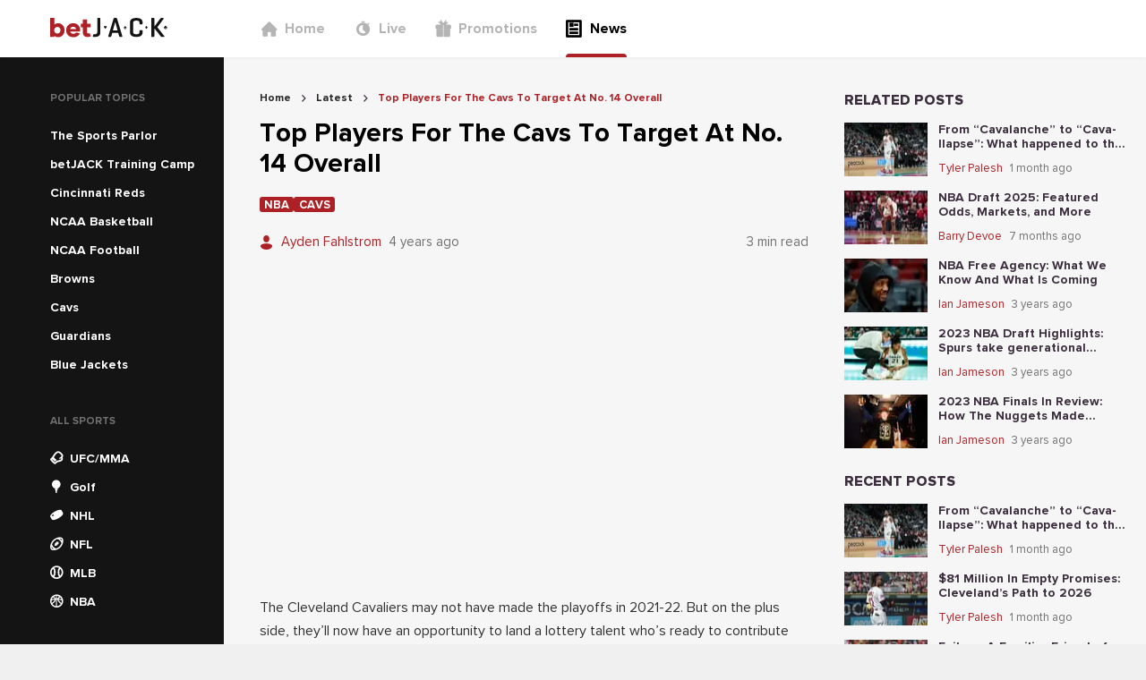

--- FILE ---
content_type: text/html; charset=utf-8
request_url: https://news.betjack.com/latest/top-players-for-the-cavs-to-target-at-no-14-overall
body_size: 77492
content:
<!DOCTYPE html><html><head><meta charSet="utf-8"/><meta name="facebook-domain-verification" content="3zxnwk7qdi0tiwl20b022nepip3oxb"/><meta name="p:domain_verify" content="343679d6e33825656e6a488a0ba01343"/><script async="" src="https://www.googletagmanager.com/gtag/js?id=G-DRLE4Q2REW"></script><script>
            window.dataLayer = window.dataLayer || [];
            function gtag(){dataLayer.push(arguments);}
            gtag('js', new Date());
            gtag('config', 'G-DRLE4Q2REW');</script><script async="" src="https://www.googletagmanager.com/gtag/js?id=G-7S6DR4WWLX"></script><script>
          window.dataLayer = window.dataLayer || [];
          function gtag(){dataLayer.push(arguments);}
          gtag('js', new Date());
          gtag('config', 'G-7S6DR4WWLX');</script><script>
          (function(w,d,s,l,i){w[l]=w[l]||[];w[l].push({'gtm.start':new Date().getTime(),event:'gtm.js'});
          var f=d.getElementsByTagName(s)[0],j=d.createElement(s),dl=l!='dataLayer'?'&l='+l:'';j.async=true;
          j.src='https://www.googletagmanager.com/gtm.js?id='+i+dl;f.parentNode.insertBefore(j,f);
          })(window,document,'script','dataLayer','GTM-MZ35VZS');</script><script async="" src="https://www.googletagmanager.com/gtag/js?id=UA-193274800-1"></script><script>window.dataLayer = window.dataLayer || [];
              function gtag(){dataLayer.push(arguments);}
              gtag('js', new Date());
              gtag('config', 'UA-193274800-1');</script><link rel="icon" href="/favicon.ico"/><meta name="viewport" content="width=device-width,initial-scale=1,maximum-scale=1,user-scalable=0,viewport-fit=cover"/><meta property="og:type" content="website"/><style>
          
          
              @font-face {
                  font-family: proxima-nova;
                  src: url(&quot;/_next/static/chunks/fonts/Proxima_Nova-4769f22ca616e7f4e780937f04053e46.woff2&quot;) format(&quot;woff2&quot;);
                  font-weight: 400;
                  
                  
              }
          

              @font-face {
                  font-family: proxima-nova;
                  src: url(&quot;/_next/static/chunks/fonts/Proxima_Nova_Bold-4ee3e0e02f47855ad6d7c76c3ffdea5b.woff2&quot;) format(&quot;woff2&quot;);
                  font-weight: 700;
                  
                  
              }
          

              @font-face {
                  font-family: proxima-nova;
                  src: url(&quot;/_next/static/chunks/fonts/Proxima_Nova_Extrabold-b418d30e7dfbd6f90507a96a2c29cc2e.woff2&quot;) format(&quot;woff2&quot;);
                  font-weight: 800;
                  
                  
              }
          
      
          
          
              @font-face {
                  font-family: DINPro;
                  src: url(&quot;/_next/static/chunks/fonts/DINBold-e18c1d1189457aa1a3017da9d6bf4465.otf&quot;) format(&quot;opentype&quot;);
                  font-weight: 800;
                  
                  
              }
          

              @font-face {
                  font-family: DINPro;
                  src: url(&quot;/_next/static/chunks/fonts/DINBlack-59afe2577b5abc1137f9359849357e90.ttf&quot;) format(&quot;opentype&quot;);
                  font-weight: 900;
                  
                  
              }
          
      
          
    @font-face {
        font-family: &#x27;bw-icons&#x27;;
        src: url(&#x27;../bw-icons.woff2&#x27;) format(&#x27;woff2&#x27;),
          url(&#x27;../bw-icons.woff&#x27;) format(&#x27;woff&#x27;),
          url(&#x27;../bw-icons.ttf&#x27;) format(&#x27;truetype&#x27;);
        font-weight: normal;
        font-style: normal;
        font-display: block;
      
        </style><noscript><img height="1" width="1" style="display:none" src="https://www.facebook.com/tr?id=255656809817271&amp;ev=PageView&amp;noscript=1"/></noscript><title>Top Players For The Cavs To Target At No. 14 Overall</title><meta name="robots" content="index,follow"/><meta name="description" content="The Cleveland Cavaliers may not have made the playoffs in 2021-22. But on the plus side, they’ll now have an opportunity to land a lottery talent who’s ready to contribute from day one."/><meta name="twitter:card" content="summary_large_image"/><meta property="og:title" content="Top Players For The Cavs To Target At No. 14 Overall"/><meta property="og:description" content="The Cleveland Cavaliers may not have made the playoffs in 2021-22. But on the plus side, they’ll now have an opportunity to land a lottery talent who’s ready to contribute from day one."/><meta property="og:image" content="https://cms.betjack.com/image-resizing-2020/?height=375&amp;width=760&amp;image=https%3A%2F%2Fcontrol-panel.jk.workload.shapegamescloud.com%2Fassets%2Fpublic%2Farticles%2Fimages%2Fffd66359-abd3-4f4d-b9b9-7cbaeb44d57b.jpg&amp;top=0&amp;left=0&amp;bottom=650&amp;right=0"/><script type="application/ld+json">{"@context":"https://schema.org","@type":"FAQPage","mainEntity":[]}</script><script type="application/ld+json">{"@context":"https://schema.org","@type":"BreadcrumbList","itemListElement":[{"@type":"ListItem","position":1,"item":{"@id":"https://news.betjack.com/","name":"Home"}},{"@type":"ListItem","position":2,"item":{"@id":"https://news.betjack.com/latest","name":"Latest"}},{"@type":"ListItem","position":3,"item":{"@id":"https://news.betjack.com/top-players-for-the-cavs-to-target-at-no-14-overall","name":"Top Players For The Cavs To Target At No. 14 Overall"}}]}</script><meta name="next-head-count" content="24"/><link data-next-font="" rel="preconnect" href="/" crossorigin="anonymous"/><link rel="preload" href="/_next/static/css/9bdf5b8b5569fbfd.css" as="style"/><link rel="stylesheet" href="/_next/static/css/9bdf5b8b5569fbfd.css" data-n-g=""/><link rel="preload" href="/_next/static/css/7136497e627cd770.css" as="style"/><link rel="stylesheet" href="/_next/static/css/7136497e627cd770.css" data-n-p=""/><noscript data-n-css=""></noscript><script defer="" nomodule="" src="/_next/static/chunks/polyfills-78c92fac7aa8fdd8.js"></script><script src="/_next/static/chunks/webpack-3faedfccae2bec74.js" defer=""></script><script src="/_next/static/chunks/framework-d689c035e589b88b.js" defer=""></script><script src="/_next/static/chunks/main-ece6edb16cd65115.js" defer=""></script><script src="/_next/static/chunks/pages/_app-16bba92f88555007.js" defer=""></script><script src="/_next/static/chunks/664-11801b1145320efb.js" defer=""></script><script src="/_next/static/chunks/975-e234b0fe0b1553ad.js" defer=""></script><script src="/_next/static/chunks/724-0e26716c0c1d7642.js" defer=""></script><script src="/_next/static/chunks/755-84e9bc3e6fc959c4.js" defer=""></script><script src="/_next/static/chunks/963-019408103d89bb17.js" defer=""></script><script src="/_next/static/chunks/591-0fc4116a676c7fec.js" defer=""></script><script src="/_next/static/chunks/226-56f9751a4c1f954c.js" defer=""></script><script src="/_next/static/chunks/324-fa7ab0353b54bdc9.js" defer=""></script><script src="/_next/static/chunks/889-8422f16c230c6c1c.js" defer=""></script><script src="/_next/static/chunks/540-667ae937fd6eeb04.js" defer=""></script><script src="/_next/static/chunks/336-5c723ec6f1c492de.js" defer=""></script><script src="/_next/static/chunks/pages/%5Bslug%5D/%5BarticleSlug%5D-03e4b3dfbb6c2b24.js" defer=""></script><script src="/_next/static/zm5MnbBkKGDb5QJqbsbGr/_buildManifest.js" defer=""></script><script src="/_next/static/zm5MnbBkKGDb5QJqbsbGr/_ssgManifest.js" defer=""></script><style data-styled="" data-styled-version="5.3.10">*,*::before,*::after{box-sizing:border-box;}/*!sc*/
html{line-height:1.15;-webkit-text-size-adjust:100%;text-size-adjust:100%;}/*!sc*/
body{font-weight:normal;font-family:proxima-nova, sans-serif;font-weight:500;-webkit-font-smoothing:antialiased;-moz-osx-font-smoothing:grayscale;background-color:#f0f0f0;color:#3b2d3d;font-size:16px;word-wrap:break-word;margin:0;padding:0;}/*!sc*/
a{color:inherit;-webkit-text-decoration:none;text-decoration:none;}/*!sc*/
data-styled.g3[id="sc-global-epdUGu1"]{content:"sc-global-epdUGu1,"}/*!sc*/
.ixgmRV{position:absolute;top:0;right:0;bottom:0;left:0;z-index:9;background:transparent;-webkit-transition:background 0.5s cubic-bezier(0.77,0.2,0.05,1);transition:background 0.5s cubic-bezier(0.77,0.2,0.05,1);}/*!sc*/
data-styled.g4[id="HamburgerMenu__OverlayCss-sc-77551647-0"]{content:"ixgmRV,"}/*!sc*/
.djuVnz{position:absolute;-webkit-transform-origin:0% 0%;-ms-transform-origin:0% 0%;transform-origin:0% 0%;width:300px;padding-top:40px;height:100vh;left:0;top:0;-webkit-transform:translateX(-100%);-ms-transform:translateX(-100%);transform:translateX(-100%);-webkit-transition:-webkit-transform 0.5s cubic-bezier(0.77,0.2,0.05,1);-webkit-transition:transform 0.5s cubic-bezier(0.77,0.2,0.05,1);transition:transform 0.5s cubic-bezier(0.77,0.2,0.05,1);background:white;z-index:9999;}/*!sc*/
@media (min-width:576px){.djuVnz{padding-top:80px;}}/*!sc*/
data-styled.g5[id="HamburgerMenu__HamburgerMenuCss-sc-77551647-1"]{content:"djuVnz,"}/*!sc*/
.dHPCnT{display:-webkit-box;display:-webkit-flex;display:-ms-flexbox;display:flex;height:100%;color:#727272;padding-left:40px;}/*!sc*/
.dHPCnT > a:not(:last-child){margin-bottom:0;}/*!sc*/
.itwRAj{display:-webkit-box;display:-webkit-flex;display:-ms-flexbox;display:flex;height:100%;color:#727272;padding-left:40px;display:-webkit-box;display:-webkit-flex;display:-ms-flexbox;display:flex;-webkit-flex-direction:column;-ms-flex-direction:column;flex-direction:column;}/*!sc*/
.itwRAj > a:not(:last-child){margin-bottom:24px;}/*!sc*/
data-styled.g6[id="HeaderNavigation__HeaderNavigationCss-sc-4fc744cb-0"]{content:"dHPCnT,itwRAj,"}/*!sc*/
.irzhEI{position:relative;display:-webkit-box;display:-webkit-flex;display:-ms-flexbox;display:flex;-webkit-align-items:center;-webkit-box-align:center;-ms-flex-align:center;align-items:center;padding:0;color:#b4b4b4;font-size:16px;border:0;font-family:proxima-nova, sans-serif;font-weight:600;}/*!sc*/
@media (min-width:992px){.irzhEI{height:100%;-webkit-box-pack:center;-webkit-justify-content:center;-ms-flex-pack:center;justify-content:center;margin-right:32px;}.irzhEI:after{content:'';display:none;position:absolute;left:0;right:0;bottom:0;height:4px;border-radius:4px 4px 0 0;background:#ad2025;}}/*!sc*/
.gJNfmF{position:relative;display:-webkit-box;display:-webkit-flex;display:-ms-flexbox;display:flex;-webkit-align-items:center;-webkit-box-align:center;-ms-flex-align:center;align-items:center;padding:0;color:#000000;font-size:16px;border:0;font-family:proxima-nova, sans-serif;font-weight:600;}/*!sc*/
@media (min-width:992px){.gJNfmF{height:100%;-webkit-box-pack:center;-webkit-justify-content:center;-ms-flex-pack:center;justify-content:center;margin-right:32px;}.gJNfmF:after{content:'';display:block;position:absolute;left:0;right:0;bottom:0;height:4px;border-radius:4px 4px 0 0;background:#ad2025;}}/*!sc*/
data-styled.g7[id="HeaderNavigation__HeaderNavigationItemCss-sc-4fc744cb-1"]{content:"irzhEI,gJNfmF,"}/*!sc*/
.irWNFC{display:-webkit-inline-box;display:-webkit-inline-flex;display:-ms-inline-flexbox;display:inline-flex;-webkit-align-items:center;-webkit-box-align:center;-ms-flex-align:center;align-items:center;color:#b4b4b4;}/*!sc*/
data-styled.g8[id="HeaderNavigation__HeaderNavigationLinkCss-sc-4fc744cb-2"]{content:"irWNFC,"}/*!sc*/
.izOzUv{font-size:20px;margin-right:8px;}/*!sc*/
data-styled.g9[id="HeaderNavigation__FontIconCss-sc-4fc744cb-3"]{content:"izOzUv,"}/*!sc*/
.lpvqVn{font-family:proxima-nova, sans-serif;font-weight:600;}/*!sc*/
@media (min-width:992px){.lpvqVn{display:none;}}/*!sc*/
data-styled.g10[id="HeaderNavigation__CustomLinkCss-sc-4fc744cb-4"]{content:"lpvqVn,"}/*!sc*/
.cNUZqs{font-family:proxima-nova, sans-serif;font-weight:600;margin-top:0;color:#ad2025;font-size:16px;}/*!sc*/
@media (min-width:992px){.cNUZqs{display:none;}}/*!sc*/
.ljfGry{font-family:proxima-nova, sans-serif;font-weight:600;margin-top:4px;color:#ad2025;font-size:14px;}/*!sc*/
@media (min-width:992px){.ljfGry{display:none;}}/*!sc*/
data-styled.g11[id="HeaderNavigation__GamblingProblemCss-sc-4fc744cb-5"]{content:"cNUZqs,ljfGry,"}/*!sc*/
.qUEeR{display:inline-block;overflow:hidden;height:24px;}/*!sc*/
data-styled.g12[id="Logo__LogoContainerCss-sc-ed478aa5-0"]{content:"qUEeR,"}/*!sc*/
.jaeGrR{height:24px;}/*!sc*/
data-styled.g13[id="Logo__LogoSvgCss-sc-ed478aa5-1"]{content:"jaeGrR,"}/*!sc*/
.hTpNrV{width:250px;padding-left:calc(56px);display:-webkit-box;display:-webkit-flex;display:-ms-flexbox;display:flex;-webkit-align-items:center;-webkit-box-align:center;-ms-flex-align:center;align-items:center;}/*!sc*/
data-styled.g14[id="DesktopHeader__LogoContainerCss-sc-241f7e90-0"]{content:"hTpNrV,"}/*!sc*/
.hkesYS{width:100%;height:100%;display:-webkit-box;display:-webkit-flex;display:-ms-flexbox;display:flex;-webkit-align-items:center;-webkit-box-align:center;-ms-flex-align:center;align-items:center;}/*!sc*/
data-styled.g15[id="DesktopHeader__DesktopHeaderCss-sc-241f7e90-1"]{content:"hkesYS,"}/*!sc*/
.gBYBpz{position:absolute;left:16px;top:50%;font-size:20px;-webkit-transform:translateY(-50%);-ms-transform:translateY(-50%);transform:translateY(-50%);}/*!sc*/
data-styled.g16[id="MobileHeader__MenuIconCss-sc-413685c7-0"]{content:"gBYBpz,"}/*!sc*/
.idESFk{position:relative;width:100%;max-width:1240px;display:-webkit-box;display:-webkit-flex;display:-ms-flexbox;display:flex;-webkit-box-pack:center;-webkit-justify-content:center;-ms-flex-pack:center;justify-content:center;}/*!sc*/
data-styled.g17[id="MobileHeader__MobileHeaderCss-sc-413685c7-1"]{content:"idESFk,"}/*!sc*/
.gDAkTA{position:relative;background:white;height:64px;width:100%;display:-webkit-box;display:-webkit-flex;display:-ms-flexbox;display:flex;-webkit-box-pack:center;-webkit-justify-content:center;-ms-flex-pack:center;justify-content:center;-webkit-align-items:center;-webkit-box-align:center;-ms-flex-align:center;align-items:center;box-shadow:0 1px 4px 0 rgba(0,0,0,0.05);}/*!sc*/
.gDAkTA > div:first-child{display:none;}/*!sc*/
@media (max-width:991px){.gDAkTA > div:first-child{display:-webkit-box;display:-webkit-flex;display:-ms-flexbox;display:flex;}.gDAkTA > div:last-child{display:none;}}/*!sc*/
data-styled.g18[id="Header__HeaderCss-sc-3288c967-0"]{content:"gDAkTA,"}/*!sc*/
.cjsGuV{width:100%;background-color:rgba(20,20,20);}/*!sc*/
data-styled.g19[id="sc-bgqQcB"]{content:"cjsGuV,"}/*!sc*/
.bYIGJL{text-transform:uppercase;font-family:proxima-nova, sans-serif;font-weight:700;font-size:12px;color:#727272;padding-left:16px;}/*!sc*/
data-styled.g20[id="sc-gTRrQi"]{content:"bYIGJL,"}/*!sc*/
.eLlslP{list-style-type:none;padding:0;margin:20px 0 0 0;}/*!sc*/
data-styled.g21[id="sc-ewnqHT"]{content:"eLlslP,"}/*!sc*/
.cKAVBL{height:32px;color:rgba(255,255,255);padding:0 16px;cursor:pointer;display:-webkit-box;display:-webkit-flex;display:-ms-flexbox;display:flex;-webkit-align-items:center;-webkit-box-align:center;-ms-flex-align:center;align-items:center;}/*!sc*/
.cKAVBL:hover{background-color:#252525;}/*!sc*/
data-styled.g23[id="sc-dicizt"]{content:"cKAVBL,"}/*!sc*/
.gUcEMW{font-size:14px;margin-right:8px;color:rgba(255,255,255);}/*!sc*/
data-styled.g24[id="sc-iVCKna"]{content:"gUcEMW,"}/*!sc*/
.hOFyVz{font-size:14px;font-family:DINPro, sans-serif;font-weight:500;}/*!sc*/
data-styled.g25[id="sc-gxYJeL"]{content:"hOFyVz,"}/*!sc*/
.kpRHoD{list-style-type:none;padding:16px;display:-webkit-box;display:-webkit-flex;display:-ms-flexbox;display:flex;width:100%;overflow-x:auto;margin:0;}/*!sc*/
.kpRHoD > li:not(:last-child){margin-right:20px;}/*!sc*/
data-styled.g26[id="sc-kPTPQs"]{content:"kpRHoD,"}/*!sc*/
.bOFNJh{font-family:proxima-nova, sans-serif;font-weight:700;font-stretch:condensed;font-size:24px;}/*!sc*/
data-styled.g27[id="sc-ispOId"]{content:"bOFNJh,"}/*!sc*/
.kLOBfT{display:-webkit-box;display:-webkit-flex;display:-ms-flexbox;display:flex;-webkit-flex-direction:column;-ms-flex-direction:column;flex-direction:column;cursor:pointer;-webkit-align-items:center;-webkit-box-align:center;-ms-flex-align:center;align-items:center;}/*!sc*/
.kLOBfT > a,.kLOBfT div{display:-webkit-box;display:-webkit-flex;display:-ms-flexbox;display:flex;-webkit-flex-direction:column;-ms-flex-direction:column;flex-direction:column;cursor:pointer;-webkit-align-items:center;-webkit-box-align:center;-ms-flex-align:center;align-items:center;text-align:center;}/*!sc*/
data-styled.g28[id="sc-kcuKUB"]{content:"kLOBfT,"}/*!sc*/
.demfTr{display:-webkit-box;display:-webkit-flex;display:-ms-flexbox;display:flex;-webkit-align-items:center;-webkit-box-align:center;-ms-flex-align:center;align-items:center;-webkit-box-pack:center;-webkit-justify-content:center;-ms-flex-pack:center;justify-content:center;border-radius:50%;box-shadow:0 4px 8px 0 rgba(0,0,0,0.05);height:48px;width:48px;background-color:rgba(255,255,255);color:#141414;font-size:32px;}/*!sc*/
data-styled.g29[id="sc-dcrmVg"]{content:"demfTr,"}/*!sc*/
.hkjEJr{margin-top:4px;text-align:center;text-transform:uppercase;font-family:proxima-nova, sans-serif;font-weight:700;font-stretch:condensed;font-size:12px;color:#141414;}/*!sc*/
data-styled.g30[id="sc-kuWgmH"]{content:"hkjEJr,"}/*!sc*/
.hTjKfw{display:-webkit-box;display:-webkit-flex;display:-ms-flexbox;display:flex;-webkit-flex-direction:column;-ms-flex-direction:column;flex-direction:column;min-height:100%;}/*!sc*/
.hTjKfw a,.hTjKfw span{font-family:proxima-nova, sans-serif;font-weight:600;}/*!sc*/
data-styled.g31[id="Desktop__DesktopNavigationMenuContainerCss-sc-24ef8828-0"]{content:"hTjKfw,"}/*!sc*/
.fWPuuP{width:250px !important;min-width:250px;padding-top:40px;padding-left:40px;}/*!sc*/
@media (max-width:991px){.fWPuuP{display:none;}}/*!sc*/
.dIaraU{width:250px !important;min-width:250px;padding-top:40px;padding-left:40px;-webkit-flex:1;-ms-flex:1;flex:1;}/*!sc*/
@media (max-width:991px){.dIaraU{display:none;}}/*!sc*/
data-styled.g32[id="Desktop__DesktopNavigationMenuCss-sc-24ef8828-1"]{content:"fWPuuP,dIaraU,"}/*!sc*/
.iKVqhV{display:inline-block;color:rgba(255,255,255);padding:4px 16px;font-size:14px;font-family:baseTheme.getFontStyle('primary','regular');}/*!sc*/
data-styled.g33[id="Desktop__CustomLinkCss-sc-24ef8828-2"]{content:"iKVqhV,"}/*!sc*/
.iFGsrs{display:inline-block;color:#ad2025;padding-top:4px;padding-left:16px;font-family:proxima-nova, sans-serif;font-weight:600;font-size:14px;}/*!sc*/
data-styled.g34[id="Desktop__CustomMenuLabelCss-sc-24ef8828-3"]{content:"iFGsrs,"}/*!sc*/
.iMhmgh > div{color:#ad2025;}/*!sc*/
.iMhmgh ul{margin:0;}/*!sc*/
data-styled.g35[id="Desktop__DesktopNavigationCustomMenuCss-sc-24ef8828-4"]{content:"iMhmgh,"}/*!sc*/
.fyznQw{background:#f6f6f6;margin-top:-1px !important;}/*!sc*/
@media (min-width:992px){.fyznQw{display:none !important;}}/*!sc*/
data-styled.g36[id="Mobile__HorizontalNavigationMenuCss-sc-d879a98-0"]{content:"fyznQw,"}/*!sc*/
.jxaBIE{min-height:100vh;display:-webkit-box;display:-webkit-flex;display:-ms-flexbox;display:flex;-webkit-flex-direction:column;-ms-flex-direction:column;flex-direction:column;background:#f6f6f6;}/*!sc*/
data-styled.g37[id="Layout__ContainerCss-sc-2dc16c0b-0"]{content:"jxaBIE,"}/*!sc*/
.glphtf{width:100%;-webkit-flex:1;-ms-flex:1;flex:1;display:-webkit-box;display:-webkit-flex;display:-ms-flexbox;display:flex;min-width:0;max-width:1400px;margin-top:-1px;}/*!sc*/
data-styled.g38[id="Layout__MainCss-sc-2dc16c0b-1"]{content:"glphtf,"}/*!sc*/
.bbMdBF{background:#f6f6f6;width:100%;-webkit-flex:1;-ms-flex:1;flex:1;padding-top:40px;padding-left:40px;padding-right:20px;padding-bottom:40px;}/*!sc*/
@media (max-width:991px){.bbMdBF{padding:0 16px;width:calc(100% - 32px);}}/*!sc*/
data-styled.g39[id="Layout__MainBodyCss-sc-2dc16c0b-2"]{content:"bbMdBF,"}/*!sc*/
.bLapY{font-family:proxima-nova, sans-serif;font-weight:600;color:#000000;font-size:30px;margin:0;}/*!sc*/
data-styled.g47[id="sc-duSInm"]{content:"bLapY,"}/*!sc*/
.hVvaEJ{margin-right:12px;}/*!sc*/
data-styled.g49[id="sc-crozmw"]{content:"hVvaEJ,"}/*!sc*/
.goZzQw{color:#ad2025;display:block;width:12px;}/*!sc*/
data-styled.g50[id="sc-jJTsDX"]{content:"goZzQw,"}/*!sc*/
.cdimQx{display:-webkit-box;display:-webkit-flex;display:-ms-flexbox;display:flex;-webkit-align-items:center;-webkit-box-align:center;-ms-flex-align:center;align-items:center;}/*!sc*/
data-styled.g51[id="sc-cJPUEC"]{content:"cdimQx,"}/*!sc*/
.hEKdqr{font-family:proxima-nova, sans-serif;font-weight:400;color:#ad2025;font-size:15px;line-height:1.8;white-space:nowrap;overflow:hidden;text-overflow:ellipsis;}/*!sc*/
data-styled.g52[id="sc-jeCNp"]{content:"hEKdqr,"}/*!sc*/
.bPxBKh{display:-webkit-box;display:-webkit-flex;display:-ms-flexbox;display:flex;-webkit-box-pack:justify;-webkit-justify-content:space-between;-ms-flex-pack:justify;justify-content:space-between;-webkit-align-items:center;-webkit-box-align:center;-ms-flex-align:center;align-items:center;-webkit-box-flex:1;-webkit-flex-grow:1;-ms-flex-positive:1;flex-grow:1;}/*!sc*/
data-styled.g54[id="sc-eAzDjm"]{content:"bPxBKh,"}/*!sc*/
.gjBqzX{display:grid;-webkit-align-items:center;-webkit-box-align:center;-ms-flex-align:center;align-items:center;grid-template-columns:minmax(0,min-content) 1fr;}/*!sc*/
.gjBqzX > div:first-child,.gjBqzX span:not(:last-child){margin-right:8px;}/*!sc*/
data-styled.g55[id="sc-fABZjn"]{content:"gjBqzX,"}/*!sc*/
.cJJWMb{font-family:proxima-nova, sans-serif;font-weight:400;font-size:15px;line-height:1.8;color:#727272;overflow:hidden;text-overflow:ellipsis;white-space:nowrap;}/*!sc*/
data-styled.g56[id="sc-gUMnWI"]{content:"cJJWMb,"}/*!sc*/
.dZkgne{position:relative;padding-top:53.125%;}/*!sc*/
data-styled.g64[id="YoutubeEmbed__VideoCss-sc-7f04c1f0-0"]{content:"dZkgne,"}/*!sc*/
.dHpEtA{position:absolute;top:0;right:0;bottom:0;left:0;}/*!sc*/
data-styled.g65[id="YoutubeEmbed__IframeCss-sc-7f04c1f0-1"]{content:"dHpEtA,"}/*!sc*/
.iTNQjE{display:-webkit-box;display:-webkit-flex;display:-ms-flexbox;display:flex;-webkit-box-pack:center;-webkit-justify-content:center;-ms-flex-pack:center;justify-content:center;-webkit-align-items:center;-webkit-box-align:center;-ms-flex-align:center;align-items:center;border:0;border-radius:50%;-webkit-transition:all 0.2s ease-in-out;transition:all 0.2s ease-in-out;background-color:#ad2025;color:rgba(255,255,255);box-shadow:0 4px 8px 0 rgba(0,0,0,0.2);height:24px;width:24px;font-size:14px;background-color:#727272;color:rgba(255,255,255);}/*!sc*/
.iTNQjE:disabled{opacity:0.8;cursor:unset;}/*!sc*/
.iTNQjE:enabled:hover{cursor:pointer;box-shadow:0 4px 8px 0 rgba(0,0,0,0.4);-webkit-transform:scale(1.1);-ms-transform:scale(1.1);transform:scale(1.1);}/*!sc*/
data-styled.g78[id="sc-dSbvwS"]{content:"iTNQjE,"}/*!sc*/
.eTMKvA:focus{background-color:#252525 !important;}/*!sc*/
data-styled.g121[id="ArticleShare__CopyButtonCss-sc-e5f953e1-0"]{content:"eTMKvA,"}/*!sc*/
.iDSQDV{font-size:13px;color:#727272;margin:0px 0px 8px 0px;}/*!sc*/
data-styled.g122[id="ArticleShare__ShareArticleHeadingCss-sc-e5f953e1-1"]{content:"iDSQDV,"}/*!sc*/
.iXrPMF{display:-webkit-box;display:-webkit-flex;display:-ms-flexbox;display:flex;gap:8px;}/*!sc*/
data-styled.g123[id="ArticleShare__ShareButtonContainerCss-sc-e5f953e1-2"]{content:"iXrPMF,"}/*!sc*/
.eZLsRP{font-family:proxima-nova, sans-serif;font-weight:600;font-size:13px;width:-webkit-fit-content;width:-moz-fit-content;width:fit-content;overflow:hidden;text-overflow:ellipsis;background-color:#ad2025;border-radius:3px;color:rgba(255,255,255);text-transform:uppercase;padding:0.15em 0.4em 0.1em;white-space:nowrap;}/*!sc*/
data-styled.g124[id="sc-iLBJAN"]{content:"eZLsRP,"}/*!sc*/
.krgVRo a div{background-color:#ad2025;}/*!sc*/
data-styled.g125[id="TagBar__TagCss-sc-f6d35efd-0"]{content:"krgVRo,"}/*!sc*/
.jlxbJC{display:-webkit-box;display:-webkit-flex;display:-ms-flexbox;display:flex;gap:0.25rem;-webkit-flex-wrap:wrap;-ms-flex-wrap:wrap;flex-wrap:wrap;}/*!sc*/
data-styled.g126[id="TagBar__TagBarWrapperCss-sc-f6d35efd-1"]{content:"jlxbJC,"}/*!sc*/
.fQPpRS{margin:0 8px;}/*!sc*/
data-styled.g127[id="BreadCrumbs__BreadCrumbSeparatorCss-sc-21d65168-0"]{content:"fQPpRS,"}/*!sc*/
.iBKrgb{font-family:proxima-nova, sans-serif;font-weight:700;color:#252525;}/*!sc*/
.iBkXjk{font-family:proxima-nova, sans-serif;font-weight:700;color:#ad2025;}/*!sc*/
data-styled.g128[id="BreadCrumbs__BreadCrumbTextCss-sc-21d65168-1"]{content:"iBKrgb,iBkXjk,"}/*!sc*/
.iyaUEt{display:-webkit-box;display:-webkit-flex;display:-ms-flexbox;display:flex;-webkit-align-items:center;-webkit-box-align:center;-ms-flex-align:center;align-items:center;margin-bottom:16px;}/*!sc*/
data-styled.g129[id="BreadCrumbs__BreadCrumbWrapperCss-sc-21d65168-2"]{content:"iyaUEt,"}/*!sc*/
.hVfSRm{display:-webkit-box;display:-webkit-flex;display:-ms-flexbox;display:flex;-webkit-align-items:center;-webkit-box-align:center;-ms-flex-align:center;align-items:center;font-size:12px;}/*!sc*/
data-styled.g130[id="BreadCrumbs__BreadCrumbItemCss-sc-21d65168-3"]{content:"hVfSRm,"}/*!sc*/
.dPPqKT p{font-family:proxima-nova, sans-serif;font-weight:500;font-size:16px;line-height:1.63;color:#000000;opacity:0.8;word-break:break-word;}/*!sc*/
.dPPqKT strong{font-family:proxima-nova, sans-serif;font-weight:700;}/*!sc*/
.dPPqKT h2{font-size:20px;margin-top:25px;}/*!sc*/
.dPPqKT img,.dPPqKT iframe{max-width:100%;}/*!sc*/
.dPPqKT a{color:#ad2025;-webkit-text-decoration:underline;text-decoration:underline;}/*!sc*/
data-styled.g131[id="ArticleDetail__ArticleCss-sc-caefabd2-0"]{content:"dPPqKT,"}/*!sc*/
.fxoOEQ{display:-webkit-box;display:-webkit-flex;display:-ms-flexbox;display:flex;-webkit-box-pack:justify;-webkit-justify-content:space-between;-ms-flex-pack:justify;justify-content:space-between;-webkit-align-items:top;-webkit-box-align:top;-ms-flex-align:top;align-items:top;margin-bottom:20px !important;}/*!sc*/
@media (max-width:575px){.fxoOEQ{display:block;}}/*!sc*/
data-styled.g132[id="ArticleDetail__ArticlesDetailHeaderCss-sc-caefabd2-1"]{content:"fxoOEQ,"}/*!sc*/
.dgXuUU{display:-webkit-box;display:-webkit-flex;display:-ms-flexbox;display:flex;-webkit-flex-direction:column;-ms-flex-direction:column;flex-direction:column;}/*!sc*/
.dgXuUU > div:not(:last-child){margin-bottom:20px;}/*!sc*/
.dgXuUU a{color:#ad2025;}/*!sc*/
.dgXuUU ul,.dgXuUU ol{padding-left:28px;}/*!sc*/
data-styled.g133[id="ArticleDetail__ArticleDetailCss-sc-caefabd2-2"]{content:"dgXuUU,"}/*!sc*/
.fVWVdT{display:-webkit-box;display:-webkit-flex;display:-ms-flexbox;display:flex;-webkit-flex-direction:column;-ms-flex-direction:column;flex-direction:column;list-style:none;padding:0;margin:0;width:100%;}/*!sc*/
.fVWVdT > li:not(:last-child){margin-bottom:12px;}/*!sc*/
data-styled.g135[id="sc-irmnWS"]{content:"fVWVdT,"}/*!sc*/
.pcsDl{font-family:proxima-nova, sans-serif;font-weight:900;text-transform:uppercase;font-size:16px;margin-bottom:16px;}/*!sc*/
data-styled.g136[id="sc-jroJWT"]{content:"pcsDl,"}/*!sc*/
.cLQzvK{display:-webkit-box;display:-webkit-flex;display:-ms-flexbox;display:flex;-webkit-align-items:center;-webkit-box-align:center;-ms-flex-align:center;align-items:center;}/*!sc*/
data-styled.g139[id="sc-fYYabh"]{content:"cLQzvK,"}/*!sc*/
.fHOkdO{font-family:proxima-nova, sans-serif;font-weight:400;color:#ad2025;font-size:13px;line-height:1.8;white-space:nowrap;overflow:hidden;text-overflow:ellipsis;}/*!sc*/
data-styled.g140[id="sc-koqlAI"]{content:"fHOkdO,"}/*!sc*/
.gCgLSF{display:-webkit-box;display:-webkit-flex;display:-ms-flexbox;display:flex;-webkit-box-pack:justify;-webkit-justify-content:space-between;-ms-flex-pack:justify;justify-content:space-between;-webkit-align-items:center;-webkit-box-align:center;-ms-flex-align:center;align-items:center;-webkit-box-flex:1;-webkit-flex-grow:1;-ms-flex-positive:1;flex-grow:1;}/*!sc*/
data-styled.g142[id="sc-kGRGSO"]{content:"gCgLSF,"}/*!sc*/
.inUjY{display:grid;-webkit-align-items:center;-webkit-box-align:center;-ms-flex-align:center;align-items:center;grid-template-columns:minmax(0,min-content) 1fr;}/*!sc*/
.inUjY > div:first-child,.inUjY span:not(:last-child){margin-right:8px;}/*!sc*/
data-styled.g143[id="sc-fnVmsx"]{content:"inUjY,"}/*!sc*/
.jRtXYR{font-family:proxima-nova, sans-serif;font-weight:400;font-size:13px;line-height:1.8;color:#727272;overflow:hidden;text-overflow:ellipsis;white-space:nowrap;}/*!sc*/
data-styled.g144[id="sc-jDnxRY"]{content:"jRtXYR,"}/*!sc*/
.kXIvqK{display:-webkit-box;display:-webkit-flex;display:-ms-flexbox;display:flex;height:64px;}/*!sc*/
.kXIvqK > img{max-width:80px;margin-right:12px;}/*!sc*/
data-styled.g145[id="sc-fGwHKD"]{content:"kXIvqK,"}/*!sc*/
.hWNVYG{overflow:hidden;width:100%;}/*!sc*/
data-styled.g146[id="sc-jVOTke"]{content:"hWNVYG,"}/*!sc*/
.bZnEtU{font-family:proxima-nova, sans-serif;font-weight:600;font-size:14px;margin-bottom:8px;display:-webkit-box;-webkit-line-clamp:2;-webkit-box-orient:vertical;overflow:hidden;}/*!sc*/
data-styled.g147[id="sc-emBnGJ"]{content:"bZnEtU,"}/*!sc*/
.jTdpIg{width:93px;height:100%;margin-right:12px;}/*!sc*/
data-styled.g148[id="ArticleList__ImageThumbnailWrapper-sc-5a6a939e-0"]{content:"jTdpIg,"}/*!sc*/
.jdqzUb{position:relative;outline:none;padding:0;width:100%;border:0;height:48px;border-radius:6px;font-size:18px;font-family:proxima-nova, sans-serif;font-weight:600;background-color:transparent;cursor:pointer;-webkit-transition:all 200ms;transition:all 200ms;color:rgba(255,255,255);background-color:#141414;}/*!sc*/
.jdqzUb:disabled{opacity:1;background-color:#b4b4b4;cursor:not-allowed;}/*!sc*/
.jdqzUb:hover:not(:disabled){-webkit-filter:drop-shadow(0px 8px 16px 0px rgba(0,0,0,0.8));filter:drop-shadow(0px 8px 16px 0px rgba(0,0,0,0.8));}/*!sc*/
data-styled.g150[id="sc-ldQtSd"]{content:"jdqzUb,"}/*!sc*/
.gbWWrD{display:inline-block;opacity:1;vertical-align:baseline;}/*!sc*/
data-styled.g151[id="sc-bFqpvU"]{content:"gbWWrD,"}/*!sc*/
.joNmmw{background-color:#252525;margin-bottom:24px;}/*!sc*/
data-styled.g155[id="Sidebar__SignUpButtonCss-sc-d8f2f7f7-0"]{content:"joNmmw,"}/*!sc*/
.evZkZA{top:24px;position:-webkit-sticky;position:sticky;display:-webkit-box;display:-webkit-flex;display:-ms-flexbox;display:flex;-webkit-flex-direction:column;-ms-flex-direction:column;flex-direction:column;-webkit-align-items:center;-webkit-box-align:center;-ms-flex-align:center;align-items:center;}/*!sc*/
.evZkZA > div,.evZkZA ul:not(:last-child){margin-bottom:24px !important;}/*!sc*/
@media (min-width:992px){.evZkZA{width:317px;}}/*!sc*/
data-styled.g156[id="Sidebar__SidebarCss-sc-d8f2f7f7-1"]{content:"evZkZA,"}/*!sc*/
.bWbQuY{-webkit-flex:1;-ms-flex:1;flex:1;margin-bottom:24px;}/*!sc*/
@media (min-width:992px){.bWbQuY{margin-bottom:0px;margin-right:40px;}}/*!sc*/
@media (max-width:991px){.bWbQuY{-webkit-flex-direction:column;-ms-flex-direction:column;flex-direction:column;}}/*!sc*/
data-styled.g157[id="ContentLayout__MainContentWrapperCss-sc-a207f41d-0"]{content:"bWbQuY,"}/*!sc*/
.FkuTs{display:-webkit-box;display:-webkit-flex;display:-ms-flexbox;display:flex;}/*!sc*/
@media (max-width:991px){.FkuTs{-webkit-flex-direction:column;-ms-flex-direction:column;flex-direction:column;}}/*!sc*/
data-styled.g158[id="ContentLayout__ContentLayoutCss-sc-a207f41d-1"]{content:"FkuTs,"}/*!sc*/
.kGpFyR{position:relative;}/*!sc*/
data-styled.g159[id="ContentLayout__SidebarWrapperCss-sc-a207f41d-2"]{content:"kGpFyR,"}/*!sc*/
</style></head><body><noscript><iframe src="https://www.googletagmanager.com/ns.html?id=GTM-MZ35VZS" height="0" width="0" style="display:none;visibility:hidden"></iframe></noscript><div id="__next"><style>
      #nprogress {
        pointer-events: none;
      }
      #nprogress .bar {
        background: #29D;
        position: fixed;
        z-index: 9999;
        top: 0;
        left: 0;
        width: 100%;
        height: 3px;
      }
      #nprogress .peg {
        display: block;
        position: absolute;
        right: 0px;
        width: 100px;
        height: 100%;
        box-shadow: 0 0 10px #29D, 0 0 5px #29D;
        opacity: 1;
        -webkit-transform: rotate(3deg) translate(0px, -4px);
        -ms-transform: rotate(3deg) translate(0px, -4px);
        transform: rotate(3deg) translate(0px, -4px);
      }
      #nprogress .spinner {
        display: block;
        position: fixed;
        z-index: 1031;
        top: 15px;
        right: 15px;
      }
      #nprogress .spinner-icon {
        width: 18px;
        height: 18px;
        box-sizing: border-box;
        border: solid 2px transparent;
        border-top-color: #29D;
        border-left-color: #29D;
        border-radius: 50%;
        -webkit-animation: nprogresss-spinner 400ms linear infinite;
        animation: nprogress-spinner 400ms linear infinite;
      }
      .nprogress-custom-parent {
        overflow: hidden;
        position: relative;
      }
      .nprogress-custom-parent #nprogress .spinner,
      .nprogress-custom-parent #nprogress .bar {
        position: absolute;
      }
      @-webkit-keyframes nprogress-spinner {
        0% {
          -webkit-transform: rotate(0deg);
        }
        100% {
          -webkit-transform: rotate(360deg);
        }
      }
      @keyframes nprogress-spinner {
        0% {
          transform: rotate(0deg);
        }
        100% {
          transform: rotate(360deg);
        }
      }
    </style><div class="Layout__ContainerCss-sc-2dc16c0b-0 jxaBIE"><header class="Header__HeaderCss-sc-3288c967-0 gDAkTA"><div class="MobileHeader__MobileHeaderCss-sc-413685c7-1 idESFk"><div class="HamburgerMenuButton_navButton__AWsR5 MobileHeader__MenuIconCss-sc-413685c7-0 gBYBpz"><span class="HamburgerMenuButton_navIcon__s4qY8"></span></div><div class="Logo__LogoContainerCss-sc-ed478aa5-0 qUEeR"><a href="/"><svg xmlns="http://www.w3.org/2000/svg" viewBox="0 0 130 23" class="Logo__LogoSvgCss-sc-ed478aa5-1 jaeGrR"><g id="Account" stroke="none" stroke-width="1" fill="none" fill-rule="evenodd"><g id="JACK-Account---details" transform="translate(-103.000000, -22.000000)"><g id="BetJACK-logo" transform="translate(103.000000, 22.000000)"><path d="M42.317216,16.293038 C41.853796,16.534098 41.353316,16.658878 40.811016,16.658878 C39.833516,16.658878 39.342216,16.163158 39.342216,15.180898 L39.342216,10.004738 L43.155996,10.004738 L43.155996,6.121258 L39.342216,6.121258 L39.342216,1.668278 L34.888896,1.668278 L34.888896,6.121258 L32.692496,6.121258 L32.692496,10.004738 L34.888896,10.004738 L34.888896,15.180898 C34.888896,16.844518 35.310836,18.151138 36.144856,19.096338 C36.983296,20.041538 38.234496,20.514478 39.898116,20.514478 C41.047316,20.514478 42.206036,20.282598 43.373596,19.819178 L42.317216,16.293038 Z M21.422516,11.867598 C21.534036,11.214118 21.862816,10.648698 22.423476,10.166918 C22.979716,9.689558 23.693376,9.448498 24.564456,9.448498 C25.440296,9.448498 26.158716,9.684798 26.724136,10.157738 C27.289216,10.625918 27.609156,11.195758 27.682936,11.867598 L21.422516,11.867598 Z M24.870456,20.690598 C26.589496,20.690598 28.063396,20.282598 29.291136,19.467278 C30.519216,18.656378 31.353236,17.733958 31.793536,16.714638 L27.789696,15.547078 C27.256916,16.506218 26.311716,16.983238 24.953756,16.983238 C22.933476,16.983238 21.756396,16.167918 21.422516,14.541358 L31.904716,14.541358 C31.978836,14.114998 32.011136,13.628458 32.011136,13.072218 C32.011136,10.954698 31.344056,9.203018 30.009556,7.812758 C28.674716,6.422838 26.867616,5.727538 24.587576,5.727538 C22.349356,5.727538 20.542256,6.436438 19.156756,7.854578 C17.771256,9.272718 17.080716,11.065878 17.080716,13.239158 C17.080716,15.445078 17.799136,17.238238 19.240056,18.619318 C20.676556,20.000058 22.553356,20.690598 24.870456,20.690598 L24.870456,20.690598 Z M7.724596,16.738098 C6.737576,16.738098 5.926676,16.413398 5.287136,15.755498 C4.652696,15.097258 4.332756,14.240118 4.332756,13.183398 C4.332756,12.140958 4.652696,11.297758 5.287136,10.648698 C5.926676,10.004738 6.737576,9.680378 7.724596,9.680378 C8.693256,9.680378 9.490216,10.004738 10.111396,10.648698 C10.727476,11.297758 11.037896,12.140958 11.037896,13.183398 C11.037896,14.230938 10.727476,15.088078 10.102216,15.750738 C9.476276,16.408978 8.684076,16.738098 7.724596,16.738098 L7.724596,16.738098 Z M8.540256,5.727538 C6.858276,5.727538 5.495896,6.297718 4.453116,7.428218 L4.453116,-0.000102 L0.000136,-0.000102 L0.000136,20.296538 L4.453116,20.296538 L4.453116,18.994338 C5.532956,20.125178 6.895336,20.690598 8.540256,20.690598 C10.468056,20.690598 12.099376,19.976938 13.433876,18.545198 C14.768376,17.113118 15.435796,15.333898 15.435796,13.202098 C15.435796,11.070638 14.768376,9.291078 13.433876,7.868518 C12.099376,6.441198 10.468056,5.727538 8.540256,5.727538 L8.540256,5.727538 Z" id="Fill-1" fill="#AD2025"></path><path d="M80.132934,8.444478 C80.190054,8.775298 80.422274,9.125158 80.829254,9.495418 C80.852374,9.516498 80.868694,9.531798 80.878214,9.541998 C80.891134,9.553218 80.910854,9.570898 80.936694,9.595378 C81.352514,9.972098 81.560254,10.279118 81.560254,10.517118 C81.560254,10.704458 81.497354,10.861198 81.370874,10.987678 C81.244734,11.113818 81.086974,11.177058 80.897934,11.177058 C80.736434,11.177058 80.595674,11.134898 80.475994,11.051258 C80.356654,10.967278 80.251934,10.835358 80.162174,10.656178 C80.162174,11.052278 80.252614,11.348078 80.432474,11.543578 C80.612334,11.739078 80.888074,11.840738 81.259354,11.849238 L81.284174,11.968918 L78.981694,11.968918 L79.008214,11.849238 C79.376434,11.840738 79.650474,11.739078 79.829654,11.544598 C80.009174,11.350118 80.099954,11.054658 80.103694,10.658558 C80.015634,10.834678 79.911254,10.964898 79.790554,11.049898 C79.669854,11.134558 79.529434,11.177058 79.367934,11.177058 C79.178554,11.177058 79.020794,11.113818 78.894654,10.987678 C78.768514,10.861198 78.705614,10.704458 78.705614,10.517118 C78.705614,10.279118 78.909274,9.975158 79.316594,9.605578 L79.387314,9.541998 L79.433554,9.497798 C79.842914,9.126178 80.075814,8.775298 80.132934,8.444478" id="Fill-3" fill="#141414"></path><path d="M58.942026,9.365708 C59.013086,9.131788 59.114066,8.955668 59.244286,8.838028 C59.374166,8.720388 59.533966,8.661568 59.723006,8.661568 C59.927346,8.661568 60.100746,8.728548 60.242526,8.862508 C60.384306,8.996468 60.455026,9.159668 60.455026,9.351768 C60.455026,9.480288 60.413886,9.632948 60.331606,9.809408 C60.249666,9.986208 60.130326,10.176608 59.973926,10.380948 L59.862406,10.527488 C59.332346,11.218708 59.025666,11.732788 58.942026,12.071088 C58.850566,11.727008 58.541506,11.210888 58.014846,10.523068 C57.968266,10.462548 57.932566,10.416648 57.907746,10.386048 C57.751346,10.181368 57.632006,9.990628 57.550066,9.814168 C57.467786,9.637368 57.426646,9.483348 57.426646,9.351768 C57.426646,9.159668 57.497706,8.996468 57.639486,8.862508 C57.781266,8.728548 57.955006,8.661568 58.161046,8.661568 C58.348386,8.661568 58.507166,8.720048 58.636706,8.836668 C58.765906,8.953968 58.867906,9.130088 58.942026,9.365708" id="Fill-5" fill="#141414"></path><path d="M123.889982,9.671504 C123.938942,9.655184 123.985862,9.642604 124.031422,9.633764 C124.077322,9.624584 124.123562,9.620164 124.170822,9.620164 C124.275202,9.620164 124.376522,9.640904 124.475122,9.682384 C124.573722,9.723864 124.660762,9.782344 124.735222,9.857144 C124.813762,9.933644 124.872242,10.020004 124.911342,10.116224 C124.950442,10.212444 124.970162,10.314104 124.970162,10.421884 C124.970162,10.531024 124.950442,10.633024 124.911342,10.728564 C124.872242,10.823764 124.813762,10.910464 124.735222,10.988664 C124.660762,11.063464 124.573722,11.121604 124.475122,11.162064 C124.376522,11.202864 124.275202,11.223264 124.170822,11.223264 C123.973622,11.223264 123.799542,11.166824 123.648922,11.053604 C123.498642,10.940384 123.363662,10.766984 123.245002,10.534084 C123.247722,10.946504 123.341222,11.258964 123.524482,11.472484 C123.707742,11.686004 123.991642,11.811464 124.376182,11.848864 L124.400662,11.968544 L122.027462,11.968544 L122.052282,11.848864 C122.435122,11.811464 122.719022,11.684644 122.903982,11.469084 C123.088602,11.253184 123.182102,10.941404 123.183462,10.534084 C123.066162,10.766984 122.931862,10.940384 122.780222,11.053604 C122.628922,11.166824 122.454162,11.223264 122.257302,11.223264 C122.153262,11.223264 122.051942,11.202864 121.953342,11.162064 C121.854742,11.121604 121.767702,11.063464 121.692902,10.988664 C121.616402,10.910464 121.558262,10.823764 121.517802,10.728564 C121.478022,10.633024 121.458302,10.531024 121.458302,10.421884 C121.458302,10.314104 121.478022,10.212444 121.517802,10.116224 C121.558262,10.020004 121.616402,9.933644 121.692902,9.857144 C121.767702,9.782344 121.854742,9.723864 121.953342,9.682384 C122.051942,9.640904 122.153262,9.620164 122.257302,9.620164 C122.304562,9.620164 122.351142,9.624584 122.396702,9.633764 C122.442262,9.642604 122.489522,9.655184 122.538142,9.671504 C122.495982,9.601464 122.464702,9.530744 122.444302,9.460024 C122.423902,9.388964 122.413702,9.316204 122.413702,9.241404 C122.413702,9.137024 122.434102,9.036384 122.474902,8.939484 C122.515702,8.842584 122.573502,8.755884 122.648302,8.679384 C122.724802,8.604244 122.811842,8.546444 122.908742,8.505644 C123.005302,8.465184 123.107642,8.444784 123.215422,8.444784 C123.321162,8.444784 123.423162,8.465184 123.520742,8.505644 C123.618322,8.546444 123.704682,8.604244 123.779822,8.679384 C123.854622,8.755884 123.912422,8.842584 123.953562,8.939484 C123.994362,9.036384 124.014422,9.137024 124.014422,9.241404 C124.014422,9.316204 124.004222,9.388964 123.983822,9.460024 C123.963762,9.530744 123.932142,9.601464 123.889982,9.671504" id="Fill-7" fill="#141414"></path><path d="M104.135778,10.205406 C103.883158,10.488966 103.647198,10.779666 103.427218,11.077846 C103.207238,11.376026 103.002558,11.683046 102.813518,11.999246 C102.626518,11.683046 102.421838,11.376026 102.200498,11.077846 C101.978478,10.779666 101.741838,10.488966 101.489218,10.205406 C101.735038,9.930006 101.968618,9.643046 102.189278,9.343846 C102.409938,9.044986 102.616318,8.735246 102.809098,8.413946 C102.994738,8.726746 103.198058,9.032746 103.420078,9.331606 C103.641418,9.630806 103.879758,9.922186 104.135778,10.205406" id="Fill-10" fill="#141414"></path><path d="M91.99176,0.064532 C88.94298,0.064532 85.30906,0.867952 85.30906,4.696012 L85.30906,15.729012 C85.30906,19.557072 88.94298,20.360492 91.99176,20.360492 C95.04054,20.360492 98.67446,19.557072 98.67446,15.729012 L98.67446,13.937212 C98.67446,13.282372 98.24946,13.144672 97.8928,13.144672 L96.20674,13.144672 C95.66886,13.144672 95.39652,13.411232 95.39652,13.937212 L95.39652,15.274092 C95.39652,16.227792 95.04632,17.495652 92.02066,17.495652 C89.02118,17.495652 88.67404,16.227792 88.67404,15.274092 L88.67404,5.151272 C88.67404,4.197572 89.02118,2.929712 92.02066,2.929712 C95.04632,2.929712 95.39652,4.197572 95.39652,5.151272 L95.39652,6.089672 C95.39652,6.634352 95.66886,6.910432 96.20674,6.910432 L97.8928,6.910432 C98.41164,6.910432 98.67446,6.634352 98.67446,6.089672 L98.67446,4.696012 C98.67446,0.867952 95.04054,0.064532 91.99176,0.064532" id="Fill-12" fill="#141414"></path><path d="M121.866268,19.379932 L114.458348,10.055092 L121.089368,1.022992 C121.251548,0.791112 121.286908,0.547672 121.186608,0.355232 C121.130168,0.246772 120.980908,0.064532 120.616088,0.064532 L118.697128,0.064532 C118.174208,0.064532 117.817548,0.434792 117.588048,0.722432 L111.589428,8.931392 L111.280708,8.931392 L111.280708,0.875092 C111.280708,0.337212 111.008028,0.064532 110.470488,0.064532 L108.697388,0.064532 C108.340728,0.064532 107.915728,0.204952 107.915728,0.875092 L107.915728,19.538712 C107.915728,20.208512 108.340728,20.348932 108.697388,20.348932 L110.470488,20.348932 C111.008028,20.348932 111.280708,20.076252 111.280708,19.538712 L111.280708,11.569452 L111.624788,11.569452 L118.049768,19.686612 C118.290828,20.030692 118.585268,20.348932 119.104448,20.348932 L121.401148,20.348932 C121.670428,20.348932 121.879868,20.236392 121.975408,20.039872 C122.073328,19.840292 122.032188,19.593112 121.866268,19.379932" id="Fill-14" fill="#141414"></path><path d="M71.951004,13.319364 L67.038344,13.326844 C68.294304,8.731404 69.121524,5.697584 69.512184,4.256664 C69.811384,5.399744 70.475064,7.881064 71.951004,13.319364 L71.951004,13.319364 Z M71.424344,0.798864 C71.272024,0.304504 70.963304,0.064464 70.479484,0.064464 L68.677484,0.064464 C68.193664,0.064464 67.884604,0.304504 67.732624,0.800224 L62.095084,19.457044 C61.988324,19.775964 62.064484,19.979964 62.147444,20.094884 C62.230744,20.210824 62.402784,20.348864 62.747204,20.348864 L64.433264,20.348864 C64.899744,20.348864 65.199284,20.097604 65.321684,19.606644 L66.325364,15.936004 L72.663304,15.940764 L73.659844,19.601544 C73.783944,20.097604 74.083144,20.348864 74.549624,20.348864 L76.381204,20.348864 C76.674624,20.348864 76.886104,20.261824 77.009864,20.089444 C77.091804,19.975884 77.167284,19.774944 77.063584,19.460784 L71.424344,0.798864 Z" id="Fill-16" fill="#141414"></path><path d="M52.83498,0.064362 L51.06018,0.064362 C50.56174,0.064362 50.30912,0.334322 50.30912,0.867782 L50.30912,15.245362 C50.30912,16.432642 49.97354,17.531182 47.54016,17.531182 C47.24878,17.531182 46.88974,17.498542 46.72518,17.482562 C46.22674,17.433262 46.04926,17.785502 45.99078,17.985082 C45.95168,18.119382 45.66948,19.061522 45.49948,19.672502 C45.40496,20.011142 45.69532,20.255942 45.91598,20.280082 C46.15636,20.306602 46.95638,20.381742 47.54016,20.379094 C51.5712,20.359982 53.61494,18.807202 53.61494,15.707422 L53.61494,0.867782 C53.61494,0.326842 53.35994,0.064362 52.83498,0.064362" id="Fill-18" fill="#141414"></path></g></g></g></svg></a></div></div><div class="DesktopHeader__DesktopHeaderCss-sc-241f7e90-1 hkesYS"><div class="DesktopHeader__LogoContainerCss-sc-241f7e90-0 hTpNrV"><div class="Logo__LogoContainerCss-sc-ed478aa5-0 qUEeR"><a href="/"><svg xmlns="http://www.w3.org/2000/svg" viewBox="0 0 130 23" class="Logo__LogoSvgCss-sc-ed478aa5-1 jaeGrR"><g id="Account" stroke="none" stroke-width="1" fill="none" fill-rule="evenodd"><g id="JACK-Account---details" transform="translate(-103.000000, -22.000000)"><g id="BetJACK-logo" transform="translate(103.000000, 22.000000)"><path d="M42.317216,16.293038 C41.853796,16.534098 41.353316,16.658878 40.811016,16.658878 C39.833516,16.658878 39.342216,16.163158 39.342216,15.180898 L39.342216,10.004738 L43.155996,10.004738 L43.155996,6.121258 L39.342216,6.121258 L39.342216,1.668278 L34.888896,1.668278 L34.888896,6.121258 L32.692496,6.121258 L32.692496,10.004738 L34.888896,10.004738 L34.888896,15.180898 C34.888896,16.844518 35.310836,18.151138 36.144856,19.096338 C36.983296,20.041538 38.234496,20.514478 39.898116,20.514478 C41.047316,20.514478 42.206036,20.282598 43.373596,19.819178 L42.317216,16.293038 Z M21.422516,11.867598 C21.534036,11.214118 21.862816,10.648698 22.423476,10.166918 C22.979716,9.689558 23.693376,9.448498 24.564456,9.448498 C25.440296,9.448498 26.158716,9.684798 26.724136,10.157738 C27.289216,10.625918 27.609156,11.195758 27.682936,11.867598 L21.422516,11.867598 Z M24.870456,20.690598 C26.589496,20.690598 28.063396,20.282598 29.291136,19.467278 C30.519216,18.656378 31.353236,17.733958 31.793536,16.714638 L27.789696,15.547078 C27.256916,16.506218 26.311716,16.983238 24.953756,16.983238 C22.933476,16.983238 21.756396,16.167918 21.422516,14.541358 L31.904716,14.541358 C31.978836,14.114998 32.011136,13.628458 32.011136,13.072218 C32.011136,10.954698 31.344056,9.203018 30.009556,7.812758 C28.674716,6.422838 26.867616,5.727538 24.587576,5.727538 C22.349356,5.727538 20.542256,6.436438 19.156756,7.854578 C17.771256,9.272718 17.080716,11.065878 17.080716,13.239158 C17.080716,15.445078 17.799136,17.238238 19.240056,18.619318 C20.676556,20.000058 22.553356,20.690598 24.870456,20.690598 L24.870456,20.690598 Z M7.724596,16.738098 C6.737576,16.738098 5.926676,16.413398 5.287136,15.755498 C4.652696,15.097258 4.332756,14.240118 4.332756,13.183398 C4.332756,12.140958 4.652696,11.297758 5.287136,10.648698 C5.926676,10.004738 6.737576,9.680378 7.724596,9.680378 C8.693256,9.680378 9.490216,10.004738 10.111396,10.648698 C10.727476,11.297758 11.037896,12.140958 11.037896,13.183398 C11.037896,14.230938 10.727476,15.088078 10.102216,15.750738 C9.476276,16.408978 8.684076,16.738098 7.724596,16.738098 L7.724596,16.738098 Z M8.540256,5.727538 C6.858276,5.727538 5.495896,6.297718 4.453116,7.428218 L4.453116,-0.000102 L0.000136,-0.000102 L0.000136,20.296538 L4.453116,20.296538 L4.453116,18.994338 C5.532956,20.125178 6.895336,20.690598 8.540256,20.690598 C10.468056,20.690598 12.099376,19.976938 13.433876,18.545198 C14.768376,17.113118 15.435796,15.333898 15.435796,13.202098 C15.435796,11.070638 14.768376,9.291078 13.433876,7.868518 C12.099376,6.441198 10.468056,5.727538 8.540256,5.727538 L8.540256,5.727538 Z" id="Fill-1" fill="#AD2025"></path><path d="M80.132934,8.444478 C80.190054,8.775298 80.422274,9.125158 80.829254,9.495418 C80.852374,9.516498 80.868694,9.531798 80.878214,9.541998 C80.891134,9.553218 80.910854,9.570898 80.936694,9.595378 C81.352514,9.972098 81.560254,10.279118 81.560254,10.517118 C81.560254,10.704458 81.497354,10.861198 81.370874,10.987678 C81.244734,11.113818 81.086974,11.177058 80.897934,11.177058 C80.736434,11.177058 80.595674,11.134898 80.475994,11.051258 C80.356654,10.967278 80.251934,10.835358 80.162174,10.656178 C80.162174,11.052278 80.252614,11.348078 80.432474,11.543578 C80.612334,11.739078 80.888074,11.840738 81.259354,11.849238 L81.284174,11.968918 L78.981694,11.968918 L79.008214,11.849238 C79.376434,11.840738 79.650474,11.739078 79.829654,11.544598 C80.009174,11.350118 80.099954,11.054658 80.103694,10.658558 C80.015634,10.834678 79.911254,10.964898 79.790554,11.049898 C79.669854,11.134558 79.529434,11.177058 79.367934,11.177058 C79.178554,11.177058 79.020794,11.113818 78.894654,10.987678 C78.768514,10.861198 78.705614,10.704458 78.705614,10.517118 C78.705614,10.279118 78.909274,9.975158 79.316594,9.605578 L79.387314,9.541998 L79.433554,9.497798 C79.842914,9.126178 80.075814,8.775298 80.132934,8.444478" id="Fill-3" fill="#141414"></path><path d="M58.942026,9.365708 C59.013086,9.131788 59.114066,8.955668 59.244286,8.838028 C59.374166,8.720388 59.533966,8.661568 59.723006,8.661568 C59.927346,8.661568 60.100746,8.728548 60.242526,8.862508 C60.384306,8.996468 60.455026,9.159668 60.455026,9.351768 C60.455026,9.480288 60.413886,9.632948 60.331606,9.809408 C60.249666,9.986208 60.130326,10.176608 59.973926,10.380948 L59.862406,10.527488 C59.332346,11.218708 59.025666,11.732788 58.942026,12.071088 C58.850566,11.727008 58.541506,11.210888 58.014846,10.523068 C57.968266,10.462548 57.932566,10.416648 57.907746,10.386048 C57.751346,10.181368 57.632006,9.990628 57.550066,9.814168 C57.467786,9.637368 57.426646,9.483348 57.426646,9.351768 C57.426646,9.159668 57.497706,8.996468 57.639486,8.862508 C57.781266,8.728548 57.955006,8.661568 58.161046,8.661568 C58.348386,8.661568 58.507166,8.720048 58.636706,8.836668 C58.765906,8.953968 58.867906,9.130088 58.942026,9.365708" id="Fill-5" fill="#141414"></path><path d="M123.889982,9.671504 C123.938942,9.655184 123.985862,9.642604 124.031422,9.633764 C124.077322,9.624584 124.123562,9.620164 124.170822,9.620164 C124.275202,9.620164 124.376522,9.640904 124.475122,9.682384 C124.573722,9.723864 124.660762,9.782344 124.735222,9.857144 C124.813762,9.933644 124.872242,10.020004 124.911342,10.116224 C124.950442,10.212444 124.970162,10.314104 124.970162,10.421884 C124.970162,10.531024 124.950442,10.633024 124.911342,10.728564 C124.872242,10.823764 124.813762,10.910464 124.735222,10.988664 C124.660762,11.063464 124.573722,11.121604 124.475122,11.162064 C124.376522,11.202864 124.275202,11.223264 124.170822,11.223264 C123.973622,11.223264 123.799542,11.166824 123.648922,11.053604 C123.498642,10.940384 123.363662,10.766984 123.245002,10.534084 C123.247722,10.946504 123.341222,11.258964 123.524482,11.472484 C123.707742,11.686004 123.991642,11.811464 124.376182,11.848864 L124.400662,11.968544 L122.027462,11.968544 L122.052282,11.848864 C122.435122,11.811464 122.719022,11.684644 122.903982,11.469084 C123.088602,11.253184 123.182102,10.941404 123.183462,10.534084 C123.066162,10.766984 122.931862,10.940384 122.780222,11.053604 C122.628922,11.166824 122.454162,11.223264 122.257302,11.223264 C122.153262,11.223264 122.051942,11.202864 121.953342,11.162064 C121.854742,11.121604 121.767702,11.063464 121.692902,10.988664 C121.616402,10.910464 121.558262,10.823764 121.517802,10.728564 C121.478022,10.633024 121.458302,10.531024 121.458302,10.421884 C121.458302,10.314104 121.478022,10.212444 121.517802,10.116224 C121.558262,10.020004 121.616402,9.933644 121.692902,9.857144 C121.767702,9.782344 121.854742,9.723864 121.953342,9.682384 C122.051942,9.640904 122.153262,9.620164 122.257302,9.620164 C122.304562,9.620164 122.351142,9.624584 122.396702,9.633764 C122.442262,9.642604 122.489522,9.655184 122.538142,9.671504 C122.495982,9.601464 122.464702,9.530744 122.444302,9.460024 C122.423902,9.388964 122.413702,9.316204 122.413702,9.241404 C122.413702,9.137024 122.434102,9.036384 122.474902,8.939484 C122.515702,8.842584 122.573502,8.755884 122.648302,8.679384 C122.724802,8.604244 122.811842,8.546444 122.908742,8.505644 C123.005302,8.465184 123.107642,8.444784 123.215422,8.444784 C123.321162,8.444784 123.423162,8.465184 123.520742,8.505644 C123.618322,8.546444 123.704682,8.604244 123.779822,8.679384 C123.854622,8.755884 123.912422,8.842584 123.953562,8.939484 C123.994362,9.036384 124.014422,9.137024 124.014422,9.241404 C124.014422,9.316204 124.004222,9.388964 123.983822,9.460024 C123.963762,9.530744 123.932142,9.601464 123.889982,9.671504" id="Fill-7" fill="#141414"></path><path d="M104.135778,10.205406 C103.883158,10.488966 103.647198,10.779666 103.427218,11.077846 C103.207238,11.376026 103.002558,11.683046 102.813518,11.999246 C102.626518,11.683046 102.421838,11.376026 102.200498,11.077846 C101.978478,10.779666 101.741838,10.488966 101.489218,10.205406 C101.735038,9.930006 101.968618,9.643046 102.189278,9.343846 C102.409938,9.044986 102.616318,8.735246 102.809098,8.413946 C102.994738,8.726746 103.198058,9.032746 103.420078,9.331606 C103.641418,9.630806 103.879758,9.922186 104.135778,10.205406" id="Fill-10" fill="#141414"></path><path d="M91.99176,0.064532 C88.94298,0.064532 85.30906,0.867952 85.30906,4.696012 L85.30906,15.729012 C85.30906,19.557072 88.94298,20.360492 91.99176,20.360492 C95.04054,20.360492 98.67446,19.557072 98.67446,15.729012 L98.67446,13.937212 C98.67446,13.282372 98.24946,13.144672 97.8928,13.144672 L96.20674,13.144672 C95.66886,13.144672 95.39652,13.411232 95.39652,13.937212 L95.39652,15.274092 C95.39652,16.227792 95.04632,17.495652 92.02066,17.495652 C89.02118,17.495652 88.67404,16.227792 88.67404,15.274092 L88.67404,5.151272 C88.67404,4.197572 89.02118,2.929712 92.02066,2.929712 C95.04632,2.929712 95.39652,4.197572 95.39652,5.151272 L95.39652,6.089672 C95.39652,6.634352 95.66886,6.910432 96.20674,6.910432 L97.8928,6.910432 C98.41164,6.910432 98.67446,6.634352 98.67446,6.089672 L98.67446,4.696012 C98.67446,0.867952 95.04054,0.064532 91.99176,0.064532" id="Fill-12" fill="#141414"></path><path d="M121.866268,19.379932 L114.458348,10.055092 L121.089368,1.022992 C121.251548,0.791112 121.286908,0.547672 121.186608,0.355232 C121.130168,0.246772 120.980908,0.064532 120.616088,0.064532 L118.697128,0.064532 C118.174208,0.064532 117.817548,0.434792 117.588048,0.722432 L111.589428,8.931392 L111.280708,8.931392 L111.280708,0.875092 C111.280708,0.337212 111.008028,0.064532 110.470488,0.064532 L108.697388,0.064532 C108.340728,0.064532 107.915728,0.204952 107.915728,0.875092 L107.915728,19.538712 C107.915728,20.208512 108.340728,20.348932 108.697388,20.348932 L110.470488,20.348932 C111.008028,20.348932 111.280708,20.076252 111.280708,19.538712 L111.280708,11.569452 L111.624788,11.569452 L118.049768,19.686612 C118.290828,20.030692 118.585268,20.348932 119.104448,20.348932 L121.401148,20.348932 C121.670428,20.348932 121.879868,20.236392 121.975408,20.039872 C122.073328,19.840292 122.032188,19.593112 121.866268,19.379932" id="Fill-14" fill="#141414"></path><path d="M71.951004,13.319364 L67.038344,13.326844 C68.294304,8.731404 69.121524,5.697584 69.512184,4.256664 C69.811384,5.399744 70.475064,7.881064 71.951004,13.319364 L71.951004,13.319364 Z M71.424344,0.798864 C71.272024,0.304504 70.963304,0.064464 70.479484,0.064464 L68.677484,0.064464 C68.193664,0.064464 67.884604,0.304504 67.732624,0.800224 L62.095084,19.457044 C61.988324,19.775964 62.064484,19.979964 62.147444,20.094884 C62.230744,20.210824 62.402784,20.348864 62.747204,20.348864 L64.433264,20.348864 C64.899744,20.348864 65.199284,20.097604 65.321684,19.606644 L66.325364,15.936004 L72.663304,15.940764 L73.659844,19.601544 C73.783944,20.097604 74.083144,20.348864 74.549624,20.348864 L76.381204,20.348864 C76.674624,20.348864 76.886104,20.261824 77.009864,20.089444 C77.091804,19.975884 77.167284,19.774944 77.063584,19.460784 L71.424344,0.798864 Z" id="Fill-16" fill="#141414"></path><path d="M52.83498,0.064362 L51.06018,0.064362 C50.56174,0.064362 50.30912,0.334322 50.30912,0.867782 L50.30912,15.245362 C50.30912,16.432642 49.97354,17.531182 47.54016,17.531182 C47.24878,17.531182 46.88974,17.498542 46.72518,17.482562 C46.22674,17.433262 46.04926,17.785502 45.99078,17.985082 C45.95168,18.119382 45.66948,19.061522 45.49948,19.672502 C45.40496,20.011142 45.69532,20.255942 45.91598,20.280082 C46.15636,20.306602 46.95638,20.381742 47.54016,20.379094 C51.5712,20.359982 53.61494,18.807202 53.61494,15.707422 L53.61494,0.867782 C53.61494,0.326842 53.35994,0.064362 52.83498,0.064362" id="Fill-18" fill="#141414"></path></g></g></g></svg></a></div></div><nav class="HeaderNavigation__HeaderNavigationCss-sc-4fc744cb-0 dHPCnT"><a href="https://betjack.com/en/sports"><span class="HeaderNavigation__HeaderNavigationItemCss-sc-4fc744cb-1 irzhEI"><span class="HeaderNavigation__FontIconCss-sc-4fc744cb-3 izOzUv bwicon-icon-top-home" aria-hidden="true"><span class="path1"></span><span class="path2"></span><span class="path3"></span><span class="path4"></span><span class="path5"></span><span class="path6"></span><span class="path7"></span><span class="path8"></span><span class="path9"></span><span class="path10"></span><span class="path11"></span><span class="path12"></span><span class="path13"></span><span class="path14"></span><span class="path15"></span><span class="path16"></span><span class="path17"></span><span class="path18"></span><span class="path19"></span><span class="path20"></span><span class="path21"></span><span class="path22"></span><span class="path23"></span><span class="path24"></span><span class="path25"></span><span class="path26"></span><span class="path27"></span><span class="path28"></span><span class="path29"></span><span class="path30"></span><span class="path31"></span><span class="path32"></span><span class="path33"></span><span class="path34"></span><span class="path35"></span><span class="path36"></span><span class="path37"></span><span class="path38"></span><span class="path39"></span><span class="path40"></span><span class="path41"></span><span class="path42"></span><span class="path43"></span><span class="path44"></span><span class="path45"></span><span class="path46"></span><span class="path47"></span><span class="path48"></span><span class="path49"></span><span class="path50"></span></span>Home</span></a><a href="https://betjack.com/en/live"><span class="HeaderNavigation__HeaderNavigationItemCss-sc-4fc744cb-1 irzhEI"><span class="HeaderNavigation__FontIconCss-sc-4fc744cb-3 izOzUv bwicon-icon-top-live" aria-hidden="true"><span class="path1"></span><span class="path2"></span><span class="path3"></span><span class="path4"></span><span class="path5"></span><span class="path6"></span><span class="path7"></span><span class="path8"></span><span class="path9"></span><span class="path10"></span><span class="path11"></span><span class="path12"></span><span class="path13"></span><span class="path14"></span><span class="path15"></span><span class="path16"></span><span class="path17"></span><span class="path18"></span><span class="path19"></span><span class="path20"></span><span class="path21"></span><span class="path22"></span><span class="path23"></span><span class="path24"></span><span class="path25"></span><span class="path26"></span><span class="path27"></span><span class="path28"></span><span class="path29"></span><span class="path30"></span><span class="path31"></span><span class="path32"></span><span class="path33"></span><span class="path34"></span><span class="path35"></span><span class="path36"></span><span class="path37"></span><span class="path38"></span><span class="path39"></span><span class="path40"></span><span class="path41"></span><span class="path42"></span><span class="path43"></span><span class="path44"></span><span class="path45"></span><span class="path46"></span><span class="path47"></span><span class="path48"></span><span class="path49"></span><span class="path50"></span></span>Live</span></a><a href="https://betjack.com/en/f2p-promotions"><span class="HeaderNavigation__HeaderNavigationItemCss-sc-4fc744cb-1 irzhEI"><span class="HeaderNavigation__FontIconCss-sc-4fc744cb-3 izOzUv bwicon-gift" aria-hidden="true"><span class="path1"></span><span class="path2"></span><span class="path3"></span><span class="path4"></span><span class="path5"></span><span class="path6"></span><span class="path7"></span><span class="path8"></span><span class="path9"></span><span class="path10"></span><span class="path11"></span><span class="path12"></span><span class="path13"></span><span class="path14"></span><span class="path15"></span><span class="path16"></span><span class="path17"></span><span class="path18"></span><span class="path19"></span><span class="path20"></span><span class="path21"></span><span class="path22"></span><span class="path23"></span><span class="path24"></span><span class="path25"></span><span class="path26"></span><span class="path27"></span><span class="path28"></span><span class="path29"></span><span class="path30"></span><span class="path31"></span><span class="path32"></span><span class="path33"></span><span class="path34"></span><span class="path35"></span><span class="path36"></span><span class="path37"></span><span class="path38"></span><span class="path39"></span><span class="path40"></span><span class="path41"></span><span class="path42"></span><span class="path43"></span><span class="path44"></span><span class="path45"></span><span class="path46"></span><span class="path47"></span><span class="path48"></span><span class="path49"></span><span class="path50"></span></span>Promotions</span></a><a href="/"><span class="HeaderNavigation__HeaderNavigationItemCss-sc-4fc744cb-1 gJNfmF"><span class="HeaderNavigation__FontIconCss-sc-4fc744cb-3 izOzUv bwicon-news" aria-hidden="true"><span class="path1"></span><span class="path2"></span><span class="path3"></span><span class="path4"></span><span class="path5"></span><span class="path6"></span><span class="path7"></span><span class="path8"></span><span class="path9"></span><span class="path10"></span><span class="path11"></span><span class="path12"></span><span class="path13"></span><span class="path14"></span><span class="path15"></span><span class="path16"></span><span class="path17"></span><span class="path18"></span><span class="path19"></span><span class="path20"></span><span class="path21"></span><span class="path22"></span><span class="path23"></span><span class="path24"></span><span class="path25"></span><span class="path26"></span><span class="path27"></span><span class="path28"></span><span class="path29"></span><span class="path30"></span><span class="path31"></span><span class="path32"></span><span class="path33"></span><span class="path34"></span><span class="path35"></span><span class="path36"></span><span class="path37"></span><span class="path38"></span><span class="path39"></span><span class="path40"></span><span class="path41"></span><span class="path42"></span><span class="path43"></span><span class="path44"></span><span class="path45"></span><span class="path46"></span><span class="path47"></span><span class="path48"></span><span class="path49"></span><span class="path50"></span></span>News</span></a><a href="https://www.jackentertainment.com/" target="_blank" rel="noreferrer" class="HeaderNavigation__HeaderNavigationLinkCss-sc-4fc744cb-2 HeaderNavigation__CustomLinkCss-sc-4fc744cb-4 irWNFC lpvqVn">JACK Casinos</a><a href="https://playjack.com/?utm_medium=betjack&amp;utm_source=betjackcom&amp;utm_campaign=homepage" target="_blank" rel="noreferrer" class="HeaderNavigation__HeaderNavigationLinkCss-sc-4fc744cb-2 HeaderNavigation__CustomLinkCss-sc-4fc744cb-4 irWNFC lpvqVn">PlayJACK Casino</a><a href="/authors" class="HeaderNavigation__HeaderNavigationLinkCss-sc-4fc744cb-2 HeaderNavigation__CustomLinkCss-sc-4fc744cb-4 irWNFC lpvqVn">Authors</a><a href="https://www.jackentertainment.com/responsible-gaming" target="_blank" rel="noreferrer" class="HeaderNavigation__HeaderNavigationLinkCss-sc-4fc744cb-2 HeaderNavigation__CustomLinkCss-sc-4fc744cb-4 irWNFC lpvqVn">Responsible gaming</a><span class="HeaderNavigation__GamblingProblemCss-sc-4fc744cb-5 cNUZqs">Gambling Problem?</span><span class="HeaderNavigation__GamblingProblemCss-sc-4fc744cb-5 ljfGry">Call 1-800-GAMBLER</span></nav></div></header><div class="HamburgerMenu__OverlayCss-sc-77551647-0 ixgmRV"></div><div class="HamburgerMenu__HamburgerMenuCss-sc-77551647-1 djuVnz"><nav class="HeaderNavigation__HeaderNavigationCss-sc-4fc744cb-0 itwRAj"><a href="https://betjack.com/en/sports"><span class="HeaderNavigation__HeaderNavigationItemCss-sc-4fc744cb-1 irzhEI"><span class="HeaderNavigation__FontIconCss-sc-4fc744cb-3 izOzUv bwicon-icon-top-home" aria-hidden="true"><span class="path1"></span><span class="path2"></span><span class="path3"></span><span class="path4"></span><span class="path5"></span><span class="path6"></span><span class="path7"></span><span class="path8"></span><span class="path9"></span><span class="path10"></span><span class="path11"></span><span class="path12"></span><span class="path13"></span><span class="path14"></span><span class="path15"></span><span class="path16"></span><span class="path17"></span><span class="path18"></span><span class="path19"></span><span class="path20"></span><span class="path21"></span><span class="path22"></span><span class="path23"></span><span class="path24"></span><span class="path25"></span><span class="path26"></span><span class="path27"></span><span class="path28"></span><span class="path29"></span><span class="path30"></span><span class="path31"></span><span class="path32"></span><span class="path33"></span><span class="path34"></span><span class="path35"></span><span class="path36"></span><span class="path37"></span><span class="path38"></span><span class="path39"></span><span class="path40"></span><span class="path41"></span><span class="path42"></span><span class="path43"></span><span class="path44"></span><span class="path45"></span><span class="path46"></span><span class="path47"></span><span class="path48"></span><span class="path49"></span><span class="path50"></span></span>Home</span></a><a href="https://betjack.com/en/live"><span class="HeaderNavigation__HeaderNavigationItemCss-sc-4fc744cb-1 irzhEI"><span class="HeaderNavigation__FontIconCss-sc-4fc744cb-3 izOzUv bwicon-icon-top-live" aria-hidden="true"><span class="path1"></span><span class="path2"></span><span class="path3"></span><span class="path4"></span><span class="path5"></span><span class="path6"></span><span class="path7"></span><span class="path8"></span><span class="path9"></span><span class="path10"></span><span class="path11"></span><span class="path12"></span><span class="path13"></span><span class="path14"></span><span class="path15"></span><span class="path16"></span><span class="path17"></span><span class="path18"></span><span class="path19"></span><span class="path20"></span><span class="path21"></span><span class="path22"></span><span class="path23"></span><span class="path24"></span><span class="path25"></span><span class="path26"></span><span class="path27"></span><span class="path28"></span><span class="path29"></span><span class="path30"></span><span class="path31"></span><span class="path32"></span><span class="path33"></span><span class="path34"></span><span class="path35"></span><span class="path36"></span><span class="path37"></span><span class="path38"></span><span class="path39"></span><span class="path40"></span><span class="path41"></span><span class="path42"></span><span class="path43"></span><span class="path44"></span><span class="path45"></span><span class="path46"></span><span class="path47"></span><span class="path48"></span><span class="path49"></span><span class="path50"></span></span>Live</span></a><a href="https://betjack.com/en/f2p-promotions"><span class="HeaderNavigation__HeaderNavigationItemCss-sc-4fc744cb-1 irzhEI"><span class="HeaderNavigation__FontIconCss-sc-4fc744cb-3 izOzUv bwicon-gift" aria-hidden="true"><span class="path1"></span><span class="path2"></span><span class="path3"></span><span class="path4"></span><span class="path5"></span><span class="path6"></span><span class="path7"></span><span class="path8"></span><span class="path9"></span><span class="path10"></span><span class="path11"></span><span class="path12"></span><span class="path13"></span><span class="path14"></span><span class="path15"></span><span class="path16"></span><span class="path17"></span><span class="path18"></span><span class="path19"></span><span class="path20"></span><span class="path21"></span><span class="path22"></span><span class="path23"></span><span class="path24"></span><span class="path25"></span><span class="path26"></span><span class="path27"></span><span class="path28"></span><span class="path29"></span><span class="path30"></span><span class="path31"></span><span class="path32"></span><span class="path33"></span><span class="path34"></span><span class="path35"></span><span class="path36"></span><span class="path37"></span><span class="path38"></span><span class="path39"></span><span class="path40"></span><span class="path41"></span><span class="path42"></span><span class="path43"></span><span class="path44"></span><span class="path45"></span><span class="path46"></span><span class="path47"></span><span class="path48"></span><span class="path49"></span><span class="path50"></span></span>Promotions</span></a><a href="/"><span class="HeaderNavigation__HeaderNavigationItemCss-sc-4fc744cb-1 gJNfmF"><span class="HeaderNavigation__FontIconCss-sc-4fc744cb-3 izOzUv bwicon-news" aria-hidden="true"><span class="path1"></span><span class="path2"></span><span class="path3"></span><span class="path4"></span><span class="path5"></span><span class="path6"></span><span class="path7"></span><span class="path8"></span><span class="path9"></span><span class="path10"></span><span class="path11"></span><span class="path12"></span><span class="path13"></span><span class="path14"></span><span class="path15"></span><span class="path16"></span><span class="path17"></span><span class="path18"></span><span class="path19"></span><span class="path20"></span><span class="path21"></span><span class="path22"></span><span class="path23"></span><span class="path24"></span><span class="path25"></span><span class="path26"></span><span class="path27"></span><span class="path28"></span><span class="path29"></span><span class="path30"></span><span class="path31"></span><span class="path32"></span><span class="path33"></span><span class="path34"></span><span class="path35"></span><span class="path36"></span><span class="path37"></span><span class="path38"></span><span class="path39"></span><span class="path40"></span><span class="path41"></span><span class="path42"></span><span class="path43"></span><span class="path44"></span><span class="path45"></span><span class="path46"></span><span class="path47"></span><span class="path48"></span><span class="path49"></span><span class="path50"></span></span>News</span></a><a href="https://www.jackentertainment.com/" target="_blank" rel="noreferrer" class="HeaderNavigation__HeaderNavigationLinkCss-sc-4fc744cb-2 HeaderNavigation__CustomLinkCss-sc-4fc744cb-4 irWNFC lpvqVn">JACK Casinos</a><a href="https://playjack.com/?utm_medium=betjack&amp;utm_source=betjackcom&amp;utm_campaign=homepage" target="_blank" rel="noreferrer" class="HeaderNavigation__HeaderNavigationLinkCss-sc-4fc744cb-2 HeaderNavigation__CustomLinkCss-sc-4fc744cb-4 irWNFC lpvqVn">PlayJACK Casino</a><a href="/authors" class="HeaderNavigation__HeaderNavigationLinkCss-sc-4fc744cb-2 HeaderNavigation__CustomLinkCss-sc-4fc744cb-4 irWNFC lpvqVn">Authors</a><a href="https://www.jackentertainment.com/responsible-gaming" target="_blank" rel="noreferrer" class="HeaderNavigation__HeaderNavigationLinkCss-sc-4fc744cb-2 HeaderNavigation__CustomLinkCss-sc-4fc744cb-4 irWNFC lpvqVn">Responsible gaming</a><span class="HeaderNavigation__GamblingProblemCss-sc-4fc744cb-5 cNUZqs">Gambling Problem?</span><span class="HeaderNavigation__GamblingProblemCss-sc-4fc744cb-5 ljfGry">Call 1-800-GAMBLER</span></nav></div><ul class="sc-kPTPQs kpRHoD Mobile__HorizontalNavigationMenuCss-sc-d879a98-0 fyznQw"><li><a href="/tags/ufc-mma"><span><div class="sc-kcuKUB kLOBfT"><div class="sc-dcrmVg demfTr"><span class="bwicon-icon-category-ufc-mma" aria-hidden="true"><span class="path1"></span><span class="path2"></span><span class="path3"></span><span class="path4"></span><span class="path5"></span><span class="path6"></span><span class="path7"></span><span class="path8"></span><span class="path9"></span><span class="path10"></span><span class="path11"></span><span class="path12"></span><span class="path13"></span><span class="path14"></span><span class="path15"></span><span class="path16"></span><span class="path17"></span><span class="path18"></span><span class="path19"></span><span class="path20"></span><span class="path21"></span><span class="path22"></span><span class="path23"></span><span class="path24"></span><span class="path25"></span><span class="path26"></span><span class="path27"></span><span class="path28"></span><span class="path29"></span><span class="path30"></span><span class="path31"></span><span class="path32"></span><span class="path33"></span><span class="path34"></span><span class="path35"></span><span class="path36"></span><span class="path37"></span><span class="path38"></span><span class="path39"></span><span class="path40"></span><span class="path41"></span><span class="path42"></span><span class="path43"></span><span class="path44"></span><span class="path45"></span><span class="path46"></span><span class="path47"></span><span class="path48"></span><span class="path49"></span><span class="path50"></span></span></div><div class="sc-kuWgmH hkjEJr">UFC/MMA</div></div></span></a></li><li><a href="/tags/golf"><span><div class="sc-kcuKUB kLOBfT"><div class="sc-dcrmVg demfTr"><span class="bwicon-icon-category-golf" aria-hidden="true"><span class="path1"></span><span class="path2"></span><span class="path3"></span><span class="path4"></span><span class="path5"></span><span class="path6"></span><span class="path7"></span><span class="path8"></span><span class="path9"></span><span class="path10"></span><span class="path11"></span><span class="path12"></span><span class="path13"></span><span class="path14"></span><span class="path15"></span><span class="path16"></span><span class="path17"></span><span class="path18"></span><span class="path19"></span><span class="path20"></span><span class="path21"></span><span class="path22"></span><span class="path23"></span><span class="path24"></span><span class="path25"></span><span class="path26"></span><span class="path27"></span><span class="path28"></span><span class="path29"></span><span class="path30"></span><span class="path31"></span><span class="path32"></span><span class="path33"></span><span class="path34"></span><span class="path35"></span><span class="path36"></span><span class="path37"></span><span class="path38"></span><span class="path39"></span><span class="path40"></span><span class="path41"></span><span class="path42"></span><span class="path43"></span><span class="path44"></span><span class="path45"></span><span class="path46"></span><span class="path47"></span><span class="path48"></span><span class="path49"></span><span class="path50"></span></span></div><div class="sc-kuWgmH hkjEJr">Golf</div></div></span></a></li><li><a href="/tags/ice-hockey"><span><div class="sc-kcuKUB kLOBfT"><div class="sc-dcrmVg demfTr"><span class="bwicon-icon-category-ice-hockey" aria-hidden="true"><span class="path1"></span><span class="path2"></span><span class="path3"></span><span class="path4"></span><span class="path5"></span><span class="path6"></span><span class="path7"></span><span class="path8"></span><span class="path9"></span><span class="path10"></span><span class="path11"></span><span class="path12"></span><span class="path13"></span><span class="path14"></span><span class="path15"></span><span class="path16"></span><span class="path17"></span><span class="path18"></span><span class="path19"></span><span class="path20"></span><span class="path21"></span><span class="path22"></span><span class="path23"></span><span class="path24"></span><span class="path25"></span><span class="path26"></span><span class="path27"></span><span class="path28"></span><span class="path29"></span><span class="path30"></span><span class="path31"></span><span class="path32"></span><span class="path33"></span><span class="path34"></span><span class="path35"></span><span class="path36"></span><span class="path37"></span><span class="path38"></span><span class="path39"></span><span class="path40"></span><span class="path41"></span><span class="path42"></span><span class="path43"></span><span class="path44"></span><span class="path45"></span><span class="path46"></span><span class="path47"></span><span class="path48"></span><span class="path49"></span><span class="path50"></span></span></div><div class="sc-kuWgmH hkjEJr">NHL</div></div></span></a></li><li><a href="/tags/american-football"><span><div class="sc-kcuKUB kLOBfT"><div class="sc-dcrmVg demfTr"><span class="bwicon-icon-category-american-football" aria-hidden="true"><span class="path1"></span><span class="path2"></span><span class="path3"></span><span class="path4"></span><span class="path5"></span><span class="path6"></span><span class="path7"></span><span class="path8"></span><span class="path9"></span><span class="path10"></span><span class="path11"></span><span class="path12"></span><span class="path13"></span><span class="path14"></span><span class="path15"></span><span class="path16"></span><span class="path17"></span><span class="path18"></span><span class="path19"></span><span class="path20"></span><span class="path21"></span><span class="path22"></span><span class="path23"></span><span class="path24"></span><span class="path25"></span><span class="path26"></span><span class="path27"></span><span class="path28"></span><span class="path29"></span><span class="path30"></span><span class="path31"></span><span class="path32"></span><span class="path33"></span><span class="path34"></span><span class="path35"></span><span class="path36"></span><span class="path37"></span><span class="path38"></span><span class="path39"></span><span class="path40"></span><span class="path41"></span><span class="path42"></span><span class="path43"></span><span class="path44"></span><span class="path45"></span><span class="path46"></span><span class="path47"></span><span class="path48"></span><span class="path49"></span><span class="path50"></span></span></div><div class="sc-kuWgmH hkjEJr">NFL</div></div></span></a></li><li><a href="/tags/baseball"><span><div class="sc-kcuKUB kLOBfT"><div class="sc-dcrmVg demfTr"><span class="bwicon-icon-category-baseball" aria-hidden="true"><span class="path1"></span><span class="path2"></span><span class="path3"></span><span class="path4"></span><span class="path5"></span><span class="path6"></span><span class="path7"></span><span class="path8"></span><span class="path9"></span><span class="path10"></span><span class="path11"></span><span class="path12"></span><span class="path13"></span><span class="path14"></span><span class="path15"></span><span class="path16"></span><span class="path17"></span><span class="path18"></span><span class="path19"></span><span class="path20"></span><span class="path21"></span><span class="path22"></span><span class="path23"></span><span class="path24"></span><span class="path25"></span><span class="path26"></span><span class="path27"></span><span class="path28"></span><span class="path29"></span><span class="path30"></span><span class="path31"></span><span class="path32"></span><span class="path33"></span><span class="path34"></span><span class="path35"></span><span class="path36"></span><span class="path37"></span><span class="path38"></span><span class="path39"></span><span class="path40"></span><span class="path41"></span><span class="path42"></span><span class="path43"></span><span class="path44"></span><span class="path45"></span><span class="path46"></span><span class="path47"></span><span class="path48"></span><span class="path49"></span><span class="path50"></span></span></div><div class="sc-kuWgmH hkjEJr">MLB</div></div></span></a></li><li><a href="/tags/basketball"><span><div class="sc-kcuKUB kLOBfT"><div class="sc-dcrmVg demfTr"><span class="bwicon-icon-category-basketball" aria-hidden="true"><span class="path1"></span><span class="path2"></span><span class="path3"></span><span class="path4"></span><span class="path5"></span><span class="path6"></span><span class="path7"></span><span class="path8"></span><span class="path9"></span><span class="path10"></span><span class="path11"></span><span class="path12"></span><span class="path13"></span><span class="path14"></span><span class="path15"></span><span class="path16"></span><span class="path17"></span><span class="path18"></span><span class="path19"></span><span class="path20"></span><span class="path21"></span><span class="path22"></span><span class="path23"></span><span class="path24"></span><span class="path25"></span><span class="path26"></span><span class="path27"></span><span class="path28"></span><span class="path29"></span><span class="path30"></span><span class="path31"></span><span class="path32"></span><span class="path33"></span><span class="path34"></span><span class="path35"></span><span class="path36"></span><span class="path37"></span><span class="path38"></span><span class="path39"></span><span class="path40"></span><span class="path41"></span><span class="path42"></span><span class="path43"></span><span class="path44"></span><span class="path45"></span><span class="path46"></span><span class="path47"></span><span class="path48"></span><span class="path49"></span><span class="path50"></span></span></div><div class="sc-kuWgmH hkjEJr">NBA</div></div></span></a></li><li><a href="/tags/the-sports-parlor"><span><div class="sc-kcuKUB kLOBfT"><div class="sc-dcrmVg demfTr"><span class="sc-ispOId bOFNJh">T</span></div><div class="sc-kuWgmH hkjEJr">The Sports Parlor</div></div></span></a></li><li><a href="/tags/betjack-training-camp"><span><div class="sc-kcuKUB kLOBfT"><div class="sc-dcrmVg demfTr"><span class="sc-ispOId bOFNJh">b</span></div><div class="sc-kuWgmH hkjEJr">betJACK Training Camp</div></div></span></a></li><li><a href="/tags/cincinnati-reds"><span><div class="sc-kcuKUB kLOBfT"><div class="sc-dcrmVg demfTr"><span class="sc-ispOId bOFNJh">C</span></div><div class="sc-kuWgmH hkjEJr">Cincinnati Reds</div></div></span></a></li><li><a href="/tags/ncaa-basketball"><span><div class="sc-kcuKUB kLOBfT"><div class="sc-dcrmVg demfTr"><span class="sc-ispOId bOFNJh">N</span></div><div class="sc-kuWgmH hkjEJr">NCAA Basketball</div></div></span></a></li><li><a href="/tags/ncaa-football"><span><div class="sc-kcuKUB kLOBfT"><div class="sc-dcrmVg demfTr"><span class="sc-ispOId bOFNJh">N</span></div><div class="sc-kuWgmH hkjEJr">NCAA Football</div></div></span></a></li><li><a href="/tags/browns"><span><div class="sc-kcuKUB kLOBfT"><div class="sc-dcrmVg demfTr"><span class="sc-ispOId bOFNJh">B</span></div><div class="sc-kuWgmH hkjEJr">Browns</div></div></span></a></li><li><a href="/tags/cavs"><span><div class="sc-kcuKUB kLOBfT"><div class="sc-dcrmVg demfTr"><span class="sc-ispOId bOFNJh">C</span></div><div class="sc-kuWgmH hkjEJr">Cavs</div></div></span></a></li><li><a href="/tags/indians"><span><div class="sc-kcuKUB kLOBfT"><div class="sc-dcrmVg demfTr"><span class="sc-ispOId bOFNJh">G</span></div><div class="sc-kuWgmH hkjEJr">Guardians</div></div></span></a></li><li><a href="/tags/blue-jackets"><span><div class="sc-kcuKUB kLOBfT"><div class="sc-dcrmVg demfTr"><span class="sc-ispOId bOFNJh">B</span></div><div class="sc-kuWgmH hkjEJr">Blue Jackets</div></div></span></a></li></ul><main class="Layout__MainCss-sc-2dc16c0b-1 glphtf"><div class="Desktop__DesktopNavigationMenuContainerCss-sc-24ef8828-0 hTjKfw"><div class="sc-bgqQcB cjsGuV Desktop__DesktopNavigationMenuCss-sc-24ef8828-1 fWPuuP"><div class="sc-gTRrQi bYIGJL">Popular Topics</div><ul class="sc-ewnqHT eLlslP"><li><a href="/tags/the-sports-parlor"><span><div class="sc-dicizt cKAVBL"><span class="sc-gxYJeL hOFyVz">The Sports Parlor</span></div></span></a></li><li><a href="/tags/betjack-training-camp"><span><div class="sc-dicizt cKAVBL"><span class="sc-gxYJeL hOFyVz">betJACK Training Camp</span></div></span></a></li><li><a href="/tags/cincinnati-reds"><span><div class="sc-dicizt cKAVBL"><span class="sc-gxYJeL hOFyVz">Cincinnati Reds</span></div></span></a></li><li><a href="/tags/ncaa-basketball"><span><div class="sc-dicizt cKAVBL"><span class="sc-gxYJeL hOFyVz">NCAA Basketball</span></div></span></a></li><li><a href="/tags/ncaa-football"><span><div class="sc-dicizt cKAVBL"><span class="sc-gxYJeL hOFyVz">NCAA Football</span></div></span></a></li><li><a href="/tags/browns"><span><div class="sc-dicizt cKAVBL"><span class="sc-gxYJeL hOFyVz">Browns</span></div></span></a></li><li><a href="/tags/cavs"><span><div class="sc-dicizt cKAVBL"><span class="sc-gxYJeL hOFyVz">Cavs</span></div></span></a></li><li><a href="/tags/indians"><span><div class="sc-dicizt cKAVBL"><span class="sc-gxYJeL hOFyVz">Guardians</span></div></span></a></li><li><a href="/tags/blue-jackets"><span><div class="sc-dicizt cKAVBL"><span class="sc-gxYJeL hOFyVz">Blue Jackets</span></div></span></a></li></ul></div><div class="sc-bgqQcB cjsGuV Desktop__DesktopNavigationMenuCss-sc-24ef8828-1 fWPuuP"><div class="sc-gTRrQi bYIGJL">All Sports</div><ul class="sc-ewnqHT eLlslP"><li><a href="/tags/ufc-mma"><span><div class="sc-dicizt cKAVBL"><span class="sc-iVCKna gUcEMW bwicon-icon-category-ufc-mma" aria-hidden="true"><span class="path1"></span><span class="path2"></span><span class="path3"></span><span class="path4"></span><span class="path5"></span><span class="path6"></span><span class="path7"></span><span class="path8"></span><span class="path9"></span><span class="path10"></span><span class="path11"></span><span class="path12"></span><span class="path13"></span><span class="path14"></span><span class="path15"></span><span class="path16"></span><span class="path17"></span><span class="path18"></span><span class="path19"></span><span class="path20"></span><span class="path21"></span><span class="path22"></span><span class="path23"></span><span class="path24"></span><span class="path25"></span><span class="path26"></span><span class="path27"></span><span class="path28"></span><span class="path29"></span><span class="path30"></span><span class="path31"></span><span class="path32"></span><span class="path33"></span><span class="path34"></span><span class="path35"></span><span class="path36"></span><span class="path37"></span><span class="path38"></span><span class="path39"></span><span class="path40"></span><span class="path41"></span><span class="path42"></span><span class="path43"></span><span class="path44"></span><span class="path45"></span><span class="path46"></span><span class="path47"></span><span class="path48"></span><span class="path49"></span><span class="path50"></span></span><span class="sc-gxYJeL hOFyVz">UFC/MMA</span></div></span></a></li><li><a href="/tags/golf"><span><div class="sc-dicizt cKAVBL"><span class="sc-iVCKna gUcEMW bwicon-icon-category-golf" aria-hidden="true"><span class="path1"></span><span class="path2"></span><span class="path3"></span><span class="path4"></span><span class="path5"></span><span class="path6"></span><span class="path7"></span><span class="path8"></span><span class="path9"></span><span class="path10"></span><span class="path11"></span><span class="path12"></span><span class="path13"></span><span class="path14"></span><span class="path15"></span><span class="path16"></span><span class="path17"></span><span class="path18"></span><span class="path19"></span><span class="path20"></span><span class="path21"></span><span class="path22"></span><span class="path23"></span><span class="path24"></span><span class="path25"></span><span class="path26"></span><span class="path27"></span><span class="path28"></span><span class="path29"></span><span class="path30"></span><span class="path31"></span><span class="path32"></span><span class="path33"></span><span class="path34"></span><span class="path35"></span><span class="path36"></span><span class="path37"></span><span class="path38"></span><span class="path39"></span><span class="path40"></span><span class="path41"></span><span class="path42"></span><span class="path43"></span><span class="path44"></span><span class="path45"></span><span class="path46"></span><span class="path47"></span><span class="path48"></span><span class="path49"></span><span class="path50"></span></span><span class="sc-gxYJeL hOFyVz">Golf</span></div></span></a></li><li><a href="/tags/ice-hockey"><span><div class="sc-dicizt cKAVBL"><span class="sc-iVCKna gUcEMW bwicon-icon-category-ice-hockey" aria-hidden="true"><span class="path1"></span><span class="path2"></span><span class="path3"></span><span class="path4"></span><span class="path5"></span><span class="path6"></span><span class="path7"></span><span class="path8"></span><span class="path9"></span><span class="path10"></span><span class="path11"></span><span class="path12"></span><span class="path13"></span><span class="path14"></span><span class="path15"></span><span class="path16"></span><span class="path17"></span><span class="path18"></span><span class="path19"></span><span class="path20"></span><span class="path21"></span><span class="path22"></span><span class="path23"></span><span class="path24"></span><span class="path25"></span><span class="path26"></span><span class="path27"></span><span class="path28"></span><span class="path29"></span><span class="path30"></span><span class="path31"></span><span class="path32"></span><span class="path33"></span><span class="path34"></span><span class="path35"></span><span class="path36"></span><span class="path37"></span><span class="path38"></span><span class="path39"></span><span class="path40"></span><span class="path41"></span><span class="path42"></span><span class="path43"></span><span class="path44"></span><span class="path45"></span><span class="path46"></span><span class="path47"></span><span class="path48"></span><span class="path49"></span><span class="path50"></span></span><span class="sc-gxYJeL hOFyVz">NHL</span></div></span></a></li><li><a href="/tags/american-football"><span><div class="sc-dicizt cKAVBL"><span class="sc-iVCKna gUcEMW bwicon-icon-category-american-football" aria-hidden="true"><span class="path1"></span><span class="path2"></span><span class="path3"></span><span class="path4"></span><span class="path5"></span><span class="path6"></span><span class="path7"></span><span class="path8"></span><span class="path9"></span><span class="path10"></span><span class="path11"></span><span class="path12"></span><span class="path13"></span><span class="path14"></span><span class="path15"></span><span class="path16"></span><span class="path17"></span><span class="path18"></span><span class="path19"></span><span class="path20"></span><span class="path21"></span><span class="path22"></span><span class="path23"></span><span class="path24"></span><span class="path25"></span><span class="path26"></span><span class="path27"></span><span class="path28"></span><span class="path29"></span><span class="path30"></span><span class="path31"></span><span class="path32"></span><span class="path33"></span><span class="path34"></span><span class="path35"></span><span class="path36"></span><span class="path37"></span><span class="path38"></span><span class="path39"></span><span class="path40"></span><span class="path41"></span><span class="path42"></span><span class="path43"></span><span class="path44"></span><span class="path45"></span><span class="path46"></span><span class="path47"></span><span class="path48"></span><span class="path49"></span><span class="path50"></span></span><span class="sc-gxYJeL hOFyVz">NFL</span></div></span></a></li><li><a href="/tags/baseball"><span><div class="sc-dicizt cKAVBL"><span class="sc-iVCKna gUcEMW bwicon-icon-category-baseball" aria-hidden="true"><span class="path1"></span><span class="path2"></span><span class="path3"></span><span class="path4"></span><span class="path5"></span><span class="path6"></span><span class="path7"></span><span class="path8"></span><span class="path9"></span><span class="path10"></span><span class="path11"></span><span class="path12"></span><span class="path13"></span><span class="path14"></span><span class="path15"></span><span class="path16"></span><span class="path17"></span><span class="path18"></span><span class="path19"></span><span class="path20"></span><span class="path21"></span><span class="path22"></span><span class="path23"></span><span class="path24"></span><span class="path25"></span><span class="path26"></span><span class="path27"></span><span class="path28"></span><span class="path29"></span><span class="path30"></span><span class="path31"></span><span class="path32"></span><span class="path33"></span><span class="path34"></span><span class="path35"></span><span class="path36"></span><span class="path37"></span><span class="path38"></span><span class="path39"></span><span class="path40"></span><span class="path41"></span><span class="path42"></span><span class="path43"></span><span class="path44"></span><span class="path45"></span><span class="path46"></span><span class="path47"></span><span class="path48"></span><span class="path49"></span><span class="path50"></span></span><span class="sc-gxYJeL hOFyVz">MLB</span></div></span></a></li><li><a href="/tags/basketball"><span><div class="sc-dicizt cKAVBL"><span class="sc-iVCKna gUcEMW bwicon-icon-category-basketball" aria-hidden="true"><span class="path1"></span><span class="path2"></span><span class="path3"></span><span class="path4"></span><span class="path5"></span><span class="path6"></span><span class="path7"></span><span class="path8"></span><span class="path9"></span><span class="path10"></span><span class="path11"></span><span class="path12"></span><span class="path13"></span><span class="path14"></span><span class="path15"></span><span class="path16"></span><span class="path17"></span><span class="path18"></span><span class="path19"></span><span class="path20"></span><span class="path21"></span><span class="path22"></span><span class="path23"></span><span class="path24"></span><span class="path25"></span><span class="path26"></span><span class="path27"></span><span class="path28"></span><span class="path29"></span><span class="path30"></span><span class="path31"></span><span class="path32"></span><span class="path33"></span><span class="path34"></span><span class="path35"></span><span class="path36"></span><span class="path37"></span><span class="path38"></span><span class="path39"></span><span class="path40"></span><span class="path41"></span><span class="path42"></span><span class="path43"></span><span class="path44"></span><span class="path45"></span><span class="path46"></span><span class="path47"></span><span class="path48"></span><span class="path49"></span><span class="path50"></span></span><span class="sc-gxYJeL hOFyVz">NBA</span></div></span></a></li></ul></div><div class="sc-bgqQcB cjsGuV Desktop__DesktopNavigationMenuCss-sc-24ef8828-1 fWPuuP"><div class="sc-gTRrQi bYIGJL">Other</div><ul class="sc-ewnqHT eLlslP"><li><a href="https://www.jackentertainment.com/" target="_blank" rel="noreferrer" class="Desktop__CustomLinkCss-sc-24ef8828-2 iKVqhV">JACK Casinos</a></li><li><a href="https://playjack.com/?utm_medium=betjack&amp;utm_source=betjackcom&amp;utm_campaign=homepage" target="_blank" rel="noreferrer" class="Desktop__CustomLinkCss-sc-24ef8828-2 iKVqhV">PlayJACK Casino</a></li><li><a href="/authors" class="Desktop__CustomLinkCss-sc-24ef8828-2 iKVqhV">Authors</a></li><li><a href="https://www.jackentertainment.com/responsible-gaming" target="_blank" rel="noreferrer" class="Desktop__CustomLinkCss-sc-24ef8828-2 iKVqhV">Responsible Gaming</a></li></ul></div><div class="sc-bgqQcB cjsGuV Desktop__DesktopNavigationMenuCss-sc-24ef8828-1 Desktop__DesktopNavigationCustomMenuCss-sc-24ef8828-4 dIaraU iMhmgh"><div class="sc-gTRrQi bYIGJL">Gambling Problem?</div><ul class="sc-ewnqHT eLlslP"><li><span class="Desktop__CustomMenuLabelCss-sc-24ef8828-3 iFGsrs">Call 1-800-GAMBLER</span></li></ul></div></div><div class="Layout__MainBodyCss-sc-2dc16c0b-2 bbMdBF"><div class="ContentLayout__ContentLayoutCss-sc-a207f41d-1 FkuTs"><div class="ContentLayout__MainContentWrapperCss-sc-a207f41d-0 bWbQuY"><div class="BreadCrumbs__BreadCrumbWrapperCss-sc-21d65168-2 iyaUEt"><div class="BreadCrumbs__BreadCrumbItemCss-sc-21d65168-3 hVfSRm"><a href="/"><span><span class="BreadCrumbs__BreadCrumbTextCss-sc-21d65168-1 iBKrgb">Home</span></span></a><span class="BreadCrumbs__BreadCrumbSeparatorCss-sc-21d65168-0 fQPpRS bwicon-icon-chevron-right" aria-hidden="true"><span class="path1"></span><span class="path2"></span><span class="path3"></span><span class="path4"></span><span class="path5"></span><span class="path6"></span><span class="path7"></span><span class="path8"></span><span class="path9"></span><span class="path10"></span><span class="path11"></span><span class="path12"></span><span class="path13"></span><span class="path14"></span><span class="path15"></span><span class="path16"></span><span class="path17"></span><span class="path18"></span><span class="path19"></span><span class="path20"></span><span class="path21"></span><span class="path22"></span><span class="path23"></span><span class="path24"></span><span class="path25"></span><span class="path26"></span><span class="path27"></span><span class="path28"></span><span class="path29"></span><span class="path30"></span><span class="path31"></span><span class="path32"></span><span class="path33"></span><span class="path34"></span><span class="path35"></span><span class="path36"></span><span class="path37"></span><span class="path38"></span><span class="path39"></span><span class="path40"></span><span class="path41"></span><span class="path42"></span><span class="path43"></span><span class="path44"></span><span class="path45"></span><span class="path46"></span><span class="path47"></span><span class="path48"></span><span class="path49"></span><span class="path50"></span></span></div><div class="BreadCrumbs__BreadCrumbItemCss-sc-21d65168-3 hVfSRm"><a href="/latest"><span><span class="BreadCrumbs__BreadCrumbTextCss-sc-21d65168-1 iBKrgb">Latest</span></span></a><span class="BreadCrumbs__BreadCrumbSeparatorCss-sc-21d65168-0 fQPpRS bwicon-icon-chevron-right" aria-hidden="true"><span class="path1"></span><span class="path2"></span><span class="path3"></span><span class="path4"></span><span class="path5"></span><span class="path6"></span><span class="path7"></span><span class="path8"></span><span class="path9"></span><span class="path10"></span><span class="path11"></span><span class="path12"></span><span class="path13"></span><span class="path14"></span><span class="path15"></span><span class="path16"></span><span class="path17"></span><span class="path18"></span><span class="path19"></span><span class="path20"></span><span class="path21"></span><span class="path22"></span><span class="path23"></span><span class="path24"></span><span class="path25"></span><span class="path26"></span><span class="path27"></span><span class="path28"></span><span class="path29"></span><span class="path30"></span><span class="path31"></span><span class="path32"></span><span class="path33"></span><span class="path34"></span><span class="path35"></span><span class="path36"></span><span class="path37"></span><span class="path38"></span><span class="path39"></span><span class="path40"></span><span class="path41"></span><span class="path42"></span><span class="path43"></span><span class="path44"></span><span class="path45"></span><span class="path46"></span><span class="path47"></span><span class="path48"></span><span class="path49"></span><span class="path50"></span></span></div><div class="BreadCrumbs__BreadCrumbItemCss-sc-21d65168-3 hVfSRm"><a href="/latest/top-players-for-the-cavs-to-target-at-no-14-overall"><span><span class="BreadCrumbs__BreadCrumbTextCss-sc-21d65168-1 iBkXjk">Top Players For The Cavs To Target At No. 14 Overall</span></span></a></div></div><div class="ArticleDetail__ArticleDetailCss-sc-caefabd2-2 dgXuUU"><div class="ArticleDetail__ArticlesDetailHeaderCss-sc-caefabd2-1 fxoOEQ"><h1 class="sc-duSInm bLapY">Top Players For The Cavs To Target At No. 14 Overall</h1></div><div class="TagBar__TagBarWrapperCss-sc-f6d35efd-1 jlxbJC"><a href="/tags/basketball"><span><div class="sc-iLBJAN eZLsRP">NBA</div></span></a><a href="/tags/cavs"><span><div class="sc-iLBJAN eZLsRP">Cavs</div></span></a></div><div class="sc-fABZjn gjBqzX"><div class="sc-cJPUEC cdimQx"><div class="sc-crozmw hVvaEJ"><span class="sc-jJTsDX goZzQw bwicon-icon-user" aria-hidden="true"><span class="path1"></span><span class="path2"></span><span class="path3"></span><span class="path4"></span><span class="path5"></span><span class="path6"></span><span class="path7"></span><span class="path8"></span><span class="path9"></span><span class="path10"></span><span class="path11"></span><span class="path12"></span><span class="path13"></span><span class="path14"></span><span class="path15"></span><span class="path16"></span><span class="path17"></span><span class="path18"></span><span class="path19"></span><span class="path20"></span><span class="path21"></span><span class="path22"></span><span class="path23"></span><span class="path24"></span><span class="path25"></span><span class="path26"></span><span class="path27"></span><span class="path28"></span><span class="path29"></span><span class="path30"></span><span class="path31"></span><span class="path32"></span><span class="path33"></span><span class="path34"></span><span class="path35"></span><span class="path36"></span><span class="path37"></span><span class="path38"></span><span class="path39"></span><span class="path40"></span><span class="path41"></span><span class="path42"></span><span class="path43"></span><span class="path44"></span><span class="path45"></span><span class="path46"></span><span class="path47"></span><span class="path48"></span><span class="path49"></span><span class="path50"></span></span></div><span class="sc-jeCNp hEKdqr">Ayden Fahlstrom</span></div><div class="sc-eAzDjm bPxBKh"><div><span class="sc-gUMnWI cJJWMb">4 years ago</span></div><span class="sc-gUMnWI cJJWMb">3 min read</span></div></div><div class="YoutubeEmbed__VideoCss-sc-7f04c1f0-0 dZkgne"><iframe id="R9hfiuXJYng" width="100%" height="100%" src="https://www.youtube.com/embed/R9hfiuXJYng?enablejsapi=1&amp;modestbranding=1&amp;playsinline=1&amp;rel=0" frameBorder="0" class="YoutubeEmbed__IframeCss-sc-7f04c1f0-1 dHpEtA"></iframe></div><div class="ArticleDetail__ArticleCss-sc-caefabd2-0 dPPqKT"><div><p></p>
</div><div><p>The Cleveland Cavaliers may not have made the playoffs in 2021-22. But on the plus side, they’ll now have an opportunity to land a lottery talent who’s ready to contribute from day one.</p>
<p>Cleveland owns the 14th-overall pick, which is <a href="https://news.betjack.com/articles/the-top-3-no-14-overall-nba-draft-picks-in-nba-history" target="_blank">a spot several teams have found All-Stars at in previous seasons</a>. Even if the Cavs don’t find the next superstar with their first-round selection, there is no shortage of intriguing players for the front office and scouting department to consider.</p>
<p>Here are the top players the Cavaliers should look to add when they go on the clock this Thursday in Brooklyn.</p>
<h2><strong>Malaki Branham, Ohio State</strong></h2>
<p>By now, Cavaliers fans have <a href="https://news.betjack.com/articles/three-players-for-cavs-fans-to-watch-for-in-nba-draft" target="_blank">seen Branham mocked at No. 14 multiple times</a>. But the reasons to draft the wing go beyond his Buckeye State roots.</p>
<p>After being named Ohio’s Mr. Basketball a St. Vincent-St. Mary’s High School, Branham burst onto the scene with the Buckeyes. In his lone collegiate season, the 19-year-old hit around 42 percent of his threes and 50 percent of his shots overall. His brilliance on offense helped earn him the title of Big Ten Freshman of the Year.</p>
<p>For a team that’s desperate to improve its scoring, Branham is one of the best possible selections for Cleveland to make. Don’t be surprised if the obvious pick is the correct one on Thursday night.</p>
<h2><strong>Ochai Agbaji, Kansas</strong></h2>
<p>In theory, Ogbaji falling to 14th overall might be a stretch. But if he’s available, he might be the favorite to join the Wine and Gold next season.</p>
<p>It doesn’t get much better than being the leading scorer for the national champions. That was Ogbaji in 2021-22, averaging 18.8 points and hitting over 40 percent of his threes for the Jayhawks. The 22-year-old’s dream season was rewarded with two highly-coveted awards: Big 12 Player of the Year and the Most Outstanding Player in the Final Four.</p>
<p>Cleveland wants win-now help, which is certainly a plus for the older Agbaji. The 6-foot-6 wing could be the 3-and-D player the Cavs need to reach the next level.</p>
<h2><strong>Ousmane Dieng, New Zealand</strong></h2>
<p>At 6-foot-10, Dieng breaks the trend of mid-size wings being mocked for Cleveland. But if the Cavaliers aren’t afraid of a project, they should consider the big Frenchman.</p>
<p>Dieng has been playing professional basketball for two years, most recently suiting up for the New Zealand Breakers of the NBL. On the surface, his 8.9 points per game inspire little confidence. But many scouts believe he offers some of the highest upside out of anyone in the draft thanks to his elite size, ballhandling, passing, and defending.</p>
<p>If he was a better shooter, there’s a chance the 19-year-old would be a top-five selection. Cleveland should definitely consider him if he’s there at 14 strictly out of principle.</p>
<h2><strong>Johnny Davis, Wisconsin</strong></h2>
<p>Behind Branham and Agbaji, fans have seen tons of mocks featuring Davis going 14th to Cleveland. But there’s a very good reason the two are often connected.</p>
<p>If it wasn’t for a late-season ankle injury, Davis’ draft stock might have never fallen to Cleveland’s level. The Wisconsin star was the team’s offensive driver, scoring just under 20.0 points a game while also pulling over 8 rebounds. He became the first Badger since Frank Kaminsky in 2015 to be named Big Ten Player of the Year.</p>
<p>Even though he’s not an elite shooter, Davis proved he can score at every level while playing elite defense on the other side. Whether it’s starting or coming off the bench, the Cavs could use a player of his skillset next season and beyond.</p>
<p><a href="https://betjack.com/en/sports/basketball/nba-draft" target="_blank"><strong>🏀Ready to bet on the 2022 NBA Draft in The Land? Sign up for betJACK Training Camp to put your picks to the test for free! 🏀</strong></a></p>
</div></div><div><p class="ArticleShare__ShareArticleHeadingCss-sc-e5f953e1-1 iDSQDV">Share article on:</p><div class="ArticleShare__ShareButtonContainerCss-sc-e5f953e1-2 iXrPMF"><button class="sc-dSbvwS iTNQjE"><span class="bwicon-icon-social-facebook" aria-hidden="true"><span class="path1"></span><span class="path2"></span><span class="path3"></span><span class="path4"></span><span class="path5"></span><span class="path6"></span><span class="path7"></span><span class="path8"></span><span class="path9"></span><span class="path10"></span><span class="path11"></span><span class="path12"></span><span class="path13"></span><span class="path14"></span><span class="path15"></span><span class="path16"></span><span class="path17"></span><span class="path18"></span><span class="path19"></span><span class="path20"></span><span class="path21"></span><span class="path22"></span><span class="path23"></span><span class="path24"></span><span class="path25"></span><span class="path26"></span><span class="path27"></span><span class="path28"></span><span class="path29"></span><span class="path30"></span><span class="path31"></span><span class="path32"></span><span class="path33"></span><span class="path34"></span><span class="path35"></span><span class="path36"></span><span class="path37"></span><span class="path38"></span><span class="path39"></span><span class="path40"></span><span class="path41"></span><span class="path42"></span><span class="path43"></span><span class="path44"></span><span class="path45"></span><span class="path46"></span><span class="path47"></span><span class="path48"></span><span class="path49"></span><span class="path50"></span></span></button><button class="sc-dSbvwS iTNQjE"><span class="bwicon-icon-social-twitter" aria-hidden="true"><span class="path1"></span><span class="path2"></span><span class="path3"></span><span class="path4"></span><span class="path5"></span><span class="path6"></span><span class="path7"></span><span class="path8"></span><span class="path9"></span><span class="path10"></span><span class="path11"></span><span class="path12"></span><span class="path13"></span><span class="path14"></span><span class="path15"></span><span class="path16"></span><span class="path17"></span><span class="path18"></span><span class="path19"></span><span class="path20"></span><span class="path21"></span><span class="path22"></span><span class="path23"></span><span class="path24"></span><span class="path25"></span><span class="path26"></span><span class="path27"></span><span class="path28"></span><span class="path29"></span><span class="path30"></span><span class="path31"></span><span class="path32"></span><span class="path33"></span><span class="path34"></span><span class="path35"></span><span class="path36"></span><span class="path37"></span><span class="path38"></span><span class="path39"></span><span class="path40"></span><span class="path41"></span><span class="path42"></span><span class="path43"></span><span class="path44"></span><span class="path45"></span><span class="path46"></span><span class="path47"></span><span class="path48"></span><span class="path49"></span><span class="path50"></span></span></button><button class="sc-dSbvwS iTNQjE"><span class="bwicon-icon-social-linkedin" aria-hidden="true"><span class="path1"></span><span class="path2"></span><span class="path3"></span><span class="path4"></span><span class="path5"></span><span class="path6"></span><span class="path7"></span><span class="path8"></span><span class="path9"></span><span class="path10"></span><span class="path11"></span><span class="path12"></span><span class="path13"></span><span class="path14"></span><span class="path15"></span><span class="path16"></span><span class="path17"></span><span class="path18"></span><span class="path19"></span><span class="path20"></span><span class="path21"></span><span class="path22"></span><span class="path23"></span><span class="path24"></span><span class="path25"></span><span class="path26"></span><span class="path27"></span><span class="path28"></span><span class="path29"></span><span class="path30"></span><span class="path31"></span><span class="path32"></span><span class="path33"></span><span class="path34"></span><span class="path35"></span><span class="path36"></span><span class="path37"></span><span class="path38"></span><span class="path39"></span><span class="path40"></span><span class="path41"></span><span class="path42"></span><span class="path43"></span><span class="path44"></span><span class="path45"></span><span class="path46"></span><span class="path47"></span><span class="path48"></span><span class="path49"></span><span class="path50"></span></span></button><button class="sc-dSbvwS iTNQjE ArticleShare__CopyButtonCss-sc-e5f953e1-0 eTMKvA"><span class="bwicon-icon-ui-copy" aria-hidden="true"><span class="path1"></span><span class="path2"></span><span class="path3"></span><span class="path4"></span><span class="path5"></span><span class="path6"></span><span class="path7"></span><span class="path8"></span><span class="path9"></span><span class="path10"></span><span class="path11"></span><span class="path12"></span><span class="path13"></span><span class="path14"></span><span class="path15"></span><span class="path16"></span><span class="path17"></span><span class="path18"></span><span class="path19"></span><span class="path20"></span><span class="path21"></span><span class="path22"></span><span class="path23"></span><span class="path24"></span><span class="path25"></span><span class="path26"></span><span class="path27"></span><span class="path28"></span><span class="path29"></span><span class="path30"></span><span class="path31"></span><span class="path32"></span><span class="path33"></span><span class="path34"></span><span class="path35"></span><span class="path36"></span><span class="path37"></span><span class="path38"></span><span class="path39"></span><span class="path40"></span><span class="path41"></span><span class="path42"></span><span class="path43"></span><span class="path44"></span><span class="path45"></span><span class="path46"></span><span class="path47"></span><span class="path48"></span><span class="path49"></span><span class="path50"></span></span></button></div></div></div></div><div class="ContentLayout__SidebarWrapperCss-sc-a207f41d-2 kGpFyR"><div class="Sidebar__SidebarCss-sc-d8f2f7f7-1 evZkZA"><ul class="sc-irmnWS fVWVdT"><span class="sc-jroJWT pcsDl">Related Posts</span><li><a href="/cleveland-cavaliers/cavalanche-to-cavallapse"><span><div class="sc-fGwHKD kXIvqK"><div class="ArticleList__ImageThumbnailWrapper-sc-5a6a939e-0 jTdpIg"><span style="box-sizing:border-box;display:inline-block;overflow:hidden;width:93px;height:60px;background:none;opacity:1;border:0;margin:0;padding:0;position:relative"><img alt="image-description" src="[data-uri]" decoding="async" data-nimg="fixed" style="position:absolute;top:0;left:0;bottom:0;right:0;box-sizing:border-box;padding:0;border:none;margin:auto;display:block;width:0;height:0;min-width:100%;max-width:100%;min-height:100%;max-height:100%"/><noscript><img alt="image-description" loading="lazy" decoding="async" data-nimg="fixed" style="position:absolute;top:0;left:0;bottom:0;right:0;box-sizing:border-box;padding:0;border:none;margin:auto;display:block;width:0;height:0;min-width:100%;max-width:100%;min-height:100%;max-height:100%" srcSet="/_next/image?url=https%3A%2F%2Fcms.betjack.com%2Fimage-resizing-2020%2F%3Fheight%3D60%26width%3D93%26image%3Dhttps%253A%252F%252Fcontrol-panel.jk.workload.shapegamescloud.com%252Fassets%252Fjack%252F7b1d3e67-4247-44c1-9855-b68a7ecba419.jpg%26top%3D432%26left%3D0%26bottom%3D72%26right%3D0&amp;w=96&amp;q=75 1x, /_next/image?url=https%3A%2F%2Fcms.betjack.com%2Fimage-resizing-2020%2F%3Fheight%3D60%26width%3D93%26image%3Dhttps%253A%252F%252Fcontrol-panel.jk.workload.shapegamescloud.com%252Fassets%252Fjack%252F7b1d3e67-4247-44c1-9855-b68a7ecba419.jpg%26top%3D432%26left%3D0%26bottom%3D72%26right%3D0&amp;w=256&amp;q=75 2x" src="/_next/image?url=https%3A%2F%2Fcms.betjack.com%2Fimage-resizing-2020%2F%3Fheight%3D60%26width%3D93%26image%3Dhttps%253A%252F%252Fcontrol-panel.jk.workload.shapegamescloud.com%252Fassets%252Fjack%252F7b1d3e67-4247-44c1-9855-b68a7ecba419.jpg%26top%3D432%26left%3D0%26bottom%3D72%26right%3D0&amp;w=256&amp;q=75"/></noscript></span></div><div class="sc-jVOTke hWNVYG"><span class="sc-emBnGJ bZnEtU">From “Cavalanche” to “Cava-llapse”: What happened to the Cavaliers We Know?</span><div class="sc-fnVmsx inUjY"><div class="sc-fYYabh cLQzvK"><span class="sc-koqlAI fHOkdO">Tyler Palesh</span></div><div class="sc-kGRGSO gCgLSF"><div><span class="sc-jDnxRY jRtXYR">1 month ago</span></div></div></div></div></div></span></a></li><li><a href="/nba/nba-draft-2025-featured-lines-odds-betting-markets-betjack-ohio-sportsbook"><span><div class="sc-fGwHKD kXIvqK"><div class="ArticleList__ImageThumbnailWrapper-sc-5a6a939e-0 jTdpIg"><span style="box-sizing:border-box;display:inline-block;overflow:hidden;width:93px;height:60px;background:none;opacity:1;border:0;margin:0;padding:0;position:relative"><img alt="image-description" src="[data-uri]" decoding="async" data-nimg="fixed" style="position:absolute;top:0;left:0;bottom:0;right:0;box-sizing:border-box;padding:0;border:none;margin:auto;display:block;width:0;height:0;min-width:100%;max-width:100%;min-height:100%;max-height:100%"/><noscript><img alt="image-description" loading="lazy" decoding="async" data-nimg="fixed" style="position:absolute;top:0;left:0;bottom:0;right:0;box-sizing:border-box;padding:0;border:none;margin:auto;display:block;width:0;height:0;min-width:100%;max-width:100%;min-height:100%;max-height:100%" srcSet="/_next/image?url=https%3A%2F%2Fcms.betjack.com%2Fimage-resizing-2020%2F%3Fheight%3D60%26width%3D93%26image%3Dhttps%253A%252F%252Fcontrol-panel.jk.workload.shapegamescloud.com%252Fassets%252Fjack%252F2844a8d4-9a47-4270-82ca-f4f33224c5c8.jpg%26top%3D215%26left%3D0%26bottom%3D132%26right%3D0&amp;w=96&amp;q=75 1x, /_next/image?url=https%3A%2F%2Fcms.betjack.com%2Fimage-resizing-2020%2F%3Fheight%3D60%26width%3D93%26image%3Dhttps%253A%252F%252Fcontrol-panel.jk.workload.shapegamescloud.com%252Fassets%252Fjack%252F2844a8d4-9a47-4270-82ca-f4f33224c5c8.jpg%26top%3D215%26left%3D0%26bottom%3D132%26right%3D0&amp;w=256&amp;q=75 2x" src="/_next/image?url=https%3A%2F%2Fcms.betjack.com%2Fimage-resizing-2020%2F%3Fheight%3D60%26width%3D93%26image%3Dhttps%253A%252F%252Fcontrol-panel.jk.workload.shapegamescloud.com%252Fassets%252Fjack%252F2844a8d4-9a47-4270-82ca-f4f33224c5c8.jpg%26top%3D215%26left%3D0%26bottom%3D132%26right%3D0&amp;w=256&amp;q=75"/></noscript></span></div><div class="sc-jVOTke hWNVYG"><span class="sc-emBnGJ bZnEtU">NBA Draft 2025: Featured Odds, Markets, and More</span><div class="sc-fnVmsx inUjY"><div class="sc-fYYabh cLQzvK"><span class="sc-koqlAI fHOkdO">Barry Devoe</span></div><div class="sc-kGRGSO gCgLSF"><div><span class="sc-jDnxRY jRtXYR">7 months ago</span></div></div></div></div></div></span></a></li><li><a href="/latest/nba-free-agency-what-we-know-and-what-is-coming"><span><div class="sc-fGwHKD kXIvqK"><div class="ArticleList__ImageThumbnailWrapper-sc-5a6a939e-0 jTdpIg"><span style="box-sizing:border-box;display:inline-block;overflow:hidden;width:93px;height:60px;background:none;opacity:1;border:0;margin:0;padding:0;position:relative"><img alt="image-description" src="[data-uri]" decoding="async" data-nimg="fixed" style="position:absolute;top:0;left:0;bottom:0;right:0;box-sizing:border-box;padding:0;border:none;margin:auto;display:block;width:0;height:0;min-width:100%;max-width:100%;min-height:100%;max-height:100%"/><noscript><img alt="image-description" loading="lazy" decoding="async" data-nimg="fixed" style="position:absolute;top:0;left:0;bottom:0;right:0;box-sizing:border-box;padding:0;border:none;margin:auto;display:block;width:0;height:0;min-width:100%;max-width:100%;min-height:100%;max-height:100%" srcSet="/_next/image?url=https%3A%2F%2Fcms.betjack.com%2Fimage-resizing-2020%2F%3Fheight%3D60%26width%3D93%26image%3Dhttps%253A%252F%252Fcontrol-panel.jk.workload.shapegamescloud.com%252Fassets%252Fpublic%252Farticles%252Fimages%252F3152f840-4d7a-485e-8e5b-58429f037320.jpg%26top%3D0%26left%3D0%26bottom%3D256%26right%3D0&amp;w=96&amp;q=75 1x, /_next/image?url=https%3A%2F%2Fcms.betjack.com%2Fimage-resizing-2020%2F%3Fheight%3D60%26width%3D93%26image%3Dhttps%253A%252F%252Fcontrol-panel.jk.workload.shapegamescloud.com%252Fassets%252Fpublic%252Farticles%252Fimages%252F3152f840-4d7a-485e-8e5b-58429f037320.jpg%26top%3D0%26left%3D0%26bottom%3D256%26right%3D0&amp;w=256&amp;q=75 2x" src="/_next/image?url=https%3A%2F%2Fcms.betjack.com%2Fimage-resizing-2020%2F%3Fheight%3D60%26width%3D93%26image%3Dhttps%253A%252F%252Fcontrol-panel.jk.workload.shapegamescloud.com%252Fassets%252Fpublic%252Farticles%252Fimages%252F3152f840-4d7a-485e-8e5b-58429f037320.jpg%26top%3D0%26left%3D0%26bottom%3D256%26right%3D0&amp;w=256&amp;q=75"/></noscript></span></div><div class="sc-jVOTke hWNVYG"><span class="sc-emBnGJ bZnEtU">NBA Free Agency: What We Know And What Is Coming</span><div class="sc-fnVmsx inUjY"><div class="sc-fYYabh cLQzvK"><span class="sc-koqlAI fHOkdO">Ian Jameson </span></div><div class="sc-kGRGSO gCgLSF"><div><span class="sc-jDnxRY jRtXYR">3 years ago</span></div></div></div></div></div></span></a></li><li><a href="/latest/2023-nba-draft-highlights"><span><div class="sc-fGwHKD kXIvqK"><div class="ArticleList__ImageThumbnailWrapper-sc-5a6a939e-0 jTdpIg"><span style="box-sizing:border-box;display:inline-block;overflow:hidden;width:93px;height:60px;background:none;opacity:1;border:0;margin:0;padding:0;position:relative"><img alt="image-description" src="[data-uri]" decoding="async" data-nimg="fixed" style="position:absolute;top:0;left:0;bottom:0;right:0;box-sizing:border-box;padding:0;border:none;margin:auto;display:block;width:0;height:0;min-width:100%;max-width:100%;min-height:100%;max-height:100%"/><noscript><img alt="image-description" loading="lazy" decoding="async" data-nimg="fixed" style="position:absolute;top:0;left:0;bottom:0;right:0;box-sizing:border-box;padding:0;border:none;margin:auto;display:block;width:0;height:0;min-width:100%;max-width:100%;min-height:100%;max-height:100%" srcSet="/_next/image?url=https%3A%2F%2Fcms.betjack.com%2Fimage-resizing-2020%2F%3Fheight%3D60%26width%3D93%26image%3Dhttps%253A%252F%252Fcontrol-panel.jk.workload.shapegamescloud.com%252Fassets%252Fpublic%252Farticles%252Fimages%252Ff92b5e9d-7362-4410-902f-8eb459ded48a.jpg%26top%3D70%26left%3D0%26bottom%3D91%26right%3D1&amp;w=96&amp;q=75 1x, /_next/image?url=https%3A%2F%2Fcms.betjack.com%2Fimage-resizing-2020%2F%3Fheight%3D60%26width%3D93%26image%3Dhttps%253A%252F%252Fcontrol-panel.jk.workload.shapegamescloud.com%252Fassets%252Fpublic%252Farticles%252Fimages%252Ff92b5e9d-7362-4410-902f-8eb459ded48a.jpg%26top%3D70%26left%3D0%26bottom%3D91%26right%3D1&amp;w=256&amp;q=75 2x" src="/_next/image?url=https%3A%2F%2Fcms.betjack.com%2Fimage-resizing-2020%2F%3Fheight%3D60%26width%3D93%26image%3Dhttps%253A%252F%252Fcontrol-panel.jk.workload.shapegamescloud.com%252Fassets%252Fpublic%252Farticles%252Fimages%252Ff92b5e9d-7362-4410-902f-8eb459ded48a.jpg%26top%3D70%26left%3D0%26bottom%3D91%26right%3D1&amp;w=256&amp;q=75"/></noscript></span></div><div class="sc-jVOTke hWNVYG"><span class="sc-emBnGJ bZnEtU">2023 NBA Draft Highlights: Spurs take generational talent, Cavs grab project</span><div class="sc-fnVmsx inUjY"><div class="sc-fYYabh cLQzvK"><span class="sc-koqlAI fHOkdO">Ian Jameson </span></div><div class="sc-kGRGSO gCgLSF"><div><span class="sc-jDnxRY jRtXYR">3 years ago</span></div></div></div></div></div></span></a></li><li><a href="/latest/nba-2023-finals-in-review-how-the-nuggets-made-history"><span><div class="sc-fGwHKD kXIvqK"><div class="ArticleList__ImageThumbnailWrapper-sc-5a6a939e-0 jTdpIg"><span style="box-sizing:border-box;display:inline-block;overflow:hidden;width:93px;height:60px;background:none;opacity:1;border:0;margin:0;padding:0;position:relative"><img alt="image-description" src="[data-uri]" decoding="async" data-nimg="fixed" style="position:absolute;top:0;left:0;bottom:0;right:0;box-sizing:border-box;padding:0;border:none;margin:auto;display:block;width:0;height:0;min-width:100%;max-width:100%;min-height:100%;max-height:100%"/><noscript><img alt="image-description" loading="lazy" decoding="async" data-nimg="fixed" style="position:absolute;top:0;left:0;bottom:0;right:0;box-sizing:border-box;padding:0;border:none;margin:auto;display:block;width:0;height:0;min-width:100%;max-width:100%;min-height:100%;max-height:100%" srcSet="/_next/image?url=https%3A%2F%2Fcms.betjack.com%2Fimage-resizing-2020%2F%3Fheight%3D60%26width%3D93%26image%3Dhttps%253A%252F%252Fcontrol-panel.jk.workload.shapegamescloud.com%252Fassets%252Fpublic%252Farticles%252Fimages%252Fe653d554-1b0d-4478-bb9b-8d79c44ab84f.jpg%26top%3D61%26left%3D2%26bottom%3D158%26right%3D0&amp;w=96&amp;q=75 1x, /_next/image?url=https%3A%2F%2Fcms.betjack.com%2Fimage-resizing-2020%2F%3Fheight%3D60%26width%3D93%26image%3Dhttps%253A%252F%252Fcontrol-panel.jk.workload.shapegamescloud.com%252Fassets%252Fpublic%252Farticles%252Fimages%252Fe653d554-1b0d-4478-bb9b-8d79c44ab84f.jpg%26top%3D61%26left%3D2%26bottom%3D158%26right%3D0&amp;w=256&amp;q=75 2x" src="/_next/image?url=https%3A%2F%2Fcms.betjack.com%2Fimage-resizing-2020%2F%3Fheight%3D60%26width%3D93%26image%3Dhttps%253A%252F%252Fcontrol-panel.jk.workload.shapegamescloud.com%252Fassets%252Fpublic%252Farticles%252Fimages%252Fe653d554-1b0d-4478-bb9b-8d79c44ab84f.jpg%26top%3D61%26left%3D2%26bottom%3D158%26right%3D0&amp;w=256&amp;q=75"/></noscript></span></div><div class="sc-jVOTke hWNVYG"><span class="sc-emBnGJ bZnEtU">2023 NBA Finals In Review: How The Nuggets Made History</span><div class="sc-fnVmsx inUjY"><div class="sc-fYYabh cLQzvK"><span class="sc-koqlAI fHOkdO">Ian Jameson </span></div><div class="sc-kGRGSO gCgLSF"><div><span class="sc-jDnxRY jRtXYR">3 years ago</span></div></div></div></div></div></span></a></li></ul><ul class="sc-irmnWS fVWVdT"><span class="sc-jroJWT pcsDl">Recent Posts</span><li><a href="/cleveland-cavaliers/cavalanche-to-cavallapse"><span><div class="sc-fGwHKD kXIvqK"><div class="ArticleList__ImageThumbnailWrapper-sc-5a6a939e-0 jTdpIg"><span style="box-sizing:border-box;display:inline-block;overflow:hidden;width:93px;height:60px;background:none;opacity:1;border:0;margin:0;padding:0;position:relative"><img alt="image-description" src="[data-uri]" decoding="async" data-nimg="fixed" style="position:absolute;top:0;left:0;bottom:0;right:0;box-sizing:border-box;padding:0;border:none;margin:auto;display:block;width:0;height:0;min-width:100%;max-width:100%;min-height:100%;max-height:100%"/><noscript><img alt="image-description" loading="lazy" decoding="async" data-nimg="fixed" style="position:absolute;top:0;left:0;bottom:0;right:0;box-sizing:border-box;padding:0;border:none;margin:auto;display:block;width:0;height:0;min-width:100%;max-width:100%;min-height:100%;max-height:100%" srcSet="/_next/image?url=https%3A%2F%2Fcms.betjack.com%2Fimage-resizing-2020%2F%3Fheight%3D60%26width%3D93%26image%3Dhttps%253A%252F%252Fcontrol-panel.jk.workload.shapegamescloud.com%252Fassets%252Fjack%252F7b1d3e67-4247-44c1-9855-b68a7ecba419.jpg%26top%3D432%26left%3D0%26bottom%3D72%26right%3D0&amp;w=96&amp;q=75 1x, /_next/image?url=https%3A%2F%2Fcms.betjack.com%2Fimage-resizing-2020%2F%3Fheight%3D60%26width%3D93%26image%3Dhttps%253A%252F%252Fcontrol-panel.jk.workload.shapegamescloud.com%252Fassets%252Fjack%252F7b1d3e67-4247-44c1-9855-b68a7ecba419.jpg%26top%3D432%26left%3D0%26bottom%3D72%26right%3D0&amp;w=256&amp;q=75 2x" src="/_next/image?url=https%3A%2F%2Fcms.betjack.com%2Fimage-resizing-2020%2F%3Fheight%3D60%26width%3D93%26image%3Dhttps%253A%252F%252Fcontrol-panel.jk.workload.shapegamescloud.com%252Fassets%252Fjack%252F7b1d3e67-4247-44c1-9855-b68a7ecba419.jpg%26top%3D432%26left%3D0%26bottom%3D72%26right%3D0&amp;w=256&amp;q=75"/></noscript></span></div><div class="sc-jVOTke hWNVYG"><span class="sc-emBnGJ bZnEtU">From “Cavalanche” to “Cava-llapse”: What happened to the Cavaliers We Know?</span><div class="sc-fnVmsx inUjY"><div class="sc-fYYabh cLQzvK"><span class="sc-koqlAI fHOkdO">Tyler Palesh</span></div><div class="sc-kGRGSO gCgLSF"><div><span class="sc-jDnxRY jRtXYR">1 month ago</span></div></div></div></div></div></span></a></li><li><a href="/latest/mlb-fixing-the-guardians-nfl-trending-mlb-winter-meetings"><span><div class="sc-fGwHKD kXIvqK"><div class="ArticleList__ImageThumbnailWrapper-sc-5a6a939e-0 jTdpIg"><span style="box-sizing:border-box;display:inline-block;overflow:hidden;width:93px;height:60px;background:none;opacity:1;border:0;margin:0;padding:0;position:relative"><img alt="image-description" src="[data-uri]" decoding="async" data-nimg="fixed" style="position:absolute;top:0;left:0;bottom:0;right:0;box-sizing:border-box;padding:0;border:none;margin:auto;display:block;width:0;height:0;min-width:100%;max-width:100%;min-height:100%;max-height:100%"/><noscript><img alt="image-description" loading="lazy" decoding="async" data-nimg="fixed" style="position:absolute;top:0;left:0;bottom:0;right:0;box-sizing:border-box;padding:0;border:none;margin:auto;display:block;width:0;height:0;min-width:100%;max-width:100%;min-height:100%;max-height:100%" srcSet="/_next/image?url=https%3A%2F%2Fcms.betjack.com%2Fimage-resizing-2020%2F%3Fheight%3D60%26width%3D93%26image%3Dhttps%253A%252F%252Fcontrol-panel.jk.workload.shapegamescloud.com%252Fassets%252Fjack%252Fdcf65709-20f6-452c-9286-af02651dfa93.jpg%26top%3D108%26left%3D2%26bottom%3D106%26right%3D0&amp;w=96&amp;q=75 1x, /_next/image?url=https%3A%2F%2Fcms.betjack.com%2Fimage-resizing-2020%2F%3Fheight%3D60%26width%3D93%26image%3Dhttps%253A%252F%252Fcontrol-panel.jk.workload.shapegamescloud.com%252Fassets%252Fjack%252Fdcf65709-20f6-452c-9286-af02651dfa93.jpg%26top%3D108%26left%3D2%26bottom%3D106%26right%3D0&amp;w=256&amp;q=75 2x" src="/_next/image?url=https%3A%2F%2Fcms.betjack.com%2Fimage-resizing-2020%2F%3Fheight%3D60%26width%3D93%26image%3Dhttps%253A%252F%252Fcontrol-panel.jk.workload.shapegamescloud.com%252Fassets%252Fjack%252Fdcf65709-20f6-452c-9286-af02651dfa93.jpg%26top%3D108%26left%3D2%26bottom%3D106%26right%3D0&amp;w=256&amp;q=75"/></noscript></span></div><div class="sc-jVOTke hWNVYG"><span class="sc-emBnGJ bZnEtU">$81 Million In Empty Promises: Cleveland’s Path to 2026</span><div class="sc-fnVmsx inUjY"><div class="sc-fYYabh cLQzvK"><span class="sc-koqlAI fHOkdO">Tyler Palesh</span></div><div class="sc-kGRGSO gCgLSF"><div><span class="sc-jDnxRY jRtXYR">1 month ago</span></div></div></div></div></div></span></a></li><li><a href="/nfl/failure-a-familiar-friend-cleveland-bronwns"><span><div class="sc-fGwHKD kXIvqK"><div class="ArticleList__ImageThumbnailWrapper-sc-5a6a939e-0 jTdpIg"><span style="box-sizing:border-box;display:inline-block;overflow:hidden;width:93px;height:60px;background:none;opacity:1;border:0;margin:0;padding:0;position:relative"><img alt="image-description" src="[data-uri]" decoding="async" data-nimg="fixed" style="position:absolute;top:0;left:0;bottom:0;right:0;box-sizing:border-box;padding:0;border:none;margin:auto;display:block;width:0;height:0;min-width:100%;max-width:100%;min-height:100%;max-height:100%"/><noscript><img alt="image-description" loading="lazy" decoding="async" data-nimg="fixed" style="position:absolute;top:0;left:0;bottom:0;right:0;box-sizing:border-box;padding:0;border:none;margin:auto;display:block;width:0;height:0;min-width:100%;max-width:100%;min-height:100%;max-height:100%" srcSet="/_next/image?url=https%3A%2F%2Fcms.betjack.com%2Fimage-resizing-2020%2F%3Fheight%3D60%26width%3D93%26image%3Dhttps%253A%252F%252Fcontrol-panel.jk.workload.shapegamescloud.com%252Fassets%252Fjack%252F49cb1ffd-40db-4b78-96b2-f793d80eff8a.jpg%26top%3D30%26left%3D0%26bottom%3D324%26right%3D1&amp;w=96&amp;q=75 1x, /_next/image?url=https%3A%2F%2Fcms.betjack.com%2Fimage-resizing-2020%2F%3Fheight%3D60%26width%3D93%26image%3Dhttps%253A%252F%252Fcontrol-panel.jk.workload.shapegamescloud.com%252Fassets%252Fjack%252F49cb1ffd-40db-4b78-96b2-f793d80eff8a.jpg%26top%3D30%26left%3D0%26bottom%3D324%26right%3D1&amp;w=256&amp;q=75 2x" src="/_next/image?url=https%3A%2F%2Fcms.betjack.com%2Fimage-resizing-2020%2F%3Fheight%3D60%26width%3D93%26image%3Dhttps%253A%252F%252Fcontrol-panel.jk.workload.shapegamescloud.com%252Fassets%252Fjack%252F49cb1ffd-40db-4b78-96b2-f793d80eff8a.jpg%26top%3D30%26left%3D0%26bottom%3D324%26right%3D1&amp;w=256&amp;q=75"/></noscript></span></div><div class="sc-jVOTke hWNVYG"><span class="sc-emBnGJ bZnEtU">Failure: A Familiar Friend of the Cleveland Browns</span><div class="sc-fnVmsx inUjY"><div class="sc-fYYabh cLQzvK"><span class="sc-koqlAI fHOkdO">Tyler Palesh</span></div><div class="sc-kGRGSO gCgLSF"><div><span class="sc-jDnxRY jRtXYR">2 months ago</span></div></div></div></div></div></span></a></li><li><a href="/latest/cleveland-browns-at-a-crossroads-s-kevin-stefanski-era-near-the-end"><span><div class="sc-fGwHKD kXIvqK"><div class="ArticleList__ImageThumbnailWrapper-sc-5a6a939e-0 jTdpIg"><span style="box-sizing:border-box;display:inline-block;overflow:hidden;width:93px;height:60px;background:none;opacity:1;border:0;margin:0;padding:0;position:relative"><img alt="image-description" src="[data-uri]" decoding="async" data-nimg="fixed" style="position:absolute;top:0;left:0;bottom:0;right:0;box-sizing:border-box;padding:0;border:none;margin:auto;display:block;width:0;height:0;min-width:100%;max-width:100%;min-height:100%;max-height:100%"/><noscript><img alt="image-description" loading="lazy" decoding="async" data-nimg="fixed" style="position:absolute;top:0;left:0;bottom:0;right:0;box-sizing:border-box;padding:0;border:none;margin:auto;display:block;width:0;height:0;min-width:100%;max-width:100%;min-height:100%;max-height:100%" srcSet="/_next/image?url=https%3A%2F%2Fcms.betjack.com%2Fimage-resizing-2020%2F%3Fheight%3D60%26width%3D93%26image%3Dhttps%253A%252F%252Fcontrol-panel.jk.workload.shapegamescloud.com%252Fassets%252Fjack%252Fa59de104-896c-4471-a0a2-557eddd93c25.jpg%26top%3D262%26left%3D0%26bottom%3D67%26right%3D0&amp;w=96&amp;q=75 1x, /_next/image?url=https%3A%2F%2Fcms.betjack.com%2Fimage-resizing-2020%2F%3Fheight%3D60%26width%3D93%26image%3Dhttps%253A%252F%252Fcontrol-panel.jk.workload.shapegamescloud.com%252Fassets%252Fjack%252Fa59de104-896c-4471-a0a2-557eddd93c25.jpg%26top%3D262%26left%3D0%26bottom%3D67%26right%3D0&amp;w=256&amp;q=75 2x" src="/_next/image?url=https%3A%2F%2Fcms.betjack.com%2Fimage-resizing-2020%2F%3Fheight%3D60%26width%3D93%26image%3Dhttps%253A%252F%252Fcontrol-panel.jk.workload.shapegamescloud.com%252Fassets%252Fjack%252Fa59de104-896c-4471-a0a2-557eddd93c25.jpg%26top%3D262%26left%3D0%26bottom%3D67%26right%3D0&amp;w=256&amp;q=75"/></noscript></span></div><div class="sc-jVOTke hWNVYG"><span class="sc-emBnGJ bZnEtU">The Cleveland Browns Are at a Crossroads: The Stefanski Era Nears Its End?</span><div class="sc-fnVmsx inUjY"><div class="sc-fYYabh cLQzvK"><span class="sc-koqlAI fHOkdO">Tyler Palesh</span></div><div class="sc-kGRGSO gCgLSF"><div><span class="sc-jDnxRY jRtXYR">2 months ago</span></div></div></div></div></div></span></a></li><li><a href="/mlb/penny-pinching-owners-vs-talented-superstars"><span><div class="sc-fGwHKD kXIvqK"><div class="ArticleList__ImageThumbnailWrapper-sc-5a6a939e-0 jTdpIg"><span style="box-sizing:border-box;display:inline-block;overflow:hidden;width:93px;height:60px;background:none;opacity:1;border:0;margin:0;padding:0;position:relative"><img alt="image-description" src="[data-uri]" decoding="async" data-nimg="fixed" style="position:absolute;top:0;left:0;bottom:0;right:0;box-sizing:border-box;padding:0;border:none;margin:auto;display:block;width:0;height:0;min-width:100%;max-width:100%;min-height:100%;max-height:100%"/><noscript><img alt="image-description" loading="lazy" decoding="async" data-nimg="fixed" style="position:absolute;top:0;left:0;bottom:0;right:0;box-sizing:border-box;padding:0;border:none;margin:auto;display:block;width:0;height:0;min-width:100%;max-width:100%;min-height:100%;max-height:100%" srcSet="/_next/image?url=https%3A%2F%2Fcms.betjack.com%2Fimage-resizing-2020%2F%3Fheight%3D60%26width%3D93%26image%3Dhttps%253A%252F%252Fcontrol-panel.jk.workload.shapegamescloud.com%252Fassets%252Fjack%252F96ce0d6e-b366-4df9-afb4-0ad53b06a0d3.jpg%26top%3D46%26left%3D3%26bottom%3D46%26right%3D0&amp;w=96&amp;q=75 1x, /_next/image?url=https%3A%2F%2Fcms.betjack.com%2Fimage-resizing-2020%2F%3Fheight%3D60%26width%3D93%26image%3Dhttps%253A%252F%252Fcontrol-panel.jk.workload.shapegamescloud.com%252Fassets%252Fjack%252F96ce0d6e-b366-4df9-afb4-0ad53b06a0d3.jpg%26top%3D46%26left%3D3%26bottom%3D46%26right%3D0&amp;w=256&amp;q=75 2x" src="/_next/image?url=https%3A%2F%2Fcms.betjack.com%2Fimage-resizing-2020%2F%3Fheight%3D60%26width%3D93%26image%3Dhttps%253A%252F%252Fcontrol-panel.jk.workload.shapegamescloud.com%252Fassets%252Fjack%252F96ce0d6e-b366-4df9-afb4-0ad53b06a0d3.jpg%26top%3D46%26left%3D3%26bottom%3D46%26right%3D0&amp;w=256&amp;q=75"/></noscript></span></div><div class="sc-jVOTke hWNVYG"><span class="sc-emBnGJ bZnEtU">Penny-Pinching Owners vs. Talented Superstars: How the Dodgers&#x27; Historic Win Could Spell Disaster for America’s Pastime</span><div class="sc-fnVmsx inUjY"><div class="sc-fYYabh cLQzvK"><span class="sc-koqlAI fHOkdO">Tyler Palesh</span></div><div class="sc-kGRGSO gCgLSF"><div><span class="sc-jDnxRY jRtXYR">3 months ago</span></div></div></div></div></div></span></a></li></ul><button type="button" class="sc-ldQtSd jdqzUb Sidebar__SignUpButtonCss-sc-d8f2f7f7-0 joNmmw"><span class="sc-bFqpvU gbWWrD">Sign up</span></button></div></div></div></div></main></div></div><script id="__NEXT_DATA__" type="application/json">{"props":{"pageProps":{"fallback":{"SWR-article-top-players-for-the-cavs-to-target-at-no-14-overall":{"data":{"id":"1e18566b-426a-43da-96cd-c1e5f4cecdea","title":"Top Players For The Cavs To Target At No. 14 Overall","summary":"The Cleveland Cavaliers may not have made the playoffs in 2021-22. But on the plus side, they’ll now have an opportunity to land a lottery talent who’s ready to contribute from day one.","image":{"id":"dc1644e5-2d84-4139-bccd-4477b7ce31b8","url":"https://control-panel.jk.workload.shapegamescloud.com/assets/public/articles/images/ffd66359-abd3-4f4d-b9b9-7cbaeb44d57b.jpg","extension":"jpg","fileName":"ffd66359-abd3-4f4d-b9b9-7cbaeb44d57b","caption":null,"alt":"Buckeyes head coach Chris Holtmann advises Ohio State's Malaki Branham"},"body":{"blocks":[{"type":"unstyled","value":"The Cleveland Cavaliers may not have made the playoffs in 2021-22. But on the plus side, they’ll now have an opportunity to land a lottery talent who’s ready to contribute from day one.","depth":0,"key":"eg3fo","data":{},"entityRanges":[],"inlineStyleRanges":[],"image":null,"crop":null},{"type":"unstyled","value":"Cleveland owns the 14th-overall pick, which is a spot several teams have found All-Stars at in previous seasons. Even if the Cavs don’t find the next superstar with their first-round selection, there is no shortage of intriguing players for the front office and scouting department to consider.","depth":0,"key":"dn21d","data":{},"entityRanges":[{"offset":47,"length":64,"key":0}],"inlineStyleRanges":[],"image":null,"crop":null},{"type":"unstyled","value":"Here are the top players the Cavaliers should look to add when they go on the clock this Thursday in Brooklyn.","depth":0,"key":"4l1sm","data":{},"entityRanges":[],"inlineStyleRanges":[],"image":null,"crop":null},{"type":"header-two","value":"Malaki Branham, Ohio State","depth":0,"key":"cq987","data":{},"entityRanges":[],"inlineStyleRanges":[{"offset":0,"length":26,"style":"BOLD"}],"image":null,"crop":null},{"type":"unstyled","value":"By now, Cavaliers fans have seen Branham mocked at No. 14 multiple times. But the reasons to draft the wing go beyond his Buckeye State roots.","depth":0,"key":"bkvl1","data":{},"entityRanges":[{"offset":28,"length":44,"key":1}],"inlineStyleRanges":[],"image":null,"crop":null},{"type":"unstyled","value":"After being named Ohio’s Mr. Basketball a St. Vincent-St. Mary’s High School, Branham burst onto the scene with the Buckeyes. In his lone collegiate season, the 19-year-old hit around 42 percent of his threes and 50 percent of his shots overall. His brilliance on offense helped earn him the title of Big Ten Freshman of the Year.","depth":0,"key":"aoti2","data":{},"entityRanges":[],"inlineStyleRanges":[],"image":null,"crop":null},{"type":"unstyled","value":"For a team that’s desperate to improve its scoring, Branham is one of the best possible selections for Cleveland to make. Don’t be surprised if the obvious pick is the correct one on Thursday night.","depth":0,"key":"cm859","data":{},"entityRanges":[],"inlineStyleRanges":[],"image":null,"crop":null},{"type":"header-two","value":"Ochai Agbaji, Kansas","depth":0,"key":"4unct","data":{},"entityRanges":[],"inlineStyleRanges":[{"offset":0,"length":20,"style":"BOLD"}],"image":null,"crop":null},{"type":"unstyled","value":"In theory, Ogbaji falling to 14th overall might be a stretch. But if he’s available, he might be the favorite to join the Wine and Gold next season.","depth":0,"key":"ap1ne","data":{},"entityRanges":[],"inlineStyleRanges":[],"image":null,"crop":null},{"type":"unstyled","value":"It doesn’t get much better than being the leading scorer for the national champions. That was Ogbaji in 2021-22, averaging 18.8 points and hitting over 40 percent of his threes for the Jayhawks. The 22-year-old’s dream season was rewarded with two highly-coveted awards: Big 12 Player of the Year and the Most Outstanding Player in the Final Four.","depth":0,"key":"cenun","data":{},"entityRanges":[],"inlineStyleRanges":[],"image":null,"crop":null},{"type":"unstyled","value":"Cleveland wants win-now help, which is certainly a plus for the older Agbaji. The 6-foot-6 wing could be the 3-and-D player the Cavs need to reach the next level.","depth":0,"key":"4nn8s","data":{},"entityRanges":[],"inlineStyleRanges":[],"image":null,"crop":null},{"type":"header-two","value":"Ousmane Dieng, New Zealand","depth":0,"key":"b8t2m","data":{},"entityRanges":[],"inlineStyleRanges":[{"offset":0,"length":26,"style":"BOLD"}],"image":null,"crop":null},{"type":"unstyled","value":"At 6-foot-10, Dieng breaks the trend of mid-size wings being mocked for Cleveland. But if the Cavaliers aren’t afraid of a project, they should consider the big Frenchman.","depth":0,"key":"1prgj","data":{},"entityRanges":[],"inlineStyleRanges":[],"image":null,"crop":null},{"type":"unstyled","value":"Dieng has been playing professional basketball for two years, most recently suiting up for the New Zealand Breakers of the NBL. On the surface, his 8.9 points per game inspire little confidence. But many scouts believe he offers some of the highest upside out of anyone in the draft thanks to his elite size, ballhandling, passing, and defending.","depth":0,"key":"2774r","data":{},"entityRanges":[],"inlineStyleRanges":[],"image":null,"crop":null},{"type":"unstyled","value":"If he was a better shooter, there’s a chance the 19-year-old would be a top-five selection. Cleveland should definitely consider him if he’s there at 14 strictly out of principle.","depth":0,"key":"a3obe","data":{},"entityRanges":[],"inlineStyleRanges":[],"image":null,"crop":null},{"type":"header-two","value":"Johnny Davis, Wisconsin","depth":0,"key":"erddh","data":{},"entityRanges":[],"inlineStyleRanges":[{"offset":0,"length":23,"style":"BOLD"}],"image":null,"crop":null},{"type":"unstyled","value":"Behind Branham and Agbaji, fans have seen tons of mocks featuring Davis going 14th to Cleveland. But there’s a very good reason the two are often connected.","depth":0,"key":"1hu2t","data":{},"entityRanges":[],"inlineStyleRanges":[],"image":null,"crop":null},{"type":"unstyled","value":"If it wasn’t for a late-season ankle injury, Davis’ draft stock might have never fallen to Cleveland’s level. The Wisconsin star was the team’s offensive driver, scoring just under 20.0 points a game while also pulling over 8 rebounds. He became the first Badger since Frank Kaminsky in 2015 to be named Big Ten Player of the Year.","depth":0,"key":"bc76l","data":{},"entityRanges":[],"inlineStyleRanges":[],"image":null,"crop":null},{"type":"unstyled","value":"Even though he’s not an elite shooter, Davis proved he can score at every level while playing elite defense on the other side. Whether it’s starting or coming off the bench, the Cavs could use a player of his skillset next season and beyond.","depth":0,"key":"9og21","data":{},"entityRanges":[],"inlineStyleRanges":[],"image":null,"crop":null},{"type":"unstyled","value":"🏀Ready to bet on the 2022 NBA Draft in The Land? Sign up for betJACK Training Camp to put your picks to the test for free! 🏀","depth":0,"key":"1bnhi","data":{},"entityRanges":[{"offset":0,"length":124,"key":2}],"inlineStyleRanges":[{"offset":0,"length":124,"style":"BOLD"}],"image":null,"crop":null}],"entityMap":{"0":{"data":{"url":"https://news.betjack.com/articles/the-top-3-no-14-overall-nba-draft-picks-in-nba-history","targetOption":"_blank"},"type":"LINK","mutability":"MUTABLE"},"1":{"data":{"url":"https://news.betjack.com/articles/three-players-for-cavs-fans-to-watch-for-in-nba-draft","targetOption":"_blank"},"type":"LINK","mutability":"MUTABLE"},"2":{"data":{"url":"https://betjack.com/en/sports/basketball/nba-draft","targetOption":"_blank"},"type":"LINK","mutability":"MUTABLE"}}},"tags":[{"id":"1f323941-cd1b-4127-9e97-c5e64429f987","name":"NBA","icon":"basketball","slug":"basketball","description":null},{"id":"13910b94-dac2-4a3a-b74a-993e97036546","name":"Cavs","icon":"","slug":"cavs","description":null}],"author":{"id":"e896a688-dec6-4741-a808-b03d140ac357","name":"Ayden Fahlstrom","email":null,"image":{"id":"8502fd99-314f-4893-a845-641db7f36e13","url":"https://control-panel.jk.workload.shapegamescloud.com/assets/public/authors/images/7f31a9c8-9e5c-43c3-ba2f-16c01f6f0619.jpg","extension":"jpg","fileName":"Ayden Fahlstrom","caption":null,"alt":null},"crops":{"crop":{"width":337,"height":337,"offset":{"top":0,"right":0,"bottom":0,"left":1},"url":null}},"description":"Ayden Fahlstrom is a contributor for betJACK. A lifelong Ohio-native, Fahlstrom loves writing about his favorite teams in his downtime."},"videoUrl":"https://youtu.be/R9hfiuXJYng","isHighlight":true,"slug":"top-players-for-the-cavs-to-target-at-no-14-overall","mainArticleGroup":{"slug":"latest","name":"Latest"},"htmlSnippet":null,"leadText":{"blocks":[{"type":"unstyled","value":"","depth":0,"key":"8e5dd","data":{},"entityRanges":[],"inlineStyleRanges":[],"image":null,"crop":null}],"entityMap":{}},"landscapeWideCrop":{"width":3745,"height":1847,"topLeft":{"x":0,"y":0},"bottomRight":{"x":0,"y":650},"url":"https://image.jk.workload.shapegamescloud.com?image=https%3A%2F%2Fcontrol-panel.jk.workload.shapegamescloud.com%2Fassets%2Fpublic%2Farticles%2Fimages%2Fffd66359-abd3-4f4d-b9b9-7cbaeb44d57b.jpg\u0026top=0\u0026left=0\u0026bottom=650\u0026right=0"},"landscapeCrop":null,"squareCrop":null,"faq":[],"metaDescription":null,"metaTitle":null,"createdAt":"2022-06-20T18:07:28.900531Z","updatedAt":"2022-06-22T17:38:56.100559Z"}},"SWR-related-articles-top-players-for-the-cavs-to-target-at-no-14-overall":{"data":{"items":[{"id":"e67ad8b7-af56-4a6d-84b0-6fbf0b325719","title":"From “Cavalanche” to “Cava-llapse”: What happened to the Cavaliers We Know?","summary":"The year is 2024, and the Cavaliers were the 4th seed in the East. They dominated in the regular season and would find themselves in the Eastern Conference Semifinals, facing the would-be NBA Champions, the Boston Celtics. Ultimately, they would fall short, 4-1 in the series, but regardless, they showed they could win, and with that in mind, expectations were set high leading into the next season. Fast forward to the present day, and the Cavs are a shell of their 2024 self. ","image":{"id":null,"url":"https://control-panel.jk.workload.shapegamescloud.com/assets/jack/7b1d3e67-4247-44c1-9855-b68a7ecba419.jpg","extension":"jpg","fileName":"7b1d3e67-4247-44c1-9855-b68a7ecba419","caption":"Via Imagn Images","alt":null},"body":{"blocks":[{"type":"unstyled","value":"Lifeless. Inconsistent. Disjointed.","depth":0,"key":"afev6","data":{},"entityRanges":[],"inlineStyleRanges":[{"offset":0,"length":35,"style":"BOLD"},{"offset":0,"length":35,"style":"UNDERLINE"}],"image":null,"crop":null},{"type":"unstyled","value":"These are a few words that one would use to describe the 2025 Cavaliers. Between the unacceptable losing streaks, let-downs just about every night at home, it seems like this team is cosplaying as the NBA’s version of the Browns. ","depth":0,"key":"4vo7g","data":{},"entityRanges":[],"inlineStyleRanges":[],"image":null,"crop":null},{"type":"unstyled","value":"So, what exactly is going wrong...?","depth":0,"key":"d30lp","data":{},"entityRanges":[],"inlineStyleRanges":[],"image":null,"crop":null},{"type":"unstyled","value":"Where is the Energy?","depth":0,"key":"f3o4n","data":{},"entityRanges":[],"inlineStyleRanges":[{"offset":0,"length":20,"style":"BOLD"},{"offset":0,"length":20,"style":"UNDERLINE"}],"image":null,"crop":null},{"type":"unstyled","value":"\tCleveland sports teams, despite their performances, have almost always been high-energy. The Cavs were no different. This is a young team and a talented one at that. From postgame antics to even just an overall presence on and off the court, this team is lacking in something that historically has always been one of the best parts of the season.  But this season, the air in Rocket Arena, and you can feel it in the stands. The consistent shortcomings on the court have started to bleed into the seats. The coaches need to take charge. Whether it be changes to practice, to film sessions, to game plans, or management. Something needs to change, not just with them but with the players as well. The spark must come back, and with a team so young, they thrive in that energy just as they’ve fallen due to the lack thereof.","depth":0,"key":"5qd8t","data":{},"entityRanges":[],"inlineStyleRanges":[{"offset":212,"length":9,"style":"ITALIC"}],"image":null,"crop":null},{"type":"unstyled","value":"Where’s the Defense and Offense?","depth":0,"key":"cro24","data":{},"entityRanges":[],"inlineStyleRanges":[{"offset":0,"length":32,"style":"BOLD"},{"offset":0,"length":32,"style":"UNDERLINE"}],"image":null,"crop":null},{"type":"unstyled","value":"\tOne of the Cavs' most valued aspects has been their defense and their reliance on their big guys (Jarrett Allen and Evan Mobley). It’s what’s given them success these last couple of years. With negative differentials in both blocks and turnovers, this team can do anything but stop their opponents from scoring, something that is glaringly obvious from the box score alone. Their defensive guys can’t get a stop, and now, suddenly, a 20-point lead at the half is a 30-point deficit in the 4th. On the other side of the coin, other than Donovan Mitchell, there isn’t a player on this team worth watching. The Cavaliers rank 1st in the NBA in field goals attempted and are 11th in field goals made. Granted credit where credit is due, as they rank top 3 in three-point shots made and attempted (largely in part to Mitchell), but that is because every game is a shootout. It doesn’t matter if it’s a 9-20 Hornets team or a 12-17 Trailblazers team. ","depth":0,"key":"bnojf","data":{},"entityRanges":[],"inlineStyleRanges":[],"image":null,"crop":null},{"type":"unstyled","value":"Every game it is the same script.","depth":0,"key":"e6dqv","data":{},"entityRanges":[],"inlineStyleRanges":[{"offset":0,"length":33,"style":"BOLD"},{"offset":0,"length":33,"style":"UNDERLINE"}],"image":null,"crop":null},{"type":"unstyled","value":"\tThere’s a competitive first half, then the Cavs fall apart in the third, and Donovan Mitchell must come to the rescue. They have to simplify things both offensively and defensively. Play fast and play smart. There is so much talent on the roster at both sides of the ball. They just need to lean into that talent.","depth":0,"key":"2kufe","data":{},"entityRanges":[],"inlineStyleRanges":[{"offset":125,"length":5,"style":"ITALIC"},{"offset":125,"length":5,"style":"BOLD"}],"image":null,"crop":null},{"type":"unstyled","value":"Injuries:","depth":0,"key":"5i15s","data":{},"entityRanges":[],"inlineStyleRanges":[{"offset":0,"length":9,"style":"UNDERLINE"},{"offset":0,"length":9,"style":"BOLD"}],"image":null,"crop":null},{"type":"unstyled","value":"\tOne of the more excusable issues, as this has been the Cavs' year for the bug. However, in a sport where team chemistry is key, inconsistencies in the lineup and what the coaches are asking of their guys have led to obvious on-court failures. Both in execution and results. It’s like every night the stars are thrown into a hat and drawn up at random. These everyday changes have caused more than their fair share of miscommunications and misplays, both at a high and fundamental level. Stability is key. In any sport. At any position. And the lack of such for the Cavs, while it isn’t the only problem, it sure is the greatest. ","depth":0,"key":"81s6r","data":{},"entityRanges":[],"inlineStyleRanges":[],"image":null,"crop":null},{"type":"unstyled","value":"Bottom Line:","depth":0,"key":"b57iu","data":{},"entityRanges":[],"inlineStyleRanges":[],"image":null,"crop":null},{"type":"unstyled","value":"\tAt the end of the day, the Cavaliers are lost. Both in identity and in purpose. Misaligned from a defensive and offensive perspective. However, their ceiling is high, and fans can hold out hope that maybe they can turn this season around. With that being said, change needs to come sooner rather than later if there is going to be any hope to improve upon last season’s success. ","depth":0,"key":"7d026","data":{},"entityRanges":[],"inlineStyleRanges":[],"image":null,"crop":null}],"entityMap":{}},"tags":[{"id":"1f323941-cd1b-4127-9e97-c5e64429f987","name":"NBA","icon":"basketball","slug":"basketball","description":null}],"author":{"id":"131070d3-bcfb-475a-86af-af3a7eea9368","name":"Tyler Palesh","email":null,"image":null,"crops":null,"description":"N/A"},"videoUrl":null,"isHighlight":true,"slug":"cavalanche-to-cavallapse","mainArticleGroup":{"slug":"cleveland-cavaliers","name":"Cleveland Cavaliers Odds \u0026 Betting"},"htmlSnippet":null,"leadText":null,"landscapeWideCrop":{"width":7577,"height":3736,"topLeft":{"x":0,"y":702},"bottomRight":{"x":0,"y":612},"url":"https://image.jk.workload.shapegamescloud.com?image=https%3A%2F%2Fcontrol-panel.jk.workload.shapegamescloud.com%2Fassets%2Fjack%2F7b1d3e67-4247-44c1-9855-b68a7ecba419.jpg\u0026top=702\u0026left=0\u0026bottom=612\u0026right=0"},"landscapeCrop":{"width":7577,"height":4546,"topLeft":{"x":0,"y":432},"bottomRight":{"x":0,"y":72},"url":"https://image.jk.workload.shapegamescloud.com?image=https%3A%2F%2Fcontrol-panel.jk.workload.shapegamescloud.com%2Fassets%2Fjack%2F7b1d3e67-4247-44c1-9855-b68a7ecba419.jpg\u0026top=432\u0026left=0\u0026bottom=72\u0026right=0"},"squareCrop":{"width":5051,"height":5051,"topLeft":{"x":1368,"y":0},"bottomRight":{"x":1158,"y":0},"url":"https://image.jk.workload.shapegamescloud.com?image=https%3A%2F%2Fcontrol-panel.jk.workload.shapegamescloud.com%2Fassets%2Fjack%2F7b1d3e67-4247-44c1-9855-b68a7ecba419.jpg\u0026top=0\u0026left=1368\u0026bottom=0\u0026right=1158"},"faq":null,"metaDescription":"The year is 2024, and the Cavaliers were the 4th seed in the East. They dominated in the regular season and would find themselves in the Eastern Conference Semifinals, facing the would-be NBA Champions, the Boston Celtics. Ultimately, they would fall short, 4-1 in the series, but regardless, they showed they could win, and with that in mind, expectations were set high leading into the next season. Fast forward to the present day, and the Cavs are a shell of their 2024 self. ","metaTitle":"From “Cavalanche” to “Cava-llapse”: What happened to the Cavaliers We Know?","createdAt":"2025-12-30T14:20:32.920384479Z","updatedAt":"2025-12-30T14:20:32.920384479Z"},{"id":"9f14b396-8160-486b-a168-1c5605b2245b","title":"NBA Draft 2025: Featured Odds, Markets, and More","summary":"The 2025 NBA Draft kicks off on June 25th. Let's take a look at some of the available markets, odds, and betting lines available for draft night courtesy of betJACK: Ohio's Sportsbook. ","image":{"id":null,"url":"https://control-panel.jk.workload.shapegamescloud.com/assets/jack/2844a8d4-9a47-4270-82ca-f4f33224c5c8.jpg","extension":"jpg","fileName":"2844a8d4-9a47-4270-82ca-f4f33224c5c8","caption":"Via Imagn Images","alt":null},"body":{"blocks":[{"type":"unstyled","value":"Player to be Drafted 3rd Overall:","depth":0,"key":"a1vcq","data":{},"entityRanges":[],"inlineStyleRanges":[{"offset":0,"length":33,"style":"BOLD"},{"offset":0,"length":33,"style":"ITALIC"},{"offset":0,"length":33,"style":"UNDERLINE"}],"image":null,"crop":null},{"type":"unstyled","value":"- VJ Edgecombe (-385)","depth":0,"key":"5gavr","data":{},"entityRanges":[],"inlineStyleRanges":[],"image":null,"crop":null},{"type":"unstyled","value":"- Tre Johnson (+550)","depth":0,"key":"d0e2p","data":{},"entityRanges":[],"inlineStyleRanges":[],"image":null,"crop":null},{"type":"unstyled","value":"- Ace Bailey (+600)","depth":0,"key":"dtdfu","data":{},"entityRanges":[],"inlineStyleRanges":[],"image":null,"crop":null},{"type":"unstyled","value":"- Kon Knueppel (+800)","depth":0,"key":"5baci","data":{},"entityRanges":[],"inlineStyleRanges":[],"image":null,"crop":null},{"type":"unstyled","value":"Player to be Drafted 4th Overall:","depth":0,"key":"60f6h","data":{},"entityRanges":[],"inlineStyleRanges":[{"offset":0,"length":33,"style":"BOLD"},{"offset":0,"length":33,"style":"ITALIC"},{"offset":0,"length":33,"style":"UNDERLINE"}],"image":null,"crop":null},{"type":"unstyled","value":"- Kon Knueppel (-209)","depth":0,"key":"6g36v","data":{},"entityRanges":[],"inlineStyleRanges":[],"image":null,"crop":null},{"type":"unstyled","value":"- Ace Bailey (+300)","depth":0,"key":"92t3v","data":{},"entityRanges":[],"inlineStyleRanges":[],"image":null,"crop":null},{"type":"unstyled","value":"- VJ Edgecombe (+500)","depth":0,"key":"11rob","data":{},"entityRanges":[],"inlineStyleRanges":[],"image":null,"crop":null},{"type":"unstyled","value":"- Tre Johnson (+600)","depth":0,"key":"28gs","data":{},"entityRanges":[],"inlineStyleRanges":[],"image":null,"crop":null},{"type":"unstyled","value":"Download betJACK: Ohio's Sportsbook NOW for your shot at up to $1,000 in bonus bets! ","depth":0,"key":"2j4gs","data":{},"entityRanges":[],"inlineStyleRanges":[{"offset":0,"length":85,"style":"BOLD"},{"offset":0,"length":85,"style":"ITALIC"}],"image":null,"crop":null},{"type":"unstyled","value":"Player to be Drafted 5th Overall:","depth":0,"key":"2157b","data":{},"entityRanges":[],"inlineStyleRanges":[{"offset":0,"length":33,"style":"BOLD"},{"offset":0,"length":33,"style":"ITALIC"},{"offset":0,"length":33,"style":"UNDERLINE"}],"image":null,"crop":null},{"type":"unstyled","value":"- Jeremiah Fears (+150)","depth":0,"key":"cqvsn","data":{},"entityRanges":[],"inlineStyleRanges":[],"image":null,"crop":null},{"type":"unstyled","value":"- Ace Bailey (+225)","depth":0,"key":"175fo","data":{},"entityRanges":[],"inlineStyleRanges":[],"image":null,"crop":null},{"type":"unstyled","value":"- Tre Johnson (+250)","depth":0,"key":"9gtjk","data":{},"entityRanges":[],"inlineStyleRanges":[],"image":null,"crop":null},{"type":"unstyled","value":"- Kon Knueppel (+400)","depth":0,"key":"9tb2a","data":{},"entityRanges":[],"inlineStyleRanges":[],"image":null,"crop":null},{"type":"unstyled","value":"Player to be Drafted 6th Overall:","depth":0,"key":"29u7l","data":{},"entityRanges":[],"inlineStyleRanges":[{"offset":0,"length":33,"style":"BOLD"},{"offset":0,"length":33,"style":"ITALIC"},{"offset":0,"length":33,"style":"UNDERLINE"}],"image":null,"crop":null},{"type":"unstyled","value":"- Ace Bailey (+100)","depth":0,"key":"bqgb4","data":{},"entityRanges":[],"inlineStyleRanges":[],"image":null,"crop":null},{"type":"unstyled","value":"- Jeremiah Fears (+350)","depth":0,"key":"9e1p8","data":{},"entityRanges":[],"inlineStyleRanges":[],"image":null,"crop":null},{"type":"unstyled","value":"- Tre Johnson (+550)","depth":0,"key":"bkefc","data":{},"entityRanges":[],"inlineStyleRanges":[],"image":null,"crop":null},{"type":"unstyled","value":"Player to be Drafted 7th Overall:","depth":0,"key":"8anfo","data":{},"entityRanges":[],"inlineStyleRanges":[{"offset":0,"length":33,"style":"BOLD"},{"offset":0,"length":33,"style":"ITALIC"},{"offset":0,"length":33,"style":"UNDERLINE"}],"image":null,"crop":null},{"type":"unstyled","value":"- Jeremiah Fears (+225)","depth":0,"key":"bug9d","data":{},"entityRanges":[],"inlineStyleRanges":[],"image":null,"crop":null},{"type":"unstyled","value":"- Khaman Maluach (+300)","depth":0,"key":"756vj","data":{},"entityRanges":[],"inlineStyleRanges":[],"image":null,"crop":null},{"type":"unstyled","value":"- Tre Johnson (+500)","depth":0,"key":"fjr7","data":{},"entityRanges":[],"inlineStyleRanges":[],"image":null,"crop":null},{"type":"unstyled","value":"Player to be Drafted 8th Overall:","depth":0,"key":"amvb4","data":{},"entityRanges":[],"inlineStyleRanges":[{"offset":0,"length":33,"style":"BOLD"},{"offset":0,"length":33,"style":"ITALIC"},{"offset":0,"length":33,"style":"UNDERLINE"}],"image":null,"crop":null},{"type":"unstyled","value":"- Jeremiah Fears (+400)","depth":0,"key":"52hal","data":{},"entityRanges":[],"inlineStyleRanges":[],"image":null,"crop":null},{"type":"unstyled","value":"- Egor Demin (+500)","depth":0,"key":"7iril","data":{},"entityRanges":[],"inlineStyleRanges":[],"image":null,"crop":null},{"type":"unstyled","value":"- Tre Johnson (+500)","depth":0,"key":"1k5ik","data":{},"entityRanges":[],"inlineStyleRanges":[],"image":null,"crop":null},{"type":"unstyled","value":"Player to be Drafted in the Top 10 Overall Picks: ","depth":0,"key":"3n149","data":{},"entityRanges":[],"inlineStyleRanges":[{"offset":0,"length":50,"style":"BOLD"},{"offset":0,"length":50,"style":"ITALIC"},{"offset":0,"length":50,"style":"UNDERLINE"}],"image":null,"crop":null},{"type":"unstyled","value":"- Noa Essengue (-143)","depth":0,"key":"76u3j","data":{},"entityRanges":[],"inlineStyleRanges":[],"image":null,"crop":null},{"type":"unstyled","value":"- Carter Bryant (-110)","depth":0,"key":"1dnng","data":{},"entityRanges":[],"inlineStyleRanges":[],"image":null,"crop":null},{"type":"unstyled","value":"- Kasparas Jakucionis (+100)","depth":0,"key":"4jpm6","data":{},"entityRanges":[],"inlineStyleRanges":[],"image":null,"crop":null},{"type":"unstyled","value":"- Egor Demin (+250)","depth":0,"key":"1chq2","data":{},"entityRanges":[],"inlineStyleRanges":[],"image":null,"crop":null}],"entityMap":{}},"tags":[{"id":"1f323941-cd1b-4127-9e97-c5e64429f987","name":"NBA","icon":"basketball","slug":"basketball","description":null}],"author":{"id":"635d51d5-0a6c-49bb-8382-3f2ccb3d2467","name":"Barry Devoe","email":null,"image":{"id":"a64ce54b-1aa8-4e38-a696-e69392d0fb85","url":"https://control-panel.jk.workload.shapegamescloud.com/assets/public/authors/images/d6d0f327-e870-4e47-b7d4-2b09617eb759.jpg","extension":"jpg","fileName":"barry devoe","caption":null,"alt":null},"crops":{"crop":{"width":338,"height":338,"offset":{"top":10,"right":0,"bottom":9,"left":0},"url":null}},"description":"Barry Devoe is a sports nut who adores the Columbus Blue Jackets and combat sports."},"videoUrl":null,"isHighlight":true,"slug":"nba-draft-2025-featured-lines-odds-betting-markets-betjack-ohio-sportsbook","mainArticleGroup":{"slug":"nba","name":"NBA Odds \u0026 Betting "},"htmlSnippet":null,"leadText":null,"landscapeWideCrop":{"width":5212,"height":2570,"topLeft":{"x":0,"y":139},"bottomRight":{"x":0,"y":765},"url":"https://image.jk.workload.shapegamescloud.com?image=https%3A%2F%2Fcontrol-panel.jk.workload.shapegamescloud.com%2Fassets%2Fjack%2F2844a8d4-9a47-4270-82ca-f4f33224c5c8.jpg\u0026top=139\u0026left=0\u0026bottom=765\u0026right=0"},"landscapeCrop":{"width":5212,"height":3127,"topLeft":{"x":0,"y":215},"bottomRight":{"x":0,"y":132},"url":"https://image.jk.workload.shapegamescloud.com?image=https%3A%2F%2Fcontrol-panel.jk.workload.shapegamescloud.com%2Fassets%2Fjack%2F2844a8d4-9a47-4270-82ca-f4f33224c5c8.jpg\u0026top=215\u0026left=0\u0026bottom=132\u0026right=0"},"squareCrop":{"width":3474,"height":3474,"topLeft":{"x":900,"y":0},"bottomRight":{"x":836,"y":0},"url":"https://image.jk.workload.shapegamescloud.com?image=https%3A%2F%2Fcontrol-panel.jk.workload.shapegamescloud.com%2Fassets%2Fjack%2F2844a8d4-9a47-4270-82ca-f4f33224c5c8.jpg\u0026top=0\u0026left=900\u0026bottom=0\u0026right=836"},"faq":null,"metaDescription":"The 2025 NBA Draft kicks off on June 25th. Let's take a look at some of the available markets, odds, and betting lines available for draft night courtesy of betJACK: Ohio's Sportsbook. ","metaTitle":"NBA Draft 2025: Featured Odds, Markets, and More","createdAt":"2025-06-25T17:13:06.129694891Z","updatedAt":"2025-06-25T17:13:06.129694891Z"},{"id":"f13b672d-ce67-4887-8e79-67d19250dc4e","title":"NBA Free Agency: What We Know And What Is Coming","summary":"As always, it's been a wild NBA offseason so far. Let's recap what has happened so far, and what is still coming in the near future.","image":{"id":"6e90d686-5dba-42c0-8c52-e8731e4bee22","url":"https://control-panel.jk.workload.shapegamescloud.com/assets/public/articles/images/3152f840-4d7a-485e-8e5b-58429f037320.jpg","extension":"jpg","fileName":"3152f840-4d7a-485e-8e5b-58429f037320","caption":"Portland Trail Blazers' Damian Lillard watches warmups before game","alt":null},"body":{"blocks":[{"type":"unstyled","value":"On June 30th, teams in the NBA were allowed to start negotiating contracts, kicking off the start of free agency. While there weren’t many block-buster players up for negotiation, there were still plenty of headline-making deals.","depth":0,"key":"f2285","data":{},"entityRanges":[],"inlineStyleRanges":[],"image":null,"crop":null},{"type":"unstyled","value":"For Cleveland, the Cavaliers decided on a new two-year, $32 million contract with guard Caris LeVert. Last season, LeVert had 127 3-point shots and a 39.2 3-point percentage, both career highs.","depth":0,"key":"33l9s","data":{},"entityRanges":[],"inlineStyleRanges":[],"image":null,"crop":null},{"type":"unstyled","value":"The Cavs also received Damian Jones from the Utah Jazz. Jones normally averages 5.2 points, 3.4 rebounds and 0.4 assists per year, but last season his 3-point percentage increased from 38.3 to 58.8. Free agents Ty Jerome and Max Strus were also signed for a two-year, $5 million contract and a four-year $63 million contract, respectively.","depth":0,"key":"fvj7b","data":{},"entityRanges":[],"inlineStyleRanges":[],"image":null,"crop":null},{"type":"unstyled","value":"Finally, the Cavs were involved in a three-team trade which sent small forward Cedi Osman and forward Lamar Stephens to San Antonio. Osman had played on the team since the 2017-2018 season with a career average of 9.7 points, 3.0 rebounds and 2.3 assists per game with a 35.3 3-point percentage. The Cavs also signed Georges Niang to a three-year, $26 million dollar deal. ","depth":0,"key":"2hbfh","data":{},"entityRanges":[],"inlineStyleRanges":[],"image":null,"crop":null},{"type":"unstyled","value":"Outside of the Cavs’ roster shake-up, other teams made headlines. Kyrie Irving re-signed with the Dallas Mavericks for a three-year, $126 million contract, Kyle Kuzma agreed to a four-year, $102 million deal with the Washington Wizards and Draymond Green agreed to a four-year, $100 million deal with the Golden State Warriors.","depth":0,"key":"29ov3","data":{},"entityRanges":[],"inlineStyleRanges":[],"image":null,"crop":null},{"type":"unstyled","value":"The Memphis Grizzlies also agreed to take former New York Knicks guard Derrick Rose with a two-year contract. The Grizzlies said they want to use Rose on the court more than he was on the Knicks, as well as making him “a leader in the locker room.”","depth":0,"key":"8g5qg","data":{},"entityRanges":[],"inlineStyleRanges":[],"image":null,"crop":null},{"type":"unstyled","value":"The revamped Los Angeles Lakers have made several splashes, including Cam Reddish, bringing back Austin Reaves and D'Angelo Russell, as well as landing Gabe Vincent and Taurean Prince. ","depth":0,"key":"cpvbc","data":{},"entityRanges":[],"inlineStyleRanges":[],"image":null,"crop":null},{"type":"unstyled","value":"Damian Lillard has been drawing the most conversation with his request to be traded from the Portland Trailblazers. Lillard has been on the Trailblazers since he was drafted in 2012 but is favoring Miami as a possible destination. ","depth":0,"key":"2ntp6","data":{},"entityRanges":[],"inlineStyleRanges":[],"image":null,"crop":null},{"type":"unstyled","value":"The Blazers general manager Joe Cronin said that the organization is willing to wait ‘months’ to get just the right movement, choosing not to jump the gun and see how things play out.","depth":0,"key":"7tcq8","data":{},"entityRanges":[],"inlineStyleRanges":[],"image":null,"crop":null},{"type":"unstyled","value":"This year’s free agency has been a steady one with many high-profile players remaining with their respective teams. Lillard’s trade request has definitely been the most notable event to happen, and it’ll be interesting to see how long it’s stretched out.","depth":0,"key":"b6qs7","data":{},"entityRanges":[],"inlineStyleRanges":[],"image":null,"crop":null}],"entityMap":{}},"tags":[{"id":"1f323941-cd1b-4127-9e97-c5e64429f987","name":"NBA","icon":"basketball","slug":"basketball","description":null}],"author":{"id":"0b83f8e0-4b14-4614-8292-7fdd014976df","name":"Ian Jameson ","email":null,"image":null,"crops":null,"description":"N/A"},"videoUrl":null,"isHighlight":true,"slug":"nba-free-agency-what-we-know-and-what-is-coming","mainArticleGroup":{"slug":"latest","name":"Latest"},"htmlSnippet":null,"leadText":null,"landscapeWideCrop":{"width":3846,"height":1897,"topLeft":{"x":0,"y":128},"bottomRight":{"x":0,"y":539},"url":"https://image.jk.workload.shapegamescloud.com?image=https%3A%2F%2Fcontrol-panel.jk.workload.shapegamescloud.com%2Fassets%2Fpublic%2Farticles%2Fimages%2F3152f840-4d7a-485e-8e5b-58429f037320.jpg\u0026top=128\u0026left=0\u0026bottom=539\u0026right=0"},"landscapeCrop":{"width":3846,"height":2308,"topLeft":{"x":0,"y":0},"bottomRight":{"x":0,"y":256},"url":"https://image.jk.workload.shapegamescloud.com?image=https%3A%2F%2Fcontrol-panel.jk.workload.shapegamescloud.com%2Fassets%2Fpublic%2Farticles%2Fimages%2F3152f840-4d7a-485e-8e5b-58429f037320.jpg\u0026top=0\u0026left=0\u0026bottom=256\u0026right=0"},"squareCrop":{"width":2564,"height":2564,"topLeft":{"x":91,"y":0},"bottomRight":{"x":1191,"y":0},"url":"https://image.jk.workload.shapegamescloud.com?image=https%3A%2F%2Fcontrol-panel.jk.workload.shapegamescloud.com%2Fassets%2Fpublic%2Farticles%2Fimages%2F3152f840-4d7a-485e-8e5b-58429f037320.jpg\u0026top=0\u0026left=91\u0026bottom=0\u0026right=1191"},"faq":[],"metaDescription":"As always, it's been a wild NBA offseason so far. Let's recap what has happened so far, and what is still coming in the near future.","metaTitle":"NBA Free Agency: What We Know And What Is Coming","createdAt":"2023-07-21T13:46:50.41012Z","updatedAt":"2023-07-21T13:59:43.179927Z"},{"id":"87f7ce08-5852-4ee8-8dbc-55b81db7163e","title":"2023 NBA Draft Highlights: Spurs take generational talent, Cavs grab project","summary":"Miss the NBA Draft on Thursday? Here's a look at a few quick highlights from the big night for the young stars.","image":{"id":"65b2e85b-3b49-48f0-9d77-4b70a199bf92","url":"https://control-panel.jk.workload.shapegamescloud.com/assets/public/articles/images/f92b5e9d-7362-4410-902f-8eb459ded48a.jpg","extension":"jpg","fileName":"f92b5e9d-7362-4410-902f-8eb459ded48a","caption":"Emoni Bates is attended to by coach during game","alt":null},"body":{"blocks":[{"type":"unstyled","value":"The 2023 NBA Draft happened on June 22nd with the San Antonio Spurs receiving the first pick. The Cleveland Cavaliers received the 49th pick and chose Emoni Bates. Bates is a 6-foot 9 inch guard and is coming off averaging a 19.2 points per game season at Eastern Michigan, shooting 40.5% from the field and 33.8% from deep. ","depth":0,"key":"6novk","data":{},"entityRanges":[],"inlineStyleRanges":[],"image":null,"crop":null},{"type":"unstyled","value":"Scoring is his strong suit, but he can also be used defensively, specifically rebounds. He has sixth man potential and it should be interesting to see how the Cavs utilize him.","depth":0,"key":"1ie8s","data":{},"entityRanges":[],"inlineStyleRanges":[],"image":null,"crop":null},{"type":"unstyled","value":"Download betJACK: Ohio's Sportsbook today to receive 100% bet protection on your first bet up to $500!","depth":0,"key":"7ku8d","data":{},"entityRanges":[{"offset":0,"length":102,"key":0}],"inlineStyleRanges":[{"offset":0,"length":102,"style":"BOLD"}],"image":null,"crop":null},{"type":"header-two","value":"The Generational Pick","depth":0,"key":"bo96k","data":{},"entityRanges":[],"inlineStyleRanges":[{"offset":0,"length":21,"style":"BOLD"}],"image":null,"crop":null},{"type":"unstyled","value":"The Spurs picked Victor Wembanyama of the Metropolitans 92 French basketball club. Wembanyama is regarded as one of the best draft prospects in this generation of players. ","depth":0,"key":"8l1aq","data":{},"entityRanges":[],"inlineStyleRanges":[],"image":null,"crop":null},{"type":"unstyled","value":"Wenbanyama is huge and generally plays perimeter with his notable mobility and shooting. ","depth":0,"key":"ao19u","data":{},"entityRanges":[],"inlineStyleRanges":[],"image":null,"crop":null},{"type":"unstyled","value":"These attributes are pretty unusual for a player of his size. His frame and lack of strength have been pointed out as potential weaknesses, so extremely physical play could be difficult for him to counter. ","depth":0,"key":"drevb","data":{},"entityRanges":[],"inlineStyleRanges":[],"image":null,"crop":null},{"type":"header-two","value":"Other Highlights Of The Night","depth":0,"key":"c8qss","data":{},"entityRanges":[],"inlineStyleRanges":[{"offset":0,"length":29,"style":"BOLD"}],"image":null,"crop":null},{"type":"unstyled","value":"The Houston Rockets drafted Amen Thompson as the 4th pick. He’s a 6-foot 7 inch guard who’s quick and has a great vertical leap. Thompson knows how to pressure the rim and combined with Jalen Green, this should be one of the most athletic backcourts in the league. ","depth":0,"key":"3hod0","data":{},"entityRanges":[],"inlineStyleRanges":[],"image":null,"crop":null},{"type":"unstyled","value":"The Rockets also drafted Cam Whitmore as the 20th pick. He was supposed to be a top 10 choice, but according to ESPN, fell due to medical issues and some bad interviews. He attacks the rim and provides solid defense and rebounds. ","depth":0,"key":"2luf","data":{},"entityRanges":[],"inlineStyleRanges":[],"image":null,"crop":null},{"type":"unstyled","value":"The Utah Jazz had a solid night drafting Taylor Hendricks as the 9th pick and Keyonte George as the 16th pick. ","depth":0,"key":"40raq","data":{},"entityRanges":[],"inlineStyleRanges":[],"image":null,"crop":null},{"type":"unstyled","value":"Hendricks is a 6-foot 10 inch forward whose versatility should bring equal parts on offense and defense. George is a 6-foot 4 inch guard whose athleticism and control allows him to provide back court support and rim work. ","depth":0,"key":"6n6rs","data":{},"entityRanges":[],"inlineStyleRanges":[],"image":null,"crop":null}],"entityMap":{"0":{"data":{"url":"https://betjack.com/en/promotions/7e738dfb-efeb-44f3-ae65-700fa35c0242","targetOption":"_blank"},"type":"LINK","mutability":"MUTABLE"}}},"tags":[{"id":"1f323941-cd1b-4127-9e97-c5e64429f987","name":"NBA","icon":"basketball","slug":"basketball","description":null}],"author":{"id":"0b83f8e0-4b14-4614-8292-7fdd014976df","name":"Ian Jameson ","email":null,"image":null,"crops":null,"description":"N/A"},"videoUrl":null,"isHighlight":true,"slug":"2023-nba-draft-highlights","mainArticleGroup":{"slug":"latest","name":"Latest"},"htmlSnippet":null,"leadText":null,"landscapeWideCrop":{"width":2398,"height":1182,"topLeft":{"x":0,"y":135},"bottomRight":{"x":1,"y":282},"url":"https://image.jk.workload.shapegamescloud.com?image=https%3A%2F%2Fcontrol-panel.jk.workload.shapegamescloud.com%2Fassets%2Fpublic%2Farticles%2Fimages%2Ff92b5e9d-7362-4410-902f-8eb459ded48a.jpg\u0026top=135\u0026left=0\u0026bottom=282\u0026right=1"},"landscapeCrop":{"width":2398,"height":1438,"topLeft":{"x":0,"y":70},"bottomRight":{"x":1,"y":91},"url":"https://image.jk.workload.shapegamescloud.com?image=https%3A%2F%2Fcontrol-panel.jk.workload.shapegamescloud.com%2Fassets%2Fpublic%2Farticles%2Fimages%2Ff92b5e9d-7362-4410-902f-8eb459ded48a.jpg\u0026top=70\u0026left=0\u0026bottom=91\u0026right=1"},"squareCrop":{"width":1598,"height":1598,"topLeft":{"x":312,"y":0},"bottomRight":{"x":489,"y":1},"url":"https://image.jk.workload.shapegamescloud.com?image=https%3A%2F%2Fcontrol-panel.jk.workload.shapegamescloud.com%2Fassets%2Fpublic%2Farticles%2Fimages%2Ff92b5e9d-7362-4410-902f-8eb459ded48a.jpg\u0026top=0\u0026left=312\u0026bottom=1\u0026right=489"},"faq":[],"metaDescription":"Miss the NBA Draft on Thursday? Here's a look at a few quick highlights from the big night for the young stars.","metaTitle":"2023 NBA Draft Highlights: Spurs take generational talent, Cavs grab project","createdAt":"2023-06-26T19:40:10.442259Z","updatedAt":"2023-06-26T20:14:31.604476Z"},{"id":"4448442b-4bab-4a1c-a754-ffd2a8df2af1","title":"2023 NBA Finals In Review: How The Nuggets Made History","summary":"For the first time ever, the Denver Nuggets are NBA Champions. Let's take a look at some of the numbers and how they got there.","image":{"id":"b9b87401-aece-43f2-b2de-b3f64f949c6d","url":"https://control-panel.jk.workload.shapegamescloud.com/assets/public/articles/images/e653d554-1b0d-4478-bb9b-8d79c44ab84f.jpg","extension":"jpg","fileName":"e653d554-1b0d-4478-bb9b-8d79c44ab84f","caption":"Denver Nuggets' Michael Malone celebrates after Nuggets win NBA Finals ","alt":null},"body":{"blocks":[{"type":"header-two","value":"Quick series","depth":0,"key":"7p6t5","data":{},"entityRanges":[],"inlineStyleRanges":[{"offset":0,"length":12,"style":"BOLD"}],"image":null,"crop":null},{"type":"unstyled","value":"13 days is all it took for the Denver Nuggets to beat the Miami Heat to become the 2023 NBA Champions. They beat the Heat 94-89 in Game 5 to win their first-ever championship, ending a 47-year wait. ","depth":0,"key":"9n0hc","data":{},"entityRanges":[],"inlineStyleRanges":[],"image":null,"crop":null},{"type":"unstyled","value":"Register today for betJACK: Ohio's Sportsbook to receive 100% bet protection on your first wager, up to $500!","depth":0,"key":"8f5ve","data":{},"entityRanges":[{"offset":0,"length":109,"key":0}],"inlineStyleRanges":[{"offset":0,"length":109,"style":"BOLD"}],"image":null,"crop":null},{"type":"unstyled","value":"From June 1 to June 12, the Nuggets’ final score on games they won was at least six over the Heat. On average, the Nuggets won by an 11-point average across all of their Finals' appearances. ","depth":0,"key":"1tud2","data":{},"entityRanges":[],"inlineStyleRanges":[],"image":null,"crop":null},{"type":"unstyled","value":"The same can’t be said for the Heat, who only won a single game in the entire series. The Heat nearly rivaled the Nuggets FG% and outscored them on three’s by almost 10%. Both team’s FT% were comparable.","depth":0,"key":"9jq0t","data":{},"entityRanges":[],"inlineStyleRanges":[],"image":null,"crop":null},{"type":"unstyled","value":"During their final game, the Heat had an over 10% less FG% than the Nuggets but scored four more three-point shots. They also had less turnovers and more steals but has a third less points in the paint than the Nuggets. ","depth":0,"key":"5n5j7","data":{},"entityRanges":[],"inlineStyleRanges":[],"image":null,"crop":null},{"type":"header-two","value":"Still a solid season for the Heat","depth":0,"key":"5gaci","data":{},"entityRanges":[],"inlineStyleRanges":[{"offset":0,"length":33,"style":"BOLD"}],"image":null,"crop":null},{"type":"unstyled","value":"Even though they lost in the Finals, it’s commendable that an eighth seed team knocked first (Bucks), second (Celtics) and fifth (Knicks) seed teams out of the competition and ended up making it to the Finals.","depth":0,"key":"drv39","data":{},"entityRanges":[],"inlineStyleRanges":[],"image":null,"crop":null},{"type":"unstyled","value":"Nuggets center Nikola Jokić scored 28 points and 16 rebounds in his last 2023 Finals appearance. After the win, when asked about the celebration parade in Denver and if he was looking forward to it, Jokić asked when the parade was. When he was told, he responded “No. I need to go home.” ","depth":0,"key":"fgvp","data":{},"entityRanges":[],"inlineStyleRanges":[],"image":null,"crop":null},{"type":"unstyled","value":"Jokić also humbly said that while winning an NBA Championship is a great accomplishment, it isn’t the most important thing in the world. ","depth":0,"key":"c0np5","data":{},"entityRanges":[],"inlineStyleRanges":[],"image":null,"crop":null},{"type":"unstyled","value":"\"It’s an amazing feeling but like I said before, it’s not everything in [the] world… OK, I won it – not I, we won it – but I think it’s not the most important thing in the world, still. There’s [a] bunch of things that I like to do,\" he said.","depth":0,"key":"3iui7","data":{},"entityRanges":[],"inlineStyleRanges":[],"image":null,"crop":null},{"type":"unstyled","value":"It sounds like Jokic is ready to go home alongside the rest of his teammates, as the Nuggets will celebrate their first ever NBA title all summer long. ","depth":0,"key":"fk56v","data":{},"entityRanges":[],"inlineStyleRanges":[],"image":null,"crop":null}],"entityMap":{"0":{"data":{"url":"https://betjack.com/en/promotions/7e738dfb-efeb-44f3-ae65-700fa35c0242","targetOption":"_blank"},"type":"LINK","mutability":"MUTABLE"}}},"tags":[{"id":"1f323941-cd1b-4127-9e97-c5e64429f987","name":"NBA","icon":"basketball","slug":"basketball","description":null}],"author":{"id":"0b83f8e0-4b14-4614-8292-7fdd014976df","name":"Ian Jameson ","email":null,"image":null,"crops":null,"description":"N/A"},"videoUrl":null,"isHighlight":true,"slug":"nba-2023-finals-in-review-how-the-nuggets-made-history","mainArticleGroup":{"slug":"latest","name":"Latest"},"htmlSnippet":null,"leadText":{"blocks":[{"type":"unstyled","value":"While it seems like most wish the NBA Finals went further than 5 games, that is all it took. Let's take a look back at the numbers and see what exactly went down as the Nugggets cruised to their first ever NBA Championship. ","depth":0,"key":"44nji","data":{},"entityRanges":[],"inlineStyleRanges":[],"image":null,"crop":null}],"entityMap":{}},"landscapeWideCrop":{"width":4800,"height":2367,"topLeft":{"x":2,"y":104},"bottomRight":{"x":0,"y":628},"url":"https://image.jk.workload.shapegamescloud.com?image=https%3A%2F%2Fcontrol-panel.jk.workload.shapegamescloud.com%2Fassets%2Fpublic%2Farticles%2Fimages%2Fe653d554-1b0d-4478-bb9b-8d79c44ab84f.jpg\u0026top=104\u0026left=2\u0026bottom=628\u0026right=0"},"landscapeCrop":{"width":4800,"height":2880,"topLeft":{"x":2,"y":61},"bottomRight":{"x":0,"y":158},"url":"https://image.jk.workload.shapegamescloud.com?image=https%3A%2F%2Fcontrol-panel.jk.workload.shapegamescloud.com%2Fassets%2Fpublic%2Farticles%2Fimages%2Fe653d554-1b0d-4478-bb9b-8d79c44ab84f.jpg\u0026top=61\u0026left=2\u0026bottom=158\u0026right=0"},"squareCrop":{"width":3100,"height":3100,"topLeft":{"x":818,"y":0},"bottomRight":{"x":881,"y":0},"url":"https://image.jk.workload.shapegamescloud.com?image=https%3A%2F%2Fcontrol-panel.jk.workload.shapegamescloud.com%2Fassets%2Fpublic%2Farticles%2Fimages%2Fe653d554-1b0d-4478-bb9b-8d79c44ab84f.jpg\u0026top=0\u0026left=818\u0026bottom=0\u0026right=881"},"faq":[],"metaDescription":"For the first time ever, the Denver Nuggets are NBA Champions. Let's take a look at some of the numbers and how they got there.","metaTitle":"2023 NBA Finals In Review: How The Nuggets Made History","createdAt":"2023-06-14T15:41:24.509369Z","updatedAt":"2023-06-14T16:01:27.476583Z"},{"id":"5acae7e3-7dc5-47a6-a5b5-58d4fb435c51","title":"Parlay All Day \u0026 Betting Guide: June 12th, 2023","summary":"Tonight, the Denver Nuggets will go for their first ever NBA Championship, while I go for another big parlay. ","image":{"id":"07b37466-2498-4d3e-93b4-cb1c41eb96a8","url":"https://control-panel.jk.workload.shapegamescloud.com/assets/public/articles/images/7f5f00b0-1ea4-428f-b182-dbc8b0258ad5.jpg","extension":"jpg","fileName":"7f5f00b0-1ea4-428f-b182-dbc8b0258ad5","caption":"Boston Red Sox' Rafael Devers takes a swing during game against Yankees","alt":null},"body":{"blocks":[{"type":"unstyled","value":"Will the Denver Nuggets secure their first ever NBA Championship tonight at home in Game 5?","depth":0,"key":"8kj54","data":{},"entityRanges":[],"inlineStyleRanges":[],"image":null,"crop":null},{"type":"unstyled","value":"The oddsmakers sure think so, as the Nuggets will enter Game 5 tonight as nine point favorites. ","depth":0,"key":"ekd6r","data":{},"entityRanges":[],"inlineStyleRanges":[],"image":null,"crop":null},{"type":"unstyled","value":"If you guys have been following me for some time now, you'd know that I have been on the Nuggets for the entire playoffs. Once they lost Game 2 and they dropped the odds like crazy for the Nuggets to win the series, I quickly doubled down on them. ","depth":0,"key":"56h6e","data":{},"entityRanges":[],"inlineStyleRanges":[],"image":null,"crop":null},{"type":"unstyled","value":"Register today for betJACK: Ohio's Sportsbook to receive up to $500 bet protection on your first wager!","depth":0,"key":"8a304","data":{},"entityRanges":[{"offset":0,"length":103,"key":0}],"inlineStyleRanges":[{"offset":0,"length":103,"style":"BOLD"}],"image":null,"crop":null},{"type":"unstyled","value":"Now, we are just one game away fom history. The Nuggets, to no surprise, will be the first leg of my parlay. ","depth":0,"key":"10h5d","data":{},"entityRanges":[],"inlineStyleRanges":[],"image":null,"crop":null},{"type":"unstyled","value":"June 12th, 2023 Parlay All Day: ","depth":0,"key":"10kcg","data":{},"entityRanges":[],"inlineStyleRanges":[{"offset":0,"length":32,"style":"BOLD"}],"image":null,"crop":null},{"type":"unstyled","value":"Denver Nuggets moneyline","depth":0,"key":"493i9","data":{},"entityRanges":[],"inlineStyleRanges":[{"offset":0,"length":24,"style":"BOLD"}],"image":null,"crop":null},{"type":"unstyled","value":"Red Sox moneyline","depth":0,"key":"18h7d","data":{},"entityRanges":[],"inlineStyleRanges":[{"offset":0,"length":17,"style":"BOLD"}],"image":null,"crop":null},{"type":"unstyled","value":"Tampa Bay Rays -1.5","depth":0,"key":"dt23u","data":{},"entityRanges":[],"inlineStyleRanges":[{"offset":0,"length":19,"style":"BOLD"}],"image":null,"crop":null},{"type":"unstyled","value":"Mariners moneyline","depth":0,"key":"pukl","data":{},"entityRanges":[],"inlineStyleRanges":[{"offset":0,"length":18,"style":"BOLD"}],"image":null,"crop":null},{"type":"unstyled","value":"Odds: +437 ($500 bet pays $2,864)","depth":0,"key":"396ll","data":{},"entityRanges":[],"inlineStyleRanges":[{"offset":0,"length":33,"style":"BOLD"}],"image":null,"crop":null},{"type":"unstyled","value":"Tonight, the overall slate is one of the more confusing ones you will see. Why?","depth":0,"key":"7etuk","data":{},"entityRanges":[],"inlineStyleRanges":[],"image":null,"crop":null},{"type":"unstyled","value":"Off of first glance, there are tons of heavy favorites tonight. While it might seem like on the surface it would make sense to bet all of them, that is never how it works and there is always an upset or two, especially in the MLB. ","depth":0,"key":"96heh","data":{},"entityRanges":[],"inlineStyleRanges":[],"image":null,"crop":null},{"type":"unstyled","value":"Let's start this Monday off on the right note and let's hit a parlay. ","depth":0,"key":"bvaaf","data":{},"entityRanges":[],"inlineStyleRanges":[],"image":null,"crop":null},{"type":"unstyled","value":"Want to learn more about parlays? Discover the ins and outs of parlays and how they work by checking out our Parlay Guide!","depth":0,"key":"b5ka4","data":{},"entityRanges":[{"offset":0,"length":122,"key":1}],"inlineStyleRanges":[{"offset":0,"length":122,"style":"BOLD"}],"image":null,"crop":null}],"entityMap":{"0":{"data":{"url":"https://betjack.com/en/promotions/7e738dfb-efeb-44f3-ae65-700fa35c0242","targetOption":"_blank"},"type":"LINK","mutability":"MUTABLE"},"1":{"data":{"url":"https://news.betjack.com/latest/what-is-a-parlay-in-sports-betting-","targetOption":"_blank"},"type":"LINK","mutability":"MUTABLE"}}},"tags":[{"id":"1f323941-cd1b-4127-9e97-c5e64429f987","name":"NBA","icon":"basketball","slug":"basketball","description":null},{"id":"c1d4f601-452a-4f8a-932f-b763e5b6e0b7","name":"MLB","icon":"baseball","slug":"baseball","description":null}],"author":{"id":"7ac32daf-c58f-456e-9976-8bc3a03287e5","name":"Grant Puskar","email":null,"image":{"id":"950045b6-1c3c-41ac-bf6a-45b412991a58","url":"https://control-panel.jk.workload.shapegamescloud.com/assets/public/authors/images/63236946-65b7-4a97-a9f7-06f81961069a.png","extension":"png","fileName":"Image from iOS","caption":null,"alt":null},"crops":{"crop":{"width":1167,"height":1167,"offset":{"top":740,"right":2,"bottom":624,"left":0},"url":null}},"description":"A die-hard in the Cleveland sports writing and podcasting world, with a passion to share his takes to the world."},"videoUrl":null,"isHighlight":true,"slug":"parlay-all-day-betting-guide-june-12-2023","mainArticleGroup":{"slug":"latest","name":"Latest"},"htmlSnippet":null,"leadText":null,"landscapeWideCrop":{"width":4485,"height":2211,"topLeft":{"x":0,"y":108},"bottomRight":{"x":0,"y":671},"url":"https://image.jk.workload.shapegamescloud.com?image=https%3A%2F%2Fcontrol-panel.jk.workload.shapegamescloud.com%2Fassets%2Fpublic%2Farticles%2Fimages%2F7f5f00b0-1ea4-428f-b182-dbc8b0258ad5.jpg\u0026top=108\u0026left=0\u0026bottom=671\u0026right=0"},"landscapeCrop":{"width":4485,"height":2691,"topLeft":{"x":0,"y":123},"bottomRight":{"x":0,"y":176},"url":"https://image.jk.workload.shapegamescloud.com?image=https%3A%2F%2Fcontrol-panel.jk.workload.shapegamescloud.com%2Fassets%2Fpublic%2Farticles%2Fimages%2F7f5f00b0-1ea4-428f-b182-dbc8b0258ad5.jpg\u0026top=123\u0026left=0\u0026bottom=176\u0026right=0"},"squareCrop":{"width":2990,"height":2990,"topLeft":{"x":569,"y":0},"bottomRight":{"x":926,"y":0},"url":"https://image.jk.workload.shapegamescloud.com?image=https%3A%2F%2Fcontrol-panel.jk.workload.shapegamescloud.com%2Fassets%2Fpublic%2Farticles%2Fimages%2F7f5f00b0-1ea4-428f-b182-dbc8b0258ad5.jpg\u0026top=0\u0026left=569\u0026bottom=0\u0026right=926"},"faq":[],"metaDescription":"Tonight, the Denver Nuggets will go for their first ever NBA Championship, while I go for another big parlay. ","metaTitle":"Parlay All Day \u0026 Betting Guide: June 12th, 2023","createdAt":"2023-06-12T18:32:22.288005Z","updatedAt":"2023-06-12T18:52:16.372541Z"},{"id":"425e930f-b667-4fac-b7dc-dcc171417cfd","title":"Parlay All Day \u0026 Betting Guide: June 9, 2023","summary":"The NBA Finals are back in full swing tonight on top of a full slate of MLB games. Let's hit a parlay before the weekend hits. ","image":{"id":"15d1cb5a-3d97-4dbe-8f6c-06745063cf9b","url":"https://control-panel.jk.workload.shapegamescloud.com/assets/public/articles/images/acfe9486-ff8b-4b73-aec8-ae1ff2d6b89d.jpg","extension":"jpg","fileName":"acfe9486-ff8b-4b73-aec8-ae1ff2d6b89d","caption":"Members of the Denver Nuggets celebrate Game 3 win over the Miami Heat","alt":null},"body":{"blocks":[{"type":"unstyled","value":"If there is one thing I have been advocating for and have been consistent about for a while now, it has been to not buy into the hype of the Miami Heat.","depth":0,"key":"b7nod","data":{},"entityRanges":[],"inlineStyleRanges":[],"image":null,"crop":null},{"type":"unstyled","value":"With the NBA Finals resuming tonight, you know I'm once again fading Jimmy Butler and the Heat team filled with undrafted talent. ","depth":0,"key":"9ajfb","data":{},"entityRanges":[],"inlineStyleRanges":[],"image":null,"crop":null},{"type":"unstyled","value":"Register now for betJACK: Ohio's Sportsbook to Parlay All Day and receive up to $500 bet protection! ","depth":0,"key":"ddrag","data":{},"entityRanges":[{"offset":0,"length":101,"key":0}],"inlineStyleRanges":[{"offset":0,"length":101,"style":"BOLD"}],"image":null,"crop":null},{"type":"unstyled","value":"June 9th, 2023 Parlay All Day: ","depth":0,"key":"duv7o","data":{},"entityRanges":[],"inlineStyleRanges":[{"offset":0,"length":31,"style":"BOLD"}],"image":null,"crop":null},{"type":"unstyled","value":"- Nuggets -3.5","depth":0,"key":"5kca0","data":{},"entityRanges":[],"inlineStyleRanges":[{"offset":0,"length":14,"style":"BOLD"}],"image":null,"crop":null},{"type":"unstyled","value":"- Yankees moneyline ","depth":0,"key":"aff0r","data":{},"entityRanges":[],"inlineStyleRanges":[{"offset":0,"length":20,"style":"BOLD"}],"image":null,"crop":null},{"type":"unstyled","value":"- Orioles moneyline","depth":0,"key":"lp00","data":{},"entityRanges":[],"inlineStyleRanges":[{"offset":0,"length":19,"style":"BOLD"}],"image":null,"crop":null},{"type":"unstyled","value":"- Tigers moneyline","depth":0,"key":"ddrha","data":{},"entityRanges":[],"inlineStyleRanges":[{"offset":0,"length":18,"style":"BOLD"}],"image":null,"crop":null},{"type":"unstyled","value":"- Brewers moneyline","depth":0,"key":"6mkt1","data":{},"entityRanges":[],"inlineStyleRanges":[{"offset":0,"length":19,"style":"BOLD"}],"image":null,"crop":null},{"type":"unstyled","value":"- Cubs moneyline","depth":0,"key":"ciqpj","data":{},"entityRanges":[],"inlineStyleRanges":[{"offset":0,"length":16,"style":"BOLD"}],"image":null,"crop":null},{"type":"unstyled","value":"Odds: +2946 ($500 bet pays $15,528)","depth":0,"key":"6833h","data":{},"entityRanges":[],"inlineStyleRanges":[{"offset":0,"length":35,"style":"BOLD"}],"image":null,"crop":null},{"type":"unstyled","value":"I know, this is our biggest parlay yet. However, if the Tigers can pull off the small upset at home and the Nuggets can win and cover the spread, I really like our chances tonight. ","depth":0,"key":"ek6n2","data":{},"entityRanges":[],"inlineStyleRanges":[],"image":null,"crop":null},{"type":"unstyled","value":"Want to learn more about parlays? Discover the ins and outs of parlays and how they work by checking out our Parlay Guide!","depth":0,"key":"fc06a","data":{},"entityRanges":[{"offset":0,"length":122,"key":1}],"inlineStyleRanges":[{"offset":0,"length":122,"style":"BOLD"}],"image":null,"crop":null}],"entityMap":{"0":{"data":{"url":"https://betjack.com/en/sports?register=\u0026utm_source=Grant\u0026utm_medium=Twitter","targetOption":"_blank"},"type":"LINK","mutability":"MUTABLE"},"1":{"data":{"url":"https://news.betjack.com/latest/what-is-a-parlay-in-sports-betting-","targetOption":"_blank"},"type":"LINK","mutability":"MUTABLE"}}},"tags":[{"id":"1f323941-cd1b-4127-9e97-c5e64429f987","name":"NBA","icon":"basketball","slug":"basketball","description":null},{"id":"c1d4f601-452a-4f8a-932f-b763e5b6e0b7","name":"MLB","icon":"baseball","slug":"baseball","description":null}],"author":{"id":"7ac32daf-c58f-456e-9976-8bc3a03287e5","name":"Grant Puskar","email":null,"image":{"id":"950045b6-1c3c-41ac-bf6a-45b412991a58","url":"https://control-panel.jk.workload.shapegamescloud.com/assets/public/authors/images/63236946-65b7-4a97-a9f7-06f81961069a.png","extension":"png","fileName":"Image from iOS","caption":null,"alt":null},"crops":{"crop":{"width":1167,"height":1167,"offset":{"top":740,"right":2,"bottom":624,"left":0},"url":null}},"description":"A die-hard in the Cleveland sports writing and podcasting world, with a passion to share his takes to the world."},"videoUrl":null,"isHighlight":true,"slug":"parlay-all-day-betting-guide-june-9-2023","mainArticleGroup":{"slug":"latest","name":"Latest"},"htmlSnippet":null,"leadText":null,"landscapeWideCrop":{"width":2956,"height":1458,"topLeft":{"x":0,"y":0},"bottomRight":{"x":1,"y":513},"url":"https://image.jk.workload.shapegamescloud.com?image=https%3A%2F%2Fcontrol-panel.jk.workload.shapegamescloud.com%2Fassets%2Fpublic%2Farticles%2Fimages%2Facfe9486-ff8b-4b73-aec8-ae1ff2d6b89d.jpg\u0026top=0\u0026left=0\u0026bottom=513\u0026right=1"},"landscapeCrop":{"width":2956,"height":1774,"topLeft":{"x":0,"y":0},"bottomRight":{"x":1,"y":197},"url":"https://image.jk.workload.shapegamescloud.com?image=https%3A%2F%2Fcontrol-panel.jk.workload.shapegamescloud.com%2Fassets%2Fpublic%2Farticles%2Fimages%2Facfe9486-ff8b-4b73-aec8-ae1ff2d6b89d.jpg\u0026top=0\u0026left=0\u0026bottom=197\u0026right=1"},"squareCrop":{"width":1971,"height":1971,"topLeft":{"x":284,"y":0},"bottomRight":{"x":702,"y":0},"url":"https://image.jk.workload.shapegamescloud.com?image=https%3A%2F%2Fcontrol-panel.jk.workload.shapegamescloud.com%2Fassets%2Fpublic%2Farticles%2Fimages%2Facfe9486-ff8b-4b73-aec8-ae1ff2d6b89d.jpg\u0026top=0\u0026left=284\u0026bottom=0\u0026right=702"},"faq":[],"metaDescription":"The NBA Finals are back in full swing tonight on top of a full slate of MLB games. Let's hit a parlay before the weekend hits. ","metaTitle":"Parlay All Day \u0026 Betting Guide: June 9, 2023","createdAt":"2023-06-09T19:04:45.921062Z","updatedAt":"2023-06-09T19:23:10.291342Z"},{"id":"408b2226-0479-4d9a-a97c-fcb98c7f62e8","title":"Parlay All Day \u0026 Betting Guide: June 7, 2023","summary":"The NBA Finals resume tonight, and we have a parlay that includes Game 3 as well as some of the MLB slate. ","image":{"id":"e9d7da6c-e55c-4f11-99d8-ee808f98ee0a","url":"https://control-panel.jk.workload.shapegamescloud.com/assets/public/articles/images/60291c27-1483-45ee-81e5-9340fb584dd7.jpg","extension":"jpg","fileName":"60291c27-1483-45ee-81e5-9340fb584dd7","caption":"New York Mets' Max Scherzer looks down after throwing pitch during game","alt":null},"body":{"blocks":[{"type":"unstyled","value":"After hitting the Monday night parlay, we decided to get a bit creative and go for a big hitter. Unfortunately, that didn't work, and the parlay from last night did not cash. ","depth":0,"key":"985jn","data":{},"entityRanges":[{"offset":129,"length":44,"key":0}],"inlineStyleRanges":[],"image":null,"crop":null},{"type":"unstyled","value":"Thankfully, the NBA Finals are back tonight alongside another full slate of MLB games to look forward to. ","depth":0,"key":"6cqdt","data":{},"entityRanges":[],"inlineStyleRanges":[],"image":null,"crop":null},{"type":"unstyled","value":"Register today for betJACK: Ohio's Sportsbook to Parlay All Day and get 100% bet protection on your first bet placed within 24 hours!","depth":0,"key":"2t126","data":{},"entityRanges":[{"offset":0,"length":133,"key":1}],"inlineStyleRanges":[{"offset":0,"length":133,"style":"BOLD"}],"image":null,"crop":null},{"type":"unstyled","value":"Tonight, we have four moneyline plays, with two of them being plus-money plays. ","depth":0,"key":"8sm43","data":{},"entityRanges":[],"inlineStyleRanges":[],"image":null,"crop":null},{"type":"unstyled","value":"June 7, 2023 Parlay All Day: ","depth":0,"key":"es3q3","data":{},"entityRanges":[],"inlineStyleRanges":[{"offset":0,"length":29,"style":"BOLD"}],"image":null,"crop":null},{"type":"unstyled","value":"Nuggets moneyline","depth":0,"key":"bvg6n","data":{},"entityRanges":[],"inlineStyleRanges":[{"offset":0,"length":17,"style":"BOLD"}],"image":null,"crop":null},{"type":"unstyled","value":"Mets moneyline","depth":0,"key":"bnj8o","data":{},"entityRanges":[],"inlineStyleRanges":[{"offset":0,"length":14,"style":"BOLD"}],"image":null,"crop":null},{"type":"unstyled","value":"Orioles moneyline","depth":0,"key":"77rrr","data":{},"entityRanges":[],"inlineStyleRanges":[{"offset":0,"length":17,"style":"BOLD"}],"image":null,"crop":null},{"type":"unstyled","value":"Angels moneyline","depth":0,"key":"9pofd","data":{},"entityRanges":[],"inlineStyleRanges":[{"offset":0,"length":16,"style":"BOLD"}],"image":null,"crop":null},{"type":"unstyled","value":"Odds: +1234 ($500 bet pays $6,670)","depth":0,"key":"f8i76","data":{},"entityRanges":[],"inlineStyleRanges":[{"offset":0,"length":34,"style":"BOLD"}],"image":null,"crop":null},{"type":"unstyled","value":"The Nuggets must bounce back on the road in a crucial Game 3 after blowing a significant lead in Game 2 at home. ","depth":0,"key":"2kusm","data":{},"entityRanges":[],"inlineStyleRanges":[],"image":null,"crop":null},{"type":"unstyled","value":"The Mets have Max Scherzer on the mound tonight, and you always have a chance to win a ballgame if he is on the mound.","depth":0,"key":"5qibt","data":{},"entityRanges":[],"inlineStyleRanges":[],"image":null,"crop":null},{"type":"unstyled","value":"The Orioles and the Angels will be close, as the Orioles are underdogs and the Angels are playing a tough Cubs team, despite being at home. ","depth":0,"key":"1ma5u","data":{},"entityRanges":[],"inlineStyleRanges":[],"image":null,"crop":null},{"type":"unstyled","value":"Want to learn more about parlays? Discover the ins and outs of parlays and how they work by checking out our Parlay Guide!","depth":0,"key":"f6kn0","data":{},"entityRanges":[{"offset":0,"length":122,"key":2}],"inlineStyleRanges":[],"image":null,"crop":null}],"entityMap":{"0":{"data":{"url":"https://news.betjack.com/mlb/parlay-all-day-betting-guide-june-6-2023","targetOption":"_blank"},"type":"LINK","mutability":"MUTABLE"},"1":{"data":{"url":"https://betjack.com/en/promotions/7e738dfb-efeb-44f3-ae65-700fa35c0242","targetOption":"_blank"},"type":"LINK","mutability":"MUTABLE"},"2":{"data":{"url":"https://news.betjack.com/latest/what-is-a-parlay-in-sports-betting-","targetOption":"_blank"},"type":"LINK","mutability":"MUTABLE"}}},"tags":[{"id":"1f323941-cd1b-4127-9e97-c5e64429f987","name":"NBA","icon":"basketball","slug":"basketball","description":null},{"id":"c1d4f601-452a-4f8a-932f-b763e5b6e0b7","name":"MLB","icon":"baseball","slug":"baseball","description":null}],"author":{"id":"7ac32daf-c58f-456e-9976-8bc3a03287e5","name":"Grant Puskar","email":null,"image":{"id":"950045b6-1c3c-41ac-bf6a-45b412991a58","url":"https://control-panel.jk.workload.shapegamescloud.com/assets/public/authors/images/63236946-65b7-4a97-a9f7-06f81961069a.png","extension":"png","fileName":"Image from iOS","caption":null,"alt":null},"crops":{"crop":{"width":1167,"height":1167,"offset":{"top":740,"right":2,"bottom":624,"left":0},"url":null}},"description":"A die-hard in the Cleveland sports writing and podcasting world, with a passion to share his takes to the world."},"videoUrl":null,"isHighlight":true,"slug":"parlay-all-day-betting-guide-june-7-2023","mainArticleGroup":{"slug":"latest","name":"Latest"},"htmlSnippet":null,"leadText":null,"landscapeWideCrop":{"width":4960,"height":2446,"topLeft":{"x":0,"y":0},"bottomRight":{"x":1,"y":861},"url":"https://image.jk.workload.shapegamescloud.com?image=https%3A%2F%2Fcontrol-panel.jk.workload.shapegamescloud.com%2Fassets%2Fpublic%2Farticles%2Fimages%2F60291c27-1483-45ee-81e5-9340fb584dd7.jpg\u0026top=0\u0026left=0\u0026bottom=861\u0026right=1"},"landscapeCrop":{"width":4960,"height":2976,"topLeft":{"x":0,"y":0},"bottomRight":{"x":1,"y":331},"url":"https://image.jk.workload.shapegamescloud.com?image=https%3A%2F%2Fcontrol-panel.jk.workload.shapegamescloud.com%2Fassets%2Fpublic%2Farticles%2Fimages%2F60291c27-1483-45ee-81e5-9340fb584dd7.jpg\u0026top=0\u0026left=0\u0026bottom=331\u0026right=1"},"squareCrop":{"width":3306,"height":3306,"topLeft":{"x":781,"y":0},"bottomRight":{"x":874,"y":1},"url":"https://image.jk.workload.shapegamescloud.com?image=https%3A%2F%2Fcontrol-panel.jk.workload.shapegamescloud.com%2Fassets%2Fpublic%2Farticles%2Fimages%2F60291c27-1483-45ee-81e5-9340fb584dd7.jpg\u0026top=0\u0026left=781\u0026bottom=1\u0026right=874"},"faq":[],"metaDescription":"The NBA Finals resume tonight, and we have a parlay that includes Game 3 as well as some of the MLB slate. ","metaTitle":"Parlay All Day \u0026 Betting Guide: June 7, 2023","createdAt":"2023-06-07T20:24:13.199281Z","updatedAt":"2023-06-07T20:46:34.37202Z"},{"id":"d313b857-9655-46d6-b798-75ad26bc5f07","title":"Parlay All Day \u0026 Betting Guide: June 1, 2023","summary":"Here is your daily parlay to keep your eyes on for the MLB \u0026 NBA slate tonight. ","image":{"id":"593674a5-30d2-4952-8a8d-a4bd0503b41f","url":"https://control-panel.jk.workload.shapegamescloud.com/assets/public/articles/images/c3172dc3-35a3-42d1-8cd7-dd6b41738c71.jpg","extension":"jpg","fileName":"c3172dc3-35a3-42d1-8cd7-dd6b41738c71","caption":"Denver Nuggets' Nikola Jokic speaks during media ahead of NBA Finals ","alt":null},"body":{"blocks":[{"type":"unstyled","value":"If you're like me, you're tired of the parlays continuing to fall just short. If you're really like me, you're happy that we are very profitable when it comes to straight picks and straight betting. Some statistics if you are considering tailing: ","depth":0,"key":"33caf","data":{},"entityRanges":[{"offset":0,"length":76,"key":0}],"inlineStyleRanges":[],"image":null,"crop":null},{"type":"unstyled","value":"30-18 (straight picks)","depth":0,"key":"7k71f","data":{},"entityRanges":[],"inlineStyleRanges":[{"offset":0,"length":22,"style":"BOLD"}],"image":null,"crop":null},{"type":"unstyled","value":"1-for-5 (public parlays)","depth":0,"key":"2udsm","data":{},"entityRanges":[],"inlineStyleRanges":[{"offset":0,"length":24,"style":"BOLD"}],"image":null,"crop":null},{"type":"unstyled","value":"15-12 (Guardians POD at Progressive Field)","depth":0,"key":"5c6do","data":{},"entityRanges":[],"inlineStyleRanges":[{"offset":0,"length":42,"style":"BOLD"}],"image":null,"crop":null},{"type":"unstyled","value":"Today, we've got another parlay, and with the slate being so small in the MLB, there will be no straight picks. ","depth":0,"key":"ecmu2","data":{},"entityRanges":[],"inlineStyleRanges":[],"image":null,"crop":null},{"type":"unstyled","value":"Register today for betJACK: Ohio's Sportsbook to Parlay All Day and get in on the action!","depth":0,"key":"9r1af","data":{},"entityRanges":[{"offset":0,"length":89,"key":1}],"inlineStyleRanges":[{"offset":0,"length":89,"style":"BOLD"}],"image":null,"crop":null},{"type":"header-two","value":"Parlay All Day: ","depth":0,"key":"2g0ql","data":{},"entityRanges":[],"inlineStyleRanges":[{"offset":0,"length":16,"style":"BOLD"}],"image":null,"crop":null},{"type":"header-two","value":"- Astros moneyline","depth":0,"key":"ckla8","data":{},"entityRanges":[],"inlineStyleRanges":[{"offset":0,"length":18,"style":"BOLD"}],"image":null,"crop":null},{"type":"header-two","value":"- Guardians/Twins under 9 runs","depth":0,"key":"7qr2l","data":{},"entityRanges":[],"inlineStyleRanges":[{"offset":0,"length":30,"style":"BOLD"}],"image":null,"crop":null},{"type":"header-two","value":"- Red Sox moneyline","depth":0,"key":"42sc4","data":{},"entityRanges":[],"inlineStyleRanges":[{"offset":0,"length":19,"style":"BOLD"}],"image":null,"crop":null},{"type":"header-two","value":"- Nuggets moneyline","depth":0,"key":"7lg0k","data":{},"entityRanges":[],"inlineStyleRanges":[{"offset":0,"length":19,"style":"BOLD"}],"image":null,"crop":null},{"type":"header-two","value":"Odds: +467 ($100 bet pays $567)","depth":0,"key":"2n7kp","data":{},"entityRanges":[],"inlineStyleRanges":[{"offset":0,"length":31,"style":"BOLD"}],"image":null,"crop":null},{"type":"unstyled","value":"The Astros host the Angels tonight, and they are a team that is desperate for a win after losing their series with the Twins at home.","depth":0,"key":"9s1as","data":{},"entityRanges":[],"inlineStyleRanges":[],"image":null,"crop":null},{"type":"unstyled","value":"This Guardians vs. Twins matchup is a big one, as it will be a four-game weekend series against two teams that are currently close in the AL Central race. ","depth":0,"key":"7goce","data":{},"entityRanges":[],"inlineStyleRanges":[],"image":null,"crop":null},{"type":"unstyled","value":"The Red Sox are a team that has been beaten twice in a row by the Cincinnati Reds, and you can make an argument that they should have won both of those games. ","depth":0,"key":"7i4nc","data":{},"entityRanges":[],"inlineStyleRanges":[],"image":null,"crop":null},{"type":"unstyled","value":"I know, everyone seems to be on the Heat, but I am not buying into the hype tonight. ","depth":0,"key":"2qgdn","data":{},"entityRanges":[],"inlineStyleRanges":[],"image":null,"crop":null},{"type":"unstyled","value":"Want to learn more about parlays? Discover the ins and outs of parlays and how they work by checking out our Parlay Guide!","depth":0,"key":"dftte","data":{},"entityRanges":[{"offset":0,"length":122,"key":2}],"inlineStyleRanges":[{"offset":0,"length":122,"style":"BOLD"}],"image":null,"crop":null}],"entityMap":{"0":{"data":{"url":"https://news.betjack.com/mlb/parlay-all-day-betting-guide-may-31-2023","targetOption":"_blank"},"type":"LINK","mutability":"MUTABLE"},"1":{"data":{"url":"https://betjack.com/en/sports?register","targetOption":"_blank"},"type":"LINK","mutability":"MUTABLE"},"2":{"data":{"url":"https://news.betjack.com/latest/what-is-a-parlay-in-sports-betting-","targetOption":"_blank"},"type":"LINK","mutability":"MUTABLE"}}},"tags":[{"id":"1f323941-cd1b-4127-9e97-c5e64429f987","name":"NBA","icon":"basketball","slug":"basketball","description":null},{"id":"c1d4f601-452a-4f8a-932f-b763e5b6e0b7","name":"MLB","icon":"baseball","slug":"baseball","description":null}],"author":{"id":"7ac32daf-c58f-456e-9976-8bc3a03287e5","name":"Grant Puskar","email":null,"image":{"id":"950045b6-1c3c-41ac-bf6a-45b412991a58","url":"https://control-panel.jk.workload.shapegamescloud.com/assets/public/authors/images/63236946-65b7-4a97-a9f7-06f81961069a.png","extension":"png","fileName":"Image from iOS","caption":null,"alt":null},"crops":{"crop":{"width":1167,"height":1167,"offset":{"top":740,"right":2,"bottom":624,"left":0},"url":null}},"description":"A die-hard in the Cleveland sports writing and podcasting world, with a passion to share his takes to the world."},"videoUrl":null,"isHighlight":true,"slug":"parlay-all-day-betting-guide-june-1-2023","mainArticleGroup":{"slug":"latest","name":"Latest"},"htmlSnippet":null,"leadText":null,"landscapeWideCrop":{"width":7064,"height":3483,"topLeft":{"x":0,"y":759},"bottomRight":{"x":0,"y":467},"url":"https://image.jk.workload.shapegamescloud.com?image=https%3A%2F%2Fcontrol-panel.jk.workload.shapegamescloud.com%2Fassets%2Fpublic%2Farticles%2Fimages%2Fc3172dc3-35a3-42d1-8cd7-dd6b41738c71.jpg\u0026top=759\u0026left=0\u0026bottom=467\u0026right=0"},"landscapeCrop":{"width":7064,"height":4238,"topLeft":{"x":0,"y":471},"bottomRight":{"x":0,"y":0},"url":"https://image.jk.workload.shapegamescloud.com?image=https%3A%2F%2Fcontrol-panel.jk.workload.shapegamescloud.com%2Fassets%2Fpublic%2Farticles%2Fimages%2Fc3172dc3-35a3-42d1-8cd7-dd6b41738c71.jpg\u0026top=471\u0026left=0\u0026bottom=0\u0026right=0"},"squareCrop":{"width":4709,"height":4709,"topLeft":{"x":1037,"y":0},"bottomRight":{"x":1318,"y":0},"url":"https://image.jk.workload.shapegamescloud.com?image=https%3A%2F%2Fcontrol-panel.jk.workload.shapegamescloud.com%2Fassets%2Fpublic%2Farticles%2Fimages%2Fc3172dc3-35a3-42d1-8cd7-dd6b41738c71.jpg\u0026top=0\u0026left=1037\u0026bottom=0\u0026right=1318"},"faq":[],"metaDescription":"Here is your daily parlay to keep your eyes on for the MLB \u0026 NBA slate tonight. ","metaTitle":"Parlay All Day \u0026 Betting Guide: June 1, 2023","createdAt":"2023-06-01T19:58:40.895527Z","updatedAt":"2023-06-01T20:20:42.503698Z"},{"id":"5002c29e-61e4-4742-879e-b3d57585a4ad","title":"Parlay All Day: May 25, 2023","summary":"It's Thursday. There is a full MLB slate tonight as well as a big Game 5 in the NBA. Let's hit another parlay. ","image":{"id":"405dcb57-14c0-47ca-b4d9-c9f2d88adb7f","url":"https://control-panel.jk.workload.shapegamescloud.com/assets/public/articles/images/1b11f375-c0f8-4d33-8fa7-84bcc3fd428f.jpg","extension":"jpg","fileName":"1b11f375-c0f8-4d33-8fa7-84bcc3fd428f","caption":"Boston Celtics' Jayson Tatum dribbles basketball during game against Heat","alt":null},"body":{"blocks":[{"type":"unstyled","value":"If you missed the parlay last night, don't sweat it. With the MLB in full swing and the NBA playoffs heading down the stretch, the action is only going to get better.","depth":0,"key":"bt5qk","data":{},"entityRanges":[],"inlineStyleRanges":[],"image":null,"crop":null},{"type":"unstyled","value":"We grabbed the parlay last night at +433 odds, and a $100 bet paid $533 once it cashed. While last night was only MLB action, we have one leg tonight that comes from the NBA. ","depth":0,"key":"cht5d","data":{},"entityRanges":[{"offset":0,"length":86,"key":0}],"inlineStyleRanges":[],"image":null,"crop":null},{"type":"header-two","value":"1st Leg: Boston Celtics Moneyline","depth":0,"key":"a6anf","data":{},"entityRanges":[],"inlineStyleRanges":[{"offset":0,"length":33,"style":"BOLD"}],"image":null,"crop":null},{"type":"unstyled","value":"History. The only word on the mind of the Boston Celtics and their fans as they head into Game 5 tonight. After being down 3-0 to the Miami Heat, they were able to pull one out on the road in Game 4 to avoid the sweep.","depth":0,"key":"6r4jr","data":{},"entityRanges":[],"inlineStyleRanges":[],"image":null,"crop":null},{"type":"unstyled","value":"The series heads back to Boston tonight, and I'm not fading the Celtics in Boston. Yes, I know, teams are 0-149 lifetime in the NBA when they get down 3-0 in a playoff series. If there is one team that I think can change that history, it's the Celtics. ","depth":0,"key":"bmkq7","data":{},"entityRanges":[],"inlineStyleRanges":[],"image":null,"crop":null},{"type":"unstyled","value":"(Celtics vs. Heat odds can be found here)","depth":0,"key":"aslaj","data":{},"entityRanges":[{"offset":0,"length":41,"key":1}],"inlineStyleRanges":[{"offset":0,"length":41,"style":"BOLD"}],"image":null,"crop":null},{"type":"header-two","value":"2nd Leg: White Sox Moneyline","depth":0,"key":"98vfc","data":{},"entityRanges":[],"inlineStyleRanges":[{"offset":0,"length":28,"style":"BOLD"}],"image":null,"crop":null},{"type":"unstyled","value":"The Detroit Tigers have been one of the biggest surprises for me so far this season. Sitting at 22-25, they are in second place in a disastrous AL Central. ","depth":0,"key":"6iruh","data":{},"entityRanges":[],"inlineStyleRanges":[],"image":null,"crop":null},{"type":"unstyled","value":"The White Sox will go head-to-head on the road with the Tigers tonight. Coming off of a big series win in Cleveland against the Guardians, they are one of the hotter teams in baseball currently. Lucas Giolito takes the hill for the Sox, and I'll take my chances with them tonight against the Tigers. ","depth":0,"key":"78esh","data":{},"entityRanges":[],"inlineStyleRanges":[],"image":null,"crop":null},{"type":"unstyled","value":"(White Sox vs. Tigers odds can be found here)","depth":0,"key":"f5dm0","data":{},"entityRanges":[{"offset":0,"length":45,"key":2}],"inlineStyleRanges":[{"offset":0,"length":45,"style":"BOLD"}],"image":null,"crop":null},{"type":"header-two","value":"3rd Leg: Seattle Mariners Moneyline","depth":0,"key":"8qhnu","data":{},"entityRanges":[],"inlineStyleRanges":[{"offset":0,"length":35,"style":"BOLD"}],"image":null,"crop":null},{"type":"unstyled","value":"I have seen it everywhere, and while it is funny, it's always the truth; betting against the A's is like taking candy from a baby. ","depth":0,"key":"80dh2","data":{},"entityRanges":[],"inlineStyleRanges":[],"image":null,"crop":null},{"type":"unstyled","value":"I know the Mariners have taken the first three games in this series, but I'm still taking them to complete the sweep and make it four in a row. ","depth":0,"key":"c2lbg","data":{},"entityRanges":[],"inlineStyleRanges":[],"image":null,"crop":null},{"type":"unstyled","value":"Logan Gilbert has not had the best start to his 2023 season for the Mariners, and there is not a better \"get right\" team in the MLB to go up against than the A's.","depth":0,"key":"3abrv","data":{},"entityRanges":[],"inlineStyleRanges":[],"image":null,"crop":null},{"type":"unstyled","value":"(Mariners vs. A's odds can be found here)","depth":0,"key":"f85go","data":{},"entityRanges":[{"offset":0,"length":41,"key":3}],"inlineStyleRanges":[{"offset":0,"length":41,"style":"BOLD"}],"image":null,"crop":null},{"type":"header-two","value":"Odds: +213 ($100 pays $312)","depth":0,"key":"9f7gg","data":{},"entityRanges":[],"inlineStyleRanges":[{"offset":0,"length":27,"style":"BOLD"}],"image":null,"crop":null},{"type":"unstyled","value":"After hitting a +433 last night, these odds aren't quite as juicy. Nonetheless, it's a parlay, and it's one you can have another nice payday with if it hits. Lines and odds are subject to change. ","depth":0,"key":"cfvmm","data":{},"entityRanges":[],"inlineStyleRanges":[],"image":null,"crop":null},{"type":"unstyled","value":"Sign up for betJACK: Ohio's Sportsbook today to Parlay All Day!","depth":0,"key":"8q86q","data":{},"entityRanges":[{"offset":0,"length":63,"key":4}],"inlineStyleRanges":[{"offset":0,"length":63,"style":"BOLD"}],"image":null,"crop":null}],"entityMap":{"0":{"data":{"url":"https://news.betjack.com/mlb/parlay-all-day-may-24-2023","targetOption":"_blank"},"type":"LINK","mutability":"MUTABLE"},"1":{"data":{"url":"https://betjack.com/en/sports/basketball/nba/1019653394","targetOption":"_blank"},"type":"LINK","mutability":"MUTABLE"},"2":{"data":{"url":"https://betjack.com/en/sports/baseball/mlb/1019277427","targetOption":"_blank"},"type":"LINK","mutability":"MUTABLE"},"3":{"data":{"url":"https://betjack.com/en/sports/baseball/mlb/1019277133","targetOption":"_blank"},"type":"LINK","mutability":"MUTABLE"},"4":{"data":{"url":"https://betjack.com/en/sports?register=\u0026utm_source=Grant\u0026utm_medium=Twitter","targetOption":"_blank"},"type":"LINK","mutability":"MUTABLE"}}},"tags":[{"id":"c1d4f601-452a-4f8a-932f-b763e5b6e0b7","name":"MLB","icon":"baseball","slug":"baseball","description":null},{"id":"1f323941-cd1b-4127-9e97-c5e64429f987","name":"NBA","icon":"basketball","slug":"basketball","description":null}],"author":{"id":"7ac32daf-c58f-456e-9976-8bc3a03287e5","name":"Grant Puskar","email":null,"image":{"id":"950045b6-1c3c-41ac-bf6a-45b412991a58","url":"https://control-panel.jk.workload.shapegamescloud.com/assets/public/authors/images/63236946-65b7-4a97-a9f7-06f81961069a.png","extension":"png","fileName":"Image from iOS","caption":null,"alt":null},"crops":{"crop":{"width":1167,"height":1167,"offset":{"top":740,"right":2,"bottom":624,"left":0},"url":null}},"description":"A die-hard in the Cleveland sports writing and podcasting world, with a passion to share his takes to the world."},"videoUrl":null,"isHighlight":true,"slug":"parlay-all-day-may-25-2023-mlb-nba","mainArticleGroup":{"slug":"latest","name":"Latest"},"htmlSnippet":null,"leadText":null,"landscapeWideCrop":{"width":5262,"height":2595,"topLeft":{"x":0,"y":171},"bottomRight":{"x":1,"y":742},"url":"https://image.jk.workload.shapegamescloud.com?image=https%3A%2F%2Fcontrol-panel.jk.workload.shapegamescloud.com%2Fassets%2Fpublic%2Farticles%2Fimages%2F1b11f375-c0f8-4d33-8fa7-84bcc3fd428f.jpg\u0026top=171\u0026left=0\u0026bottom=742\u0026right=1"},"landscapeCrop":{"width":5262,"height":3157,"topLeft":{"x":0,"y":121},"bottomRight":{"x":1,"y":230},"url":"https://image.jk.workload.shapegamescloud.com?image=https%3A%2F%2Fcontrol-panel.jk.workload.shapegamescloud.com%2Fassets%2Fpublic%2Farticles%2Fimages%2F1b11f375-c0f8-4d33-8fa7-84bcc3fd428f.jpg\u0026top=121\u0026left=0\u0026bottom=230\u0026right=1"},"squareCrop":{"width":3508,"height":3508,"topLeft":{"x":866,"y":0},"bottomRight":{"x":889,"y":0},"url":"https://image.jk.workload.shapegamescloud.com?image=https%3A%2F%2Fcontrol-panel.jk.workload.shapegamescloud.com%2Fassets%2Fpublic%2Farticles%2Fimages%2F1b11f375-c0f8-4d33-8fa7-84bcc3fd428f.jpg\u0026top=0\u0026left=866\u0026bottom=0\u0026right=889"},"faq":[],"metaDescription":"It's Thursday. There is a full MLB slate tonight as well as a big Game 5 in the NBA. Let's hit another parlay. ","metaTitle":"Parlay All Day: May 25, 2023","createdAt":"2023-05-25T18:31:46.378179Z","updatedAt":"2023-05-25T19:54:51.678576Z"}],"paging":{"next":"eyJvZmZzZXQiOjEwLCJ2ZXJzaW9uIjowLCJoYXNfbW9yZSI6dHJ1ZSwib3JkZXJfYnkiOiJudWxsIiwiZmlsdGVyIjoibnVsbCJ9","hasMore":true}}},"SWR-recent-articles":{"data":{"name":"Latest","slug":"latest","tags":[],"intro":null,"description":null,"metaDescription":null,"metaTitle":null,"faq":[],"image":null,"crops":null,"shownInMenu":false,"articles":{"items":[{"id":"e67ad8b7-af56-4a6d-84b0-6fbf0b325719","title":"From “Cavalanche” to “Cava-llapse”: What happened to the Cavaliers We Know?","summary":"The year is 2024, and the Cavaliers were the 4th seed in the East. They dominated in the regular season and would find themselves in the Eastern Conference Semifinals, facing the would-be NBA Champions, the Boston Celtics. Ultimately, they would fall short, 4-1 in the series, but regardless, they showed they could win, and with that in mind, expectations were set high leading into the next season. Fast forward to the present day, and the Cavs are a shell of their 2024 self. ","image":{"id":null,"url":"https://control-panel.jk.workload.shapegamescloud.com/assets/jack/7b1d3e67-4247-44c1-9855-b68a7ecba419.jpg","extension":"jpg","fileName":"7b1d3e67-4247-44c1-9855-b68a7ecba419","caption":"Via Imagn Images","alt":null},"body":{"blocks":[{"type":"unstyled","value":"Lifeless. Inconsistent. Disjointed.","depth":0,"key":"afev6","data":{},"entityRanges":[],"inlineStyleRanges":[{"offset":0,"length":35,"style":"BOLD"},{"offset":0,"length":35,"style":"UNDERLINE"}],"image":null,"crop":null},{"type":"unstyled","value":"These are a few words that one would use to describe the 2025 Cavaliers. Between the unacceptable losing streaks, let-downs just about every night at home, it seems like this team is cosplaying as the NBA’s version of the Browns. ","depth":0,"key":"4vo7g","data":{},"entityRanges":[],"inlineStyleRanges":[],"image":null,"crop":null},{"type":"unstyled","value":"So, what exactly is going wrong...?","depth":0,"key":"d30lp","data":{},"entityRanges":[],"inlineStyleRanges":[],"image":null,"crop":null},{"type":"unstyled","value":"Where is the Energy?","depth":0,"key":"f3o4n","data":{},"entityRanges":[],"inlineStyleRanges":[{"offset":0,"length":20,"style":"BOLD"},{"offset":0,"length":20,"style":"UNDERLINE"}],"image":null,"crop":null},{"type":"unstyled","value":"\tCleveland sports teams, despite their performances, have almost always been high-energy. The Cavs were no different. This is a young team and a talented one at that. From postgame antics to even just an overall presence on and off the court, this team is lacking in something that historically has always been one of the best parts of the season.  But this season, the air in Rocket Arena, and you can feel it in the stands. The consistent shortcomings on the court have started to bleed into the seats. The coaches need to take charge. Whether it be changes to practice, to film sessions, to game plans, or management. Something needs to change, not just with them but with the players as well. The spark must come back, and with a team so young, they thrive in that energy just as they’ve fallen due to the lack thereof.","depth":0,"key":"5qd8t","data":{},"entityRanges":[],"inlineStyleRanges":[{"offset":212,"length":9,"style":"ITALIC"}],"image":null,"crop":null},{"type":"unstyled","value":"Where’s the Defense and Offense?","depth":0,"key":"cro24","data":{},"entityRanges":[],"inlineStyleRanges":[{"offset":0,"length":32,"style":"BOLD"},{"offset":0,"length":32,"style":"UNDERLINE"}],"image":null,"crop":null},{"type":"unstyled","value":"\tOne of the Cavs' most valued aspects has been their defense and their reliance on their big guys (Jarrett Allen and Evan Mobley). It’s what’s given them success these last couple of years. With negative differentials in both blocks and turnovers, this team can do anything but stop their opponents from scoring, something that is glaringly obvious from the box score alone. Their defensive guys can’t get a stop, and now, suddenly, a 20-point lead at the half is a 30-point deficit in the 4th. On the other side of the coin, other than Donovan Mitchell, there isn’t a player on this team worth watching. The Cavaliers rank 1st in the NBA in field goals attempted and are 11th in field goals made. Granted credit where credit is due, as they rank top 3 in three-point shots made and attempted (largely in part to Mitchell), but that is because every game is a shootout. It doesn’t matter if it’s a 9-20 Hornets team or a 12-17 Trailblazers team. ","depth":0,"key":"bnojf","data":{},"entityRanges":[],"inlineStyleRanges":[],"image":null,"crop":null},{"type":"unstyled","value":"Every game it is the same script.","depth":0,"key":"e6dqv","data":{},"entityRanges":[],"inlineStyleRanges":[{"offset":0,"length":33,"style":"BOLD"},{"offset":0,"length":33,"style":"UNDERLINE"}],"image":null,"crop":null},{"type":"unstyled","value":"\tThere’s a competitive first half, then the Cavs fall apart in the third, and Donovan Mitchell must come to the rescue. They have to simplify things both offensively and defensively. Play fast and play smart. There is so much talent on the roster at both sides of the ball. They just need to lean into that talent.","depth":0,"key":"2kufe","data":{},"entityRanges":[],"inlineStyleRanges":[{"offset":125,"length":5,"style":"ITALIC"},{"offset":125,"length":5,"style":"BOLD"}],"image":null,"crop":null},{"type":"unstyled","value":"Injuries:","depth":0,"key":"5i15s","data":{},"entityRanges":[],"inlineStyleRanges":[{"offset":0,"length":9,"style":"UNDERLINE"},{"offset":0,"length":9,"style":"BOLD"}],"image":null,"crop":null},{"type":"unstyled","value":"\tOne of the more excusable issues, as this has been the Cavs' year for the bug. However, in a sport where team chemistry is key, inconsistencies in the lineup and what the coaches are asking of their guys have led to obvious on-court failures. Both in execution and results. It’s like every night the stars are thrown into a hat and drawn up at random. These everyday changes have caused more than their fair share of miscommunications and misplays, both at a high and fundamental level. Stability is key. In any sport. At any position. And the lack of such for the Cavs, while it isn’t the only problem, it sure is the greatest. ","depth":0,"key":"81s6r","data":{},"entityRanges":[],"inlineStyleRanges":[],"image":null,"crop":null},{"type":"unstyled","value":"Bottom Line:","depth":0,"key":"b57iu","data":{},"entityRanges":[],"inlineStyleRanges":[],"image":null,"crop":null},{"type":"unstyled","value":"\tAt the end of the day, the Cavaliers are lost. Both in identity and in purpose. Misaligned from a defensive and offensive perspective. However, their ceiling is high, and fans can hold out hope that maybe they can turn this season around. With that being said, change needs to come sooner rather than later if there is going to be any hope to improve upon last season’s success. ","depth":0,"key":"7d026","data":{},"entityRanges":[],"inlineStyleRanges":[],"image":null,"crop":null}],"entityMap":{}},"tags":[{"id":"1f323941-cd1b-4127-9e97-c5e64429f987","name":"NBA","icon":"basketball","slug":"basketball","description":null}],"author":{"id":"131070d3-bcfb-475a-86af-af3a7eea9368","name":"Tyler Palesh","email":null,"image":null,"crops":null,"description":"N/A"},"videoUrl":null,"isHighlight":true,"slug":"cavalanche-to-cavallapse","mainArticleGroup":{"slug":"cleveland-cavaliers","name":"Cleveland Cavaliers Odds \u0026 Betting"},"htmlSnippet":null,"leadText":null,"landscapeWideCrop":{"width":7577,"height":3736,"topLeft":{"x":0,"y":702},"bottomRight":{"x":0,"y":612},"url":"https://image.jk.workload.shapegamescloud.com?image=https%3A%2F%2Fcontrol-panel.jk.workload.shapegamescloud.com%2Fassets%2Fjack%2F7b1d3e67-4247-44c1-9855-b68a7ecba419.jpg\u0026top=702\u0026left=0\u0026bottom=612\u0026right=0"},"landscapeCrop":{"width":7577,"height":4546,"topLeft":{"x":0,"y":432},"bottomRight":{"x":0,"y":72},"url":"https://image.jk.workload.shapegamescloud.com?image=https%3A%2F%2Fcontrol-panel.jk.workload.shapegamescloud.com%2Fassets%2Fjack%2F7b1d3e67-4247-44c1-9855-b68a7ecba419.jpg\u0026top=432\u0026left=0\u0026bottom=72\u0026right=0"},"squareCrop":{"width":5051,"height":5051,"topLeft":{"x":1368,"y":0},"bottomRight":{"x":1158,"y":0},"url":"https://image.jk.workload.shapegamescloud.com?image=https%3A%2F%2Fcontrol-panel.jk.workload.shapegamescloud.com%2Fassets%2Fjack%2F7b1d3e67-4247-44c1-9855-b68a7ecba419.jpg\u0026top=0\u0026left=1368\u0026bottom=0\u0026right=1158"},"faq":null,"metaDescription":"The year is 2024, and the Cavaliers were the 4th seed in the East. They dominated in the regular season and would find themselves in the Eastern Conference Semifinals, facing the would-be NBA Champions, the Boston Celtics. Ultimately, they would fall short, 4-1 in the series, but regardless, they showed they could win, and with that in mind, expectations were set high leading into the next season. Fast forward to the present day, and the Cavs are a shell of their 2024 self. ","metaTitle":"From “Cavalanche” to “Cava-llapse”: What happened to the Cavaliers We Know?","createdAt":"2025-12-30T14:20:32.920384479Z","updatedAt":"2025-12-30T14:20:32.920384479Z"},{"id":"3e6a9d4e-b5e3-4109-81d6-135ec80f9508","title":"$81 Million In Empty Promises: Cleveland’s Path to 2026","summary":"Another year, another disappointing conclusion. But with a young team that seems to be a few pieces from World Series Contenders, many fans are left to wonder as baseball's high-value targets find their new homes. From high leverage arms like Edwin Diaz, Robert Suarez, Devin Williams, and Gregory Soto to elite game changers like Pete Alonso, Adolis Garcia, and Josh Naylor, all have been effectively removed from the market. The Cleveland Guardians are once again sifting through the dumpster of the other teams. ","image":{"id":null,"url":"https://control-panel.jk.workload.shapegamescloud.com/assets/jack/dcf65709-20f6-452c-9286-af02651dfa93.jpg","extension":"jpg","fileName":"dcf65709-20f6-452c-9286-af02651dfa93","caption":"Via Imagn Images","alt":null},"body":{"blocks":[{"type":"unstyled","value":"In 2025, the Cleveland Guardians clinched the AL Central after a catastrophic collapse by the Detroit Tigers. However, after winning game one, they fell apart in classic Cleveland sports fashion and were eliminated in the first round. With the season over and winter meetings concluded, Cleveland fans are left frustrated and confused as a team with playoff potential enters the 2026 season with $100 million less on their payroll and nothing to show for it. Granted, they did sign two players. Two 30-year-old relief arms with a combined 13.56 ERA in just 72 innings of relief.  To put into perspective just how strange this situation is, we’ll have to look at the numbers.","depth":0,"key":"1v4q3","data":{},"entityRanges":[],"inlineStyleRanges":[],"image":null,"crop":null},{"type":"unstyled","value":" This year, the Cleveland Guardians are projected to have a payroll of about $81 million dollars. Their two highest pay hits are all-star Jose Ramierz at ~$20 million and Ace 1B pitcher Tanner Bibee at ~$9.6 million. Now, how does this number stack up against other teams across the MLB? Well, at 26th, only the Pirates, Marlins, Athletics, and White Sox have less in payroll. And above them? Let’s look at the LA Dodgers, back-to-back World Series champions, their TAX BILL is $2 million dollars more than the Guardians payroll. But the Dodgers have arguably the biggest market in all sports, so let's look at a few teams that have similar markets to Cleveland. Take the Diamondbacks, for example; they sit at ~$144 million. Or, how about the Baltimore Orioles? A team that has struggled to find consistency in its performance. ~$161 million dollars in projected payroll. Even the Colorado Rockies, the MLB’s most consistent losers, are going into 2026 with a projected payroll of JUST under $100 million dollars. ","depth":0,"key":"a7jqn","data":{},"entityRanges":[],"inlineStyleRanges":[],"image":null,"crop":null},{"type":"unstyled","value":"Why is this such a big deal?","depth":0,"key":"d3gug","data":{},"entityRanges":[],"inlineStyleRanges":[{"offset":0,"length":28,"style":"BOLD"},{"offset":0,"length":28,"style":"UNDERLINE"}],"image":null,"crop":null},{"type":"unstyled","value":"The problem of a lackluster offseason has plagued the Dolan ownership of the Guardians since its conception in 2000. 16 seasons of missing the playoffs altogether, 3 years of collapsing in the wildcard, 4 years of divisional falloffs, and 4 years of failure in the World Series and Championship rounds. Granted, I’ll give credit where it is due. They’ve managed to work well with a limited roster, and for a while, they were able to find success in ways that went against the current trends in the MLB, opting for contact hitters rather than power hitters, but as the 2025 season showed, the league adapted, and now #GuardsBall is nothing more than an insult to sports fans. The problems are easy fixes as well, especially now while the FA market is still full. Despite the lack of superstars, there is talent available for the guards to go from the bottom of the AL to champion favorites in an offseason. ","depth":0,"key":"82s33","data":{},"entityRanges":[],"inlineStyleRanges":[],"image":null,"crop":null},{"type":"unstyled","value":"Fixing the Guardians","depth":0,"key":"9ggoq","data":{},"entityRanges":[],"inlineStyleRanges":[{"offset":0,"length":20,"style":"BOLD"},{"offset":0,"length":20,"style":"UNDERLINE"}],"image":null,"crop":null},{"type":"unstyled","value":"Position players are key this offseason, and opting to believe the monster that is the Guardian’s pitching staff had a rough year. Choosing to address that problem with prospects and lower-end arms rather than top-level guys. That in mind, Colin Holderman and Connor Brogdon could be serviceable but are by no means helping their situation.  Regardless, position players are key, and there are several spots that are necessary to address before opening day. ","depth":0,"key":"1v2r9","data":{},"entityRanges":[],"inlineStyleRanges":[],"image":null,"crop":null},{"type":"unstyled","value":"Catcher: Move on from Austin Hedges; Sign J.T. Realmuto. ","depth":0,"key":"cr1dq","data":{},"entityRanges":[],"inlineStyleRanges":[{"offset":0,"length":8,"style":"BOLD"},{"offset":0,"length":8,"style":"UNDERLINE"}],"image":null,"crop":null},{"type":"unstyled","value":"Why: Bo Naylor is developing into a quality everyday starter. Slowly building the repertoire with star pitchers and being able to hit both power and contact as long as he continues to develop, then it’s the secondary team we are looking to resolve. Realmuto brings power and consistency to a position that the Guards have really struggled to offset. At 34, he could sign a mid-length deal and help bring great leadership to both Bo and even David Fry (though ideally he wouldn’t be playing much catcher). ","depth":0,"key":"6oob9","data":{},"entityRanges":[],"inlineStyleRanges":[{"offset":0,"length":4,"style":"BOLD"},{"offset":0,"length":4,"style":"UNDERLINE"}],"image":null,"crop":null},{"type":"unstyled","value":"Ideal Contract: 4yrs, $36 million with incentives to get it up to $45 million.","depth":0,"key":"da8gm","data":{},"entityRanges":[],"inlineStyleRanges":[{"offset":0,"length":15,"style":"BOLD"},{"offset":0,"length":15,"style":"UNDERLINE"}],"image":null,"crop":null},{"type":"unstyled","value":"First Base: Move on from Carlos Santana; Start Kyle Manzardo and sign NPB star Munetaka Murakami to platoon 1B/DH","depth":0,"key":"a6q8i","data":{},"entityRanges":[],"inlineStyleRanges":[{"offset":0,"length":11,"style":"BOLD"},{"offset":0,"length":11,"style":"UNDERLINE"}],"image":null,"crop":null},{"type":"unstyled","value":"Why: The Carlos Santana contract was a mistake right from the jump, and Kyle Manzardo has shown he is a constant defensive liability. While Murakami poses that same liability, alternating these two young power sluggers between 1B/DH would both give them reps to improve upon their defensive skills while maintaining a consistent threat at the plate for opposing hitters. Plus, it would allow Vogt to ride the hot hitter in key matchups while still allowing both players to grow and develop as is necessary for the success of the franchise.","depth":0,"key":"8enf7","data":{},"entityRanges":[],"inlineStyleRanges":[{"offset":0,"length":4,"style":"BOLD"},{"offset":0,"length":4,"style":"UNDERLINE"}],"image":null,"crop":null},{"type":"unstyled","value":"Ideal Contract: 8yrs, $155 Million with performance-based incentives.","depth":0,"key":"c3irl","data":{},"entityRanges":[],"inlineStyleRanges":[{"offset":0,"length":15,"style":"BOLD"},{"offset":0,"length":15,"style":"UNDERLINE"}],"image":null,"crop":null},{"type":"unstyled","value":"Second Base: Start Bazzana; shift Gabriel Arias to back up","depth":0,"key":"bdjli","data":{},"entityRanges":[],"inlineStyleRanges":[{"offset":0,"length":13,"style":"BOLD"},{"offset":0,"length":12,"style":"UNDERLINE"}],"image":null,"crop":null},{"type":"unstyled","value":"Why: The Guardians need to rely heavily on their prospects this year, and a statement to both the fanbase and their players that they are committed to winning would be bringing up their #1 pick, Travis Bazzana, to lead off their opening day roster. Not only would this allow Bazzana real time experience at the major league level, but it would also allow the Guardians to use Juan Brito as fodder for a reliever trade.","depth":0,"key":"33je5","data":{},"entityRanges":[],"inlineStyleRanges":[{"offset":0,"length":4,"style":"BOLD"},{"offset":0,"length":4,"style":"UNDERLINE"}],"image":null,"crop":null},{"type":"unstyled","value":"Third Base: Keep Jose Ramirez and Daniel Schneemann","depth":0,"key":"chnve","data":{},"entityRanges":[],"inlineStyleRanges":[{"offset":0,"length":11,"style":"BOLD"},{"offset":0,"length":11,"style":"UNDERLINE"}],"image":null,"crop":null},{"type":"unstyled","value":"Why: If it isn’t broken, don’t fix it.  ","depth":0,"key":"2tsb4","data":{},"entityRanges":[],"inlineStyleRanges":[{"offset":0,"length":4,"style":"BOLD"},{"offset":0,"length":4,"style":"UNDERLINE"}],"image":null,"crop":null},{"type":"unstyled","value":"Shortstop: Start Brayan Rocchio ","depth":0,"key":"815c8","data":{},"entityRanges":[],"inlineStyleRanges":[{"offset":0,"length":10,"style":"BOLD"},{"offset":0,"length":10,"style":"UNDERLINE"}],"image":null,"crop":null},{"type":"unstyled","value":"Why: Rocchio became the unsung hero of the Guardians and really started to turn into a solid offensive piece. Add that in with his above-average defense, and Rocchio has turned into a great everyday player. ","depth":0,"key":"589r2","data":{},"entityRanges":[],"inlineStyleRanges":[{"offset":0,"length":4,"style":"BOLD"},{"offset":0,"length":4,"style":"UNDERLINE"}],"image":null,"crop":null},{"type":"unstyled","value":"Left Field: Extend Steven Kwan","depth":0,"key":"7q14k","data":{},"entityRanges":[],"inlineStyleRanges":[{"offset":0,"length":11,"style":"BOLD"},{"offset":0,"length":11,"style":"UNDERLINE"}],"image":null,"crop":null},{"type":"unstyled","value":"Why: The OF market is drastically empty, with the available players aging veterans, not everyday starters, especially not ones that have a value near or at the same level as Kwan. He struggled this year, but that could be attributed to the heavy trade and contract extension talk. Otherwise, Kwan has been proven to be a reliable and dependable player both offensively and defensively. Couple that with production that will be almost impossible to recreate using the market, and an extension is more of a necessity than a want. ","depth":0,"key":"dfp2j","data":{},"entityRanges":[],"inlineStyleRanges":[{"offset":0,"length":4,"style":"BOLD"},{"offset":0,"length":4,"style":"UNDERLINE"}],"image":null,"crop":null},{"type":"unstyled","value":"Ideal Contract: 5yrs, $85 Million","depth":0,"key":"7dhd","data":{},"entityRanges":[],"inlineStyleRanges":[{"offset":0,"length":15,"style":"BOLD"},{"offset":0,"length":15,"style":"UNDERLINE"}],"image":null,"crop":null},{"type":"unstyled","value":"Center Field: Start Chase DeLauter","depth":0,"key":"8qkn7","data":{},"entityRanges":[],"inlineStyleRanges":[{"offset":0,"length":13,"style":"BOLD"},{"offset":0,"length":13,"style":"UNDERLINE"}],"image":null,"crop":null},{"type":"unstyled","value":"Why: DeLauter is the other side of the Guardians prospect coin. Alongside Travis Bazzana, DeLauter is poised to play a MAJOR role in the 2026 season and well beyond. He showcased his plate discipline during the AL Wildcard matchup against the Tigers. While the defense struggled at first, that could be attributed to nerves, as it was his first performance at the major league level. DeLauter, like Bazzana, is still a high-level prospect and is very much in position to make the organization's opening day roster due to the lack of talent their outfield currently shows. ","depth":0,"key":"btklu","data":{},"entityRanges":[],"inlineStyleRanges":[{"offset":0,"length":4,"style":"BOLD"},{"offset":0,"length":4,"style":"UNDERLINE"}],"image":null,"crop":null},{"type":"unstyled","value":"Right Field: Start George Velera; sign JJ Bleday","depth":0,"key":"73u0b","data":{},"entityRanges":[],"inlineStyleRanges":[{"offset":0,"length":12,"style":"BOLD"},{"offset":0,"length":12,"style":"UNDERLINE"}],"image":null,"crop":null},{"type":"unstyled","value":"Why: This makes the most sense for a team that is barren in the outfield. Velera showed promise at the plate during his limited playing time with the team last year. Though injuries and inconsistencies defensively are cause for concern. This is why I propose signing FA JJ Bleday to a short-term deal to help bridge the gap for George and allow him to develop without applying too much risk to the organization. Bleday is a slightly more consistent player defensively, but has shown he is inconsistent offensively. However, at just 28, he is definitely the most serviceable FA option for the outfield that would make sense for the Guardians.","depth":0,"key":"84q5h","data":{},"entityRanges":[],"inlineStyleRanges":[{"offset":0,"length":4,"style":"BOLD"},{"offset":0,"length":4,"style":"UNDERLINE"}],"image":null,"crop":null},{"type":"unstyled","value":"Ideal Contract: 3yrs, $15 Million","depth":0,"key":"1ds0p","data":{},"entityRanges":[],"inlineStyleRanges":[{"offset":0,"length":15,"style":"BOLD"},{"offset":0,"length":15,"style":"UNDERLINE"}],"image":null,"crop":null},{"type":"unstyled","value":"2026 Projected Lineup with Changes","depth":0,"key":"eshj4","data":{},"entityRanges":[],"inlineStyleRanges":[{"offset":0,"length":34,"style":"BOLD"},{"offset":0,"length":34,"style":"UNDERLINE"}],"image":null,"crop":null},{"type":"unstyled","value":"1) Travis Bazzana /Gabriel Arias (2B)","depth":0,"key":"eq0sr","data":{},"entityRanges":[],"inlineStyleRanges":[{"offset":0,"length":2,"style":"BOLD"}],"image":null,"crop":null},{"type":"unstyled","value":"2) Steven Kwan / Angel Martinez (LF)","depth":0,"key":"68nr8","data":{},"entityRanges":[],"inlineStyleRanges":[{"offset":0,"length":2,"style":"BOLD"}],"image":null,"crop":null},{"type":"unstyled","value":"3) Munetaka Murakami / Kyle Manzardo (1B/DH)","depth":0,"key":"7e4ct","data":{},"entityRanges":[],"inlineStyleRanges":[{"offset":0,"length":2,"style":"BOLD"}],"image":null,"crop":null},{"type":"unstyled","value":"4) Jose Ramirez / Daniel Schneemann (3B)","depth":0,"key":"fd4ih","data":{},"entityRanges":[],"inlineStyleRanges":[{"offset":0,"length":2,"style":"BOLD"}],"image":null,"crop":null},{"type":"unstyled","value":"5) Chase DeLauter (CF)","depth":0,"key":"1rsrj","data":{},"entityRanges":[],"inlineStyleRanges":[{"offset":0,"length":2,"style":"BOLD"}],"image":null,"crop":null},{"type":"unstyled","value":"6) Bo Naylor / J.T. Realmuto (C)","depth":0,"key":"b6lfq","data":{},"entityRanges":[],"inlineStyleRanges":[{"offset":0,"length":2,"style":"BOLD"}],"image":null,"crop":null},{"type":"unstyled","value":"7) George Velera / JJ Bleday (RF)","depth":0,"key":"9njie","data":{},"entityRanges":[],"inlineStyleRanges":[{"offset":0,"length":2,"style":"BOLD"}],"image":null,"crop":null},{"type":"unstyled","value":"8) Brayan Rocchio (SS)","depth":0,"key":"123vo","data":{},"entityRanges":[],"inlineStyleRanges":[{"offset":0,"length":2,"style":"BOLD"}],"image":null,"crop":null},{"type":"unstyled","value":"9) J.T. Realmuto / Kyle Manzardo / Munetaka Murakami (DH)","depth":0,"key":"3906r","data":{},"entityRanges":[],"inlineStyleRanges":[{"offset":0,"length":2,"style":"BOLD"}],"image":null,"crop":null},{"type":"unstyled","value":"When the Dust Settles:","depth":0,"key":"a9cgi","data":{},"entityRanges":[],"inlineStyleRanges":[{"offset":0,"length":22,"style":"BOLD"},{"offset":0,"length":22,"style":"UNDERLINE"}],"image":null,"crop":null},{"type":"unstyled","value":"\tNow, do I genuinely believe that any of this could actually happen? No. The Guardians are likely going to have another underwhelming offseason that leads to more disappointment. However, with that being said, in the long run, moves like this would not only benefit the 2026 season but also seasons to come. As well as show fans that maybe this organization turned the page on being an underperformer. Budget-wise, this also requires some flexibility from the Guardians' ownership and front office. Historically, they keep their payroll near the $100 million line, but these additions would put them at roughly $131 million. Not only does this bode well for ownership as they are well below the tax threshold, but it also turns a team that has always been flirting with the playoffs become instant dark horse World Series contender. ","depth":0,"key":"220nb","data":{},"entityRanges":[],"inlineStyleRanges":[],"image":null,"crop":null}],"entityMap":{}},"tags":[{"id":"a544b0ed-5b7a-44c4-b031-507c026f45de","name":"Cleveland Guardians","icon":null,"slug":"cleveland-guardians","description":null}],"author":{"id":"131070d3-bcfb-475a-86af-af3a7eea9368","name":"Tyler Palesh","email":null,"image":null,"crops":null,"description":"N/A"},"videoUrl":null,"isHighlight":true,"slug":"mlb-fixing-the-guardians-nfl-trending-mlb-winter-meetings","mainArticleGroup":{"slug":"latest","name":"Latest"},"htmlSnippet":null,"leadText":null,"landscapeWideCrop":{"width":4769,"height":2352,"topLeft":{"x":2,"y":127},"bottomRight":{"x":0,"y":597},"url":"https://image.jk.workload.shapegamescloud.com?image=https%3A%2F%2Fcontrol-panel.jk.workload.shapegamescloud.com%2Fassets%2Fjack%2Fdcf65709-20f6-452c-9286-af02651dfa93.jpg\u0026top=127\u0026left=2\u0026bottom=597\u0026right=0"},"landscapeCrop":{"width":4769,"height":2861,"topLeft":{"x":2,"y":108},"bottomRight":{"x":0,"y":106},"url":"https://image.jk.workload.shapegamescloud.com?image=https%3A%2F%2Fcontrol-panel.jk.workload.shapegamescloud.com%2Fassets%2Fjack%2Fdcf65709-20f6-452c-9286-af02651dfa93.jpg\u0026top=108\u0026left=2\u0026bottom=106\u0026right=0"},"squareCrop":{"width":3077,"height":3077,"topLeft":{"x":603,"y":0},"bottomRight":{"x":1088,"y":0},"url":"https://image.jk.workload.shapegamescloud.com?image=https%3A%2F%2Fcontrol-panel.jk.workload.shapegamescloud.com%2Fassets%2Fjack%2Fdcf65709-20f6-452c-9286-af02651dfa93.jpg\u0026top=0\u0026left=603\u0026bottom=0\u0026right=1088"},"faq":null,"metaDescription":"Another year, another disappointing conclusion. But with a young team that seems to be a few pieces from World Series Contenders, many fans are left to wonder as baseball's high-value targets find their new homes. From high leverage arms like Edwin Diaz, Robert Suarez, Devin Williams, and Gregory Soto to elite game changers like Pete Alonso, Adolis Garcia, and Josh Naylor, all have been effectively removed from the market. The Cleveland Guardians are once again sifting through the dumpster of the other teams. ","metaTitle":"$81 Million In Empty Promises: Cleveland’s Path to 2026","createdAt":"2025-12-22T13:34:03.570925217Z","updatedAt":"2025-12-22T13:34:03.570925217Z"},{"id":"192752a9-1426-45bc-ada3-0448f988fcf8","title":"Failure: A Familiar Friend of the Cleveland Browns","summary":"A shift in the organization seemed poised to begin as the current Browns regime that kicked off with an 11-5 run that saw the Browns go toe-to-toe with one of the best NFL teams in recent history, in the AFC Divisional round. Now, five seasons removed from that incredible year, and their only mark of success is a devastating loss in the 2023 Wildcard Game, things have never looked darker. ","image":{"id":null,"url":"https://control-panel.jk.workload.shapegamescloud.com/assets/jack/49cb1ffd-40db-4b78-96b2-f793d80eff8a.jpg","extension":"jpg","fileName":"49cb1ffd-40db-4b78-96b2-f793d80eff8a","caption":"Via Imagn Images","alt":null},"body":{"blocks":[{"type":"unstyled","value":"The Browns’ Real Problem Isn’t Talent — It’s Culture","depth":0,"key":"eb0uv","data":{},"entityRanges":[],"inlineStyleRanges":[{"offset":0,"length":52,"style":"BOLD"}],"image":null,"crop":null},{"type":"unstyled","value":"There is a problem within the Cleveland Browns organization, and since this offseason, it has only worsened. Fans are understandably worried about the impact this could have on a team that once showed so much promise. While the lack of baseline talent on the roster is the most visible issue, it’s not the one that should concern fans long-term.","depth":0,"key":"8ekj1","data":{},"entityRanges":[],"inlineStyleRanges":[],"image":null,"crop":null},{"type":"unstyled","value":"The deeper issue is cultural.","depth":0,"key":"3n1v4","data":{},"entityRanges":[],"inlineStyleRanges":[],"image":null,"crop":null},{"type":"unstyled","value":"How the Culture Once Changed — And Then Collapsed","depth":0,"key":"ek54h","data":{},"entityRanges":[],"inlineStyleRanges":[{"offset":0,"length":49,"style":"BOLD"}],"image":null,"crop":null},{"type":"unstyled","value":"Fans often credit Kevin Stefanski, Andrew Berry, Baker Mayfield, and Jarvis Landry for transforming both the culture and the feeling around this franchise. Baker and Landry revitalized the on-field product and re-energized the fanbase. Stefanski and Berry brought competence and stability to a front office that had grown stagnant.","depth":0,"key":"ffjru","data":{},"entityRanges":[],"inlineStyleRanges":[],"image":null,"crop":null},{"type":"unstyled","value":"These four deserve recognition. It’s impossible to talk about the Browns’ recent resurgence without mentioning them. But with Landry pushing to continue his career elsewhere and Baker moving on to greener pastures, Stefanski and Berry have allowed the culture shift to die. And to understand why, we need to look at the broader context of Browns history.","depth":0,"key":"1ctko","data":{},"entityRanges":[],"inlineStyleRanges":[],"image":null,"crop":null},{"type":"unstyled","value":"Kevin Stefanski: A Long Tenure With Short Results","depth":0,"key":"ckndn","data":{},"entityRanges":[],"inlineStyleRanges":[{"offset":0,"length":49,"style":"BOLD"}],"image":null,"crop":null},{"type":"unstyled","value":"A Surprisingly Long-Reigning Head Coach","depth":0,"key":"eqrro","data":{},"entityRanges":[],"inlineStyleRanges":[{"offset":0,"length":39,"style":"BOLD"}],"image":null,"crop":null},{"type":"unstyled","value":"This year marks Kevin Stefanski’s sixth season as head coach — making him the fourth-longest tenured HC in Browns history. Only Paul Brown (17 seasons), Blanton Collier (8), and Sam Rutigliano (7) coached longer. It’s elite company in name and legacy.","depth":0,"key":"dploo","data":{},"entityRanges":[],"inlineStyleRanges":[],"image":null,"crop":null},{"type":"unstyled","value":"But the results don’t match the resume.","depth":0,"key":"3p0jo","data":{},"entityRanges":[],"inlineStyleRanges":[],"image":null,"crop":null},{"type":"unstyled","value":"A Tenure That Doesn’t Stack Up","depth":0,"key":"7ca23","data":{},"entityRanges":[],"inlineStyleRanges":[{"offset":0,"length":30,"style":"BOLD"}],"image":null,"crop":null},{"type":"unstyled","value":"Stefanski’s six years compare more closely to Freddie Kitchens and Hue Jackson than to the legends he stands beside in the record books. Across 51 combined seasons, Brown, Collier, Rutigliano, and Schottenheimer missed the playoffs only 14 times — roughly three per coach. Stefanski has missed the postseason four times in six years.","depth":0,"key":"8a8tj","data":{},"entityRanges":[],"inlineStyleRanges":[],"image":null,"crop":null},{"type":"unstyled","value":"Even accounting for era differences, the postseason numbers make things worse:","depth":0,"key":"5pnsu","data":{},"entityRanges":[],"inlineStyleRanges":[],"image":null,"crop":null},{"type":"unstyled","value":"The only playoff win under Stefanski came when he wasn’t coaching due to COVID.","depth":0,"key":"3cdkq","data":{},"entityRanges":[],"inlineStyleRanges":[],"image":null,"crop":null},{"type":"unstyled","value":"In that game, the Browns beat Pittsburgh 48–37, and their QB threw 3 TDs.","depth":0,"key":"6ok8u","data":{},"entityRanges":[],"inlineStyleRanges":[],"image":null,"crop":null},{"type":"unstyled","value":"In the two playoff games Stefanski did coach, the Browns scored a combined 31 points and allowed 67, with QBs throwing 2 TDs and 3 INTs.","depth":0,"key":"96oa5","data":{},"entityRanges":[],"inlineStyleRanges":[],"image":null,"crop":null},{"type":"unstyled","value":"Leadership Problems Beyond the Field","depth":0,"key":"ab8cg","data":{},"entityRanges":[],"inlineStyleRanges":[{"offset":0,"length":36,"style":"BOLD"}],"image":null,"crop":null},{"type":"unstyled","value":"Beyond coaching shortcomings, Stefanski struggles with leadership. Annual offseason drama — from Myles Garrett’s media flare-ups to the public sideline confrontation between Jerry Jeudy and Shedeur Sanders — exposes a lack of accountability and discipline. A head coach is supposed to minimize distractions, not preside over them.","depth":0,"key":"1kbor","data":{},"entityRanges":[],"inlineStyleRanges":[],"image":null,"crop":null},{"type":"unstyled","value":"Unfortunately, Stefanski falls short here too.","depth":0,"key":"dq5ul","data":{},"entityRanges":[],"inlineStyleRanges":[],"image":null,"crop":null},{"type":"unstyled","value":"Andrew Berry: A GM With a Disturbing Track Record","depth":0,"key":"7rj1h","data":{},"entityRanges":[],"inlineStyleRanges":[{"offset":0,"length":49,"style":"BOLD"}],"image":null,"crop":null},{"type":"unstyled","value":"One of the Longest-Tenured… and Least Effective","depth":0,"key":"6ehia","data":{},"entityRanges":[],"inlineStyleRanges":[{"offset":0,"length":47,"style":"BOLD"}],"image":null,"crop":null},{"type":"unstyled","value":"The Browns have had 13 GMs since 1946. Only five have lasted five or more years. Among those five, Andrew Berry ranks at the bottom. Despite his tenure, his performance is comparable to disasters like Ray Farmer and the “Money Manziel” era.","depth":0,"key":"ah8et","data":{},"entityRanges":[],"inlineStyleRanges":[],"image":null,"crop":null},{"type":"unstyled","value":"Draft Failures","depth":0,"key":"68a2p","data":{},"entityRanges":[],"inlineStyleRanges":[{"offset":0,"length":14,"style":"BOLD"}],"image":null,"crop":null},{"type":"unstyled","value":"Berry’s drafting record is staggering:","depth":0,"key":"e3n8f","data":{},"entityRanges":[],"inlineStyleRanges":[],"image":null,"crop":null},{"type":"unstyled","value":"36 draft picks in five years","depth":0,"key":"9gsg8","data":{},"entityRanges":[],"inlineStyleRanges":[],"image":null,"crop":null},{"type":"unstyled","value":"Only five have become even somewhat successful","depth":0,"key":"1k8hk","data":{},"entityRanges":[],"inlineStyleRanges":[],"image":null,"crop":null},{"type":"unstyled","value":"31 have been non-contributors or outright busts","depth":0,"key":"vi6j","data":{},"entityRanges":[],"inlineStyleRanges":[],"image":null,"crop":null},{"type":"unstyled","value":"That alone is indicative of a systemic failure in team-building.","depth":0,"key":"51qnm","data":{},"entityRanges":[],"inlineStyleRanges":[],"image":null,"crop":null},{"type":"unstyled","value":"The Watson Trade Disaster","depth":0,"key":"4j2g","data":{},"entityRanges":[],"inlineStyleRanges":[],"image":null,"crop":null},{"type":"unstyled","value":"Berry is responsible for the worst trade in NFL history:","depth":0,"key":"fenrf","data":{},"entityRanges":[],"inlineStyleRanges":[],"image":null,"crop":null},{"type":"unstyled","value":"He sent a haul of picks to Houston","depth":0,"key":"dqhsi","data":{},"entityRanges":[],"inlineStyleRanges":[],"image":null,"crop":null},{"type":"unstyled","value":"Houston used that capital to build a playoff team that is now thriving","depth":0,"key":"4oqvj","data":{},"entityRanges":[],"inlineStyleRanges":[],"image":null,"crop":null},{"type":"unstyled","value":"Cleveland received a QB with major off-field misconduct, a year-long suspension, and a fully guaranteed 5-year, $230M contract.","depth":0,"key":"7snhh","data":{},"entityRanges":[],"inlineStyleRanges":[],"image":null,"crop":null},{"type":"unstyled","value":"Since then:","depth":0,"key":"abavn","data":{},"entityRanges":[],"inlineStyleRanges":[],"image":null,"crop":null},{"type":"unstyled","value":"Watson has played only 19 games in three years","depth":0,"key":"e9ake","data":{},"entityRanges":[],"inlineStyleRanges":[],"image":null,"crop":null},{"type":"unstyled","value":"Cleveland has drafted two young QBs","depth":0,"key":"8i55k","data":{},"entityRanges":[],"inlineStyleRanges":[],"image":null,"crop":null},{"type":"unstyled","value":"Watson may never take another snap for the team","depth":0,"key":"bbjiu","data":{},"entityRanges":[],"inlineStyleRanges":[],"image":null,"crop":null},{"type":"unstyled","value":"This is franchise-altering mismanagement.","depth":0,"key":"48oa7","data":{},"entityRanges":[],"inlineStyleRanges":[],"image":null,"crop":null},{"type":"unstyled","value":"A Franchise Built on Contradiction","depth":0,"key":"39cat","data":{},"entityRanges":[],"inlineStyleRanges":[{"offset":0,"length":34,"style":"BOLD"}],"image":null,"crop":null},{"type":"unstyled","value":"The Browns have devolved into a living contradiction — an organization that markets “excellence” while demonstrating the opposite. Fans are sold a vision of stability and success:","depth":0,"key":"cdmsi","data":{},"entityRanges":[],"inlineStyleRanges":[],"image":null,"crop":null},{"type":"unstyled","value":"A head coach with no real control over his players","depth":0,"key":"cus3s","data":{},"entityRanges":[],"inlineStyleRanges":[],"image":null,"crop":null},{"type":"unstyled","value":"A general manager with a catastrophic talent-evaluation record","depth":0,"key":"5dhnb","data":{},"entityRanges":[],"inlineStyleRanges":[],"image":null,"crop":null},{"type":"unstyled","value":"A culture that has rotted from the inside","depth":0,"key":"qb1f","data":{},"entityRanges":[],"inlineStyleRanges":[],"image":null,"crop":null},{"type":"unstyled","value":"Despite the claims of a “culture change,” the results show otherwise.","depth":0,"key":"19fmr","data":{},"entityRanges":[],"inlineStyleRanges":[],"image":null,"crop":null},{"type":"unstyled","value":"Conclusion: The Culture Didn’t Change — It Died","depth":0,"key":"8e4d7","data":{},"entityRanges":[],"inlineStyleRanges":[{"offset":0,"length":47,"style":"BOLD"}],"image":null,"crop":null},{"type":"unstyled","value":"The Browns’ true issue isn’t injuries, talent gaps, or bad luck. It’s a foundational cultural collapse under Kevin Stefanski and Andrew Berry. Until the organization confronts its leadership problems, no amount of roster reshuffling will save them.","depth":0,"key":"8k6ib","data":{},"entityRanges":[],"inlineStyleRanges":[],"image":null,"crop":null},{"type":"unstyled","value":"The so-called “culture change” changed nothing.","depth":0,"key":"5idii","data":{},"entityRanges":[],"inlineStyleRanges":[],"image":null,"crop":null}],"entityMap":{}},"tags":[{"id":"06b9de21-4709-4cd5-98c1-d990fa0516a1","name":"NFL","icon":"american-football","slug":"american-football","description":null}],"author":{"id":"131070d3-bcfb-475a-86af-af3a7eea9368","name":"Tyler Palesh","email":null,"image":null,"crops":null,"description":"N/A"},"videoUrl":null,"isHighlight":true,"slug":"failure-a-familiar-friend-cleveland-bronwns","mainArticleGroup":{"slug":"nfl","name":"NFL Odds \u0026 Betting "},"htmlSnippet":null,"leadText":null,"landscapeWideCrop":{"width":5300,"height":2614,"topLeft":{"x":0,"y":135},"bottomRight":{"x":1,"y":786},"url":"https://image.jk.workload.shapegamescloud.com?image=https%3A%2F%2Fcontrol-panel.jk.workload.shapegamescloud.com%2Fassets%2Fjack%2F49cb1ffd-40db-4b78-96b2-f793d80eff8a.jpg\u0026top=135\u0026left=0\u0026bottom=786\u0026right=1"},"landscapeCrop":{"width":5300,"height":3180,"topLeft":{"x":0,"y":30},"bottomRight":{"x":1,"y":324},"url":"https://image.jk.workload.shapegamescloud.com?image=https%3A%2F%2Fcontrol-panel.jk.workload.shapegamescloud.com%2Fassets%2Fjack%2F49cb1ffd-40db-4b78-96b2-f793d80eff8a.jpg\u0026top=30\u0026left=0\u0026bottom=324\u0026right=1"},"squareCrop":{"width":3534,"height":3534,"topLeft":{"x":726,"y":0},"bottomRight":{"x":1042,"y":1},"url":"https://image.jk.workload.shapegamescloud.com?image=https%3A%2F%2Fcontrol-panel.jk.workload.shapegamescloud.com%2Fassets%2Fjack%2F49cb1ffd-40db-4b78-96b2-f793d80eff8a.jpg\u0026top=0\u0026left=726\u0026bottom=1\u0026right=1042"},"faq":null,"metaDescription":"A shift in the organization seemed poised to begin as the current Browns regime that kicked off with an 11-5 run that saw the Browns go toe-to-toe with one of the best NFL teams in recent history, in the AFC Divisional round. Now, five seasons removed from that incredible year, and their only mark of success is a devastating loss in the 2023 Wildcard Game, things have never looked darker. ","metaTitle":"Failure: A Familiar Friend of the Cleveland Browns","createdAt":"2025-12-04T18:51:33.239293995Z","updatedAt":"2025-12-04T18:51:33.239293995Z"},{"id":"70bb623a-ac8c-4720-bd03-654690100518","title":"The Cleveland Browns Are at a Crossroads: The Stefanski Era Nears Its End?","summary":"Kevin Stefanski vs. the City of Cleveland: How one decision is shaping the Browns future.","image":{"id":null,"url":"https://control-panel.jk.workload.shapegamescloud.com/assets/jack/a59de104-896c-4471-a0a2-557eddd93c25.jpg","extension":"jpg","fileName":"a59de104-896c-4471-a0a2-557eddd93c25","caption":"Via Imagn Images","alt":null},"body":{"blocks":[{"type":"unstyled","value":"The Cleveland Browns face a crossroads as the 2025–2026 season becomes yet another wash for a playoff-hopeful defense and a middle school–level offense. Following a devastating loss to the 1–7 (now 2–7) New York Jets, the only team with a lower playoff chance than the Browns is the floundering Tennessee Titans.","depth":0,"key":"6iakc","data":{},"entityRanges":[],"inlineStyleRanges":[],"image":null,"crop":null},{"type":"unstyled","value":"This marks the fourth time in the Kevin Stefanski era that the Browns have not only failed to make the playoffs but also failed to finish a season above .500. With a 40–44 regular-season record and a 1–2 playoff record, the two-time NFL Coach of the Year entered the 2025 season with high expectations following a disastrous end to 2024. He had a defense expected to be among the league’s best and two rookie quarterbacks eager to prove they belong in the NFL.","depth":0,"key":"25q1m","data":{},"entityRanges":[],"inlineStyleRanges":[],"image":null,"crop":null},{"type":"unstyled","value":"A Season Spiraling Out of Control","depth":0,"key":"ariol","data":{},"entityRanges":[],"inlineStyleRanges":[{"offset":0,"length":33,"style":"BOLD"}],"image":null,"crop":null},{"type":"unstyled","value":"After an abysmal 1–4 start—being outscored 105–53—it was clear the offense needed a spark. Something fresh to revive what was once a playoff-caliber unit. Stefanski faced two options to take the reins from struggling veteran QB Joe Flacco.","depth":0,"key":"9a2sm","data":{},"entityRanges":[],"inlineStyleRanges":[],"image":null,"crop":null},{"type":"unstyled","value":"Fans clamored for fifth-round pick and Colorado star Shedeur Sanders, believing the 23-year-old was the future of the Cleveland Browns—a diamond in the rough whose talent and swagger could elevate an offense desperate for consistency.","depth":0,"key":"em74r","data":{},"entityRanges":[],"inlineStyleRanges":[],"image":null,"crop":null},{"type":"unstyled","value":"Instead, on October 1st, 2025, Stefanski made a decision that might become the first domino in his downfall in Cleveland. After going 25-of-37 for 272 yards, 1 touchdown, and 1 interception across two preseason games, Dillon Gabriel, the 94th overall pick out of Oregon, was named the new starting QB.","depth":0,"key":"879h7","data":{},"entityRanges":[],"inlineStyleRanges":[],"image":null,"crop":null},{"type":"unstyled","value":"Since that decision, the Browns have won only one additional game, falling to a 2–7 record. The offense hasn’t looked any better, being outscored 134–65 in their last five games. The defense, once elite, has looked like a shell of itself. Now, as Gabriel continues to struggle, the pressure is mounting from both the media and the fanbase. And Kevin Stefanski finds himself in a precarious position—one that could define his tenure in Cleveland.","depth":0,"key":"12stf","data":{},"entityRanges":[],"inlineStyleRanges":[],"image":null,"crop":null},{"type":"unstyled","value":"The Stefanski Dilemma","depth":0,"key":"di6qt","data":{},"entityRanges":[],"inlineStyleRanges":[{"offset":0,"length":21,"style":"BOLD"}],"image":null,"crop":null},{"type":"unstyled","value":"Regardless of how fans feel about his play-calling or coaching ability, Kevin Stefanski has been the driving force behind the Browns’ recent organizational changes, alongside GM Andrew Berry—for better or worse. His accolades and his ability to navigate a roster with the consistency of Ohio weather prove his worth.","depth":0,"key":"2vcsp","data":{},"entityRanges":[],"inlineStyleRanges":[],"image":null,"crop":null},{"type":"unstyled","value":"However, there’s an argument that many of the team’s struggles fall squarely on his shoulders. Still, he’s shown he can turn a franchise around. He did so in Cleveland—two playoff appearances in five years, becoming the first Browns head coach to lead the team to multiple postseason berths since Marty Schottenheimer in the 1980s.","depth":0,"key":"ae5nm","data":{},"entityRanges":[],"inlineStyleRanges":[],"image":null,"crop":null},{"type":"unstyled","value":"Despite falling short of the Super Bowl in both appearances, Stefanski’s impact was undeniable. Those playoff runs marked the beginning of something new for Cleveland.","depth":0,"key":"72vao","data":{},"entityRanges":[],"inlineStyleRanges":[],"image":null,"crop":null},{"type":"unstyled","value":"The Storm Ahead","depth":0,"key":"dkbg8","data":{},"entityRanges":[],"inlineStyleRanges":[{"offset":0,"length":15,"style":"BOLD"}],"image":null,"crop":null},{"type":"unstyled","value":"As this season winds down and the Browns once again fall short of expectations, the stakes this offseason couldn’t be higher. Tension is rising between players, coaches, and the front office. A wave of change is coming to Cleveland—one that could very well end with Stefanski’s departure.","depth":0,"key":"f3phf","data":{},"entityRanges":[],"inlineStyleRanges":[],"image":null,"crop":null},{"type":"unstyled","value":"If that happens, the Browns face an unenviable task: finding someone better. Stefanski is a two-time Coach of the Year, after all. And despite the rumors, Bill Belichick isn’t leaving UNC to coach the Browns—or the Giants, for that matter.","depth":0,"key":"9tkp","data":{},"entityRanges":[],"inlineStyleRanges":[],"image":null,"crop":null},{"type":"unstyled","value":"Defensive coordinator Jim Schwartz seems to be the fan favorite due to his success leading the Browns’ defense. However, there are serious concerns with that route. Despite his “tough love” persona, Schwartz hasn’t proven he can lead an entire team. Yes, credit where it’s due—the 2023 season was outstanding defensively. Four games where opponents scored 30+ points, yet the defense remained one of the most dominant in football. But when it mattered most, they disappeared.","depth":0,"key":"19pk1","data":{},"entityRanges":[],"inlineStyleRanges":[],"image":null,"crop":null},{"type":"unstyled","value":"Now, defensive leaders are running to the media to criticize the offense—something a true head coach would never allow. Even if Schwartz were promoted, his lack of leadership traits makes it hard to imagine he’d find real success in the role.","depth":0,"key":"230qp","data":{},"entityRanges":[],"inlineStyleRanges":[],"image":null,"crop":null},{"type":"unstyled","value":"What Comes Next?","depth":0,"key":"e3v7p","data":{},"entityRanges":[],"inlineStyleRanges":[{"offset":0,"length":16,"style":"BOLD"}],"image":null,"crop":null},{"type":"unstyled","value":"There’s a very real chance Stefanski leaves Cleveland—either by choice or because Andrew Berry uses him as a scapegoat for his repeated failures in the draft. If that happens, the Browns’ options for a new head coach are slim, and immediate success is unlikely.","depth":0,"key":"a25rr","data":{},"entityRanges":[],"inlineStyleRanges":[],"image":null,"crop":null},{"type":"unstyled","value":"Potential openings this offseason include the Bengals, Titans, Dolphins, Jets, and Giants. On paper, the Bengals might look the most appealing, but with a broken defense and an injury-prone offense, Stefanski could view them as another version of the Browns.","depth":0,"key":"fuh9f","data":{},"entityRanges":[],"inlineStyleRanges":[],"image":null,"crop":null},{"type":"unstyled","value":"The New York Giants, however, make far more sense—especially after parting ways with Brian Daboll. With young talents like Jaxson Dart and Cam Skattebo, plus a fanbase starving for success, New York could offer Stefanski a clean slate.","depth":0,"key":"eju2n","data":{},"entityRanges":[],"inlineStyleRanges":[],"image":null,"crop":null},{"type":"unstyled","value":"And if he finds even modest success in the Big Apple, Browns fans will likely look back with regret—just as they’ve done with so many players and coaches before—wishing they’d appreciated him while he was still in Cleveland.","depth":0,"key":"4al92","data":{},"entityRanges":[],"inlineStyleRanges":[],"image":null,"crop":null}],"entityMap":{}},"tags":[{"id":"06b9de21-4709-4cd5-98c1-d990fa0516a1","name":"NFL","icon":"american-football","slug":"american-football","description":null}],"author":{"id":"131070d3-bcfb-475a-86af-af3a7eea9368","name":"Tyler Palesh","email":null,"image":null,"crops":null,"description":"N/A"},"videoUrl":null,"isHighlight":true,"slug":"cleveland-browns-at-a-crossroads-s-kevin-stefanski-era-near-the-end","mainArticleGroup":{"slug":"latest","name":"Latest"},"htmlSnippet":null,"leadText":null,"landscapeWideCrop":{"width":4936,"height":2434,"topLeft":{"x":0,"y":263},"bottomRight":{"x":0,"y":594},"url":"https://image.jk.workload.shapegamescloud.com?image=https%3A%2F%2Fcontrol-panel.jk.workload.shapegamescloud.com%2Fassets%2Fjack%2Fa59de104-896c-4471-a0a2-557eddd93c25.jpg\u0026top=263\u0026left=0\u0026bottom=594\u0026right=0"},"landscapeCrop":{"width":4936,"height":2961,"topLeft":{"x":0,"y":262},"bottomRight":{"x":0,"y":67},"url":"https://image.jk.workload.shapegamescloud.com?image=https%3A%2F%2Fcontrol-panel.jk.workload.shapegamescloud.com%2Fassets%2Fjack%2Fa59de104-896c-4471-a0a2-557eddd93c25.jpg\u0026top=262\u0026left=0\u0026bottom=67\u0026right=0"},"squareCrop":{"width":3291,"height":3291,"topLeft":{"x":842,"y":0},"bottomRight":{"x":803,"y":0},"url":"https://image.jk.workload.shapegamescloud.com?image=https%3A%2F%2Fcontrol-panel.jk.workload.shapegamescloud.com%2Fassets%2Fjack%2Fa59de104-896c-4471-a0a2-557eddd93c25.jpg\u0026top=0\u0026left=842\u0026bottom=0\u0026right=803"},"faq":null,"metaDescription":"Kevin Stefanski vs. the City of Cleveland: How one decision is shaping the Browns future.","metaTitle":"The Cleveland Browns Are at a Crossroads: The Stefanski Era Nears Its End?","createdAt":"2025-11-12T18:25:39.184858557Z","updatedAt":"2025-11-12T18:29:08.395500143Z"},{"id":"9dc85419-fb80-4481-bc8c-7e00e3ca109e","title":"Penny-Pinching Owners vs. Talented Superstars: How the Dodgers' Historic Win Could Spell Disaster for America’s Pastime","summary":"Could December 1st, 2026, spell the end of the MLB as we know it?","image":{"id":null,"url":"https://control-panel.jk.workload.shapegamescloud.com/assets/jack/96ce0d6e-b366-4df9-afb4-0ad53b06a0d3.jpg","extension":"jpg","fileName":"96ce0d6e-b366-4df9-afb4-0ad53b06a0d3","caption":"Via Imagn Images","alt":null},"body":{"blocks":[{"type":"unstyled","value":"Baseball has a problem. And a big one at that. For the past three years, the MLB has seen a fantastic growth in attendance. Four teams had their best attendance in at least 10 years, while 2 teams set franchise records in attendance. The back-to-back champs are the first team to pass 4,000,000 since the Mets and Yankees in 2008. Even television viewership is up, with FOX recording a 9% increase, FS1 reporting 10%, ESPN rising 21%, TBS up 29% and even MLB Network up 13%. All of this, mixed with stellar performances from just about every team in the league this year, makes fanbases hopeful and excited for the next year, and as the Toronto Blue Jays stepped up to take on the powerhouse Los Angeles Dodgers, fans across the globe tuned in.","depth":0,"key":"bb6f5","data":{},"entityRanges":[],"inlineStyleRanges":[],"image":null,"crop":null},{"type":"unstyled","value":"\t“Here’s the 0-2 pitch, Kirk bounces one up the middle! Betts to the bag, over to first! To beat the champ, you gotta knock him out! The Dodgers stand tall and win back-to-back titles!” ","depth":0,"key":"cbq55","data":{},"entityRanges":[],"inlineStyleRanges":[],"image":null,"crop":null},{"type":"unstyled","value":"Heartbreak across the country as millions of fans watched the Dodgers take down the Blue Jays in the 11th inning late Saturday night. Cementing themselves in history as the first back-to-back champs since the New York Yankees' 3-peat from 1998-2000. As baseball fans finally went to bed, something else was lurking in the shadow of the Dodgers’ victory. And to understand what exactly is at stake, we have to go back. ","depth":0,"key":"22sks","data":{},"entityRanges":[],"inlineStyleRanges":[],"image":null,"crop":null},{"type":"unstyled","value":"\tIt’s December 2nd, 2021, at 12:01 AM EST. Owners across the MLB voted unanimously to force a lockout after the 2016 CBA (Collective Bargaining Agreement) expired between the league and the Players Association, and for the first time since 1994, there was chaos in the MLB. For over a week, the sides met daily to negotiate an agreement. And after three months of speaking, the MLB was forced to cancel its first two series of the season on March 1st, 2022. However, after 10 days and an Opening Day delay, the MLB and the MLBPA (Major League Baseball Players Association) later managed to come to an agreement, and the full 162-game season was salvaged. And with this new agreement came only a handful of changes, but ones that have impacted and changed the game we know:","depth":0,"key":"cfc34","data":{},"entityRanges":[],"inlineStyleRanges":[],"image":null,"crop":null},{"type":"unstyled","value":"\t- Universal DH rule applied to the National League","depth":0,"key":"33q6f","data":{},"entityRanges":[],"inlineStyleRanges":[],"image":null,"crop":null},{"type":"unstyled","value":"\t- Postseason expands to 12 teams","depth":0,"key":"4gog5","data":{},"entityRanges":[],"inlineStyleRanges":[],"image":null,"crop":null},{"type":"unstyled","value":"\t- Luxury Tax increased to $230 million (increases to $242 million in 2026)","depth":0,"key":"7pota","data":{},"entityRanges":[],"inlineStyleRanges":[],"image":null,"crop":null},{"type":"unstyled","value":"\t- Draft Lottery","depth":0,"key":"830i3","data":{},"entityRanges":[],"inlineStyleRanges":[],"image":null,"crop":null},{"type":"unstyled","value":"\t- $50 Million Pre-Arbitration Bonus Pool (for young players who excelled but don’t qualify for Arbitration)","depth":0,"key":"32ge9","data":{},"entityRanges":[],"inlineStyleRanges":[],"image":null,"crop":null},{"type":"unstyled","value":"\t- Ads on team uniforms and helmets","depth":0,"key":"8pir4","data":{},"entityRanges":[],"inlineStyleRanges":[],"image":null,"crop":null},{"type":"unstyled","value":"\t- Removal of the Game 163 tiebreaker (only 16 have happened between 1946-2018)","depth":0,"key":"frfpm","data":{},"entityRanges":[],"inlineStyleRanges":[],"image":null,"crop":null},{"type":"unstyled","value":"\t- Player, Umpire, and MLB appointees Joint Committee for rule changes","depth":0,"key":"36br0","data":{},"entityRanges":[],"inlineStyleRanges":[],"image":null,"crop":null},{"type":"unstyled","value":"\t- Major League Minimum Salary Increase","depth":0,"key":"dhsq2","data":{},"entityRanges":[],"inlineStyleRanges":[],"image":null,"crop":null},{"type":"unstyled","value":"These changes, while minuscule to the outside, lead to sweeping changes across the league and saw many prominent names in new cities. Carlos Correa (signed with the Minnesota Twins after 7 years with the Houston Astros), Freddie Freeman (signed with the Los Angeles Dodgers after 12 years with the Atlanta Braves), and Clayton Kershaw. However, overall, these changes benefited the league and its players. ","depth":0,"key":"bevsq","data":{},"entityRanges":[],"inlineStyleRanges":[],"image":null,"crop":null},{"type":"unstyled","value":"So, if the 2021-2022 Lockout was mutually beneficial, why is a 2026-2027 Lockout such a threat to the sport? ","depth":0,"key":"d640n","data":{},"entityRanges":[],"inlineStyleRanges":[],"image":null,"crop":null},{"type":"unstyled","value":"One Word: MONEY","depth":0,"key":"9pfqj","data":{},"entityRanges":[],"inlineStyleRanges":[],"image":null,"crop":null},{"type":"unstyled","value":"See, since 2012, the MLB as a whole has more than DOUBLED its revenue. Setting new records consecutively for the past 13. In 2012, the Gross Revenue for the MLB was roughly $7.5 billion, expanding to $12.1 billion last year. With the average team revenue up to $2.6 billion and record sponsorship revenues (\u003e$2 billion), the league is likely to see an even higher Gross Revenue than that.  However, despite this trend, MLB owners have been hesitant to spend money on their star players or star free agents. Most recently, the Detroit Tigers and Cy Young (likely x2) winner Tarik Skubal, with Jon Heyman reporting that the Tigers' front office offered the superstar a 4-year contract for less than $80 million. An offer that, while significant in dollar value to the outside world, is disrespectful to a player of this caliber. Another example, the Cleveland Guardians, who have been the poster child of letting superstars walk after grossly undervaluing them. These players are then dealt to “big market” teams for pennies, while the fans are forced to accept that their team is being managed by people who care only for their bottom line and not the product that they put out. This leads to a massive gap in talent and performance as teams like the Dodgers, Yankees, Mets, Phillies, and Cubs to consistently rank at the top of the payroll standings. ","depth":0,"key":"7im3p","data":{},"entityRanges":[],"inlineStyleRanges":[],"image":null,"crop":null},{"type":"unstyled","value":"This is where the issue lies: On December 8th, 2024, the internet exploded as news of baseball's top free agent, Juan Soto, finally agreed to sign with a team. The New York Mets welcomed the power hitter with a record-breaking 15-year, $765 million contract. Putting the 25-year-old under team control until he’s 40 with an opt-out at age 30. This contract sent waves through the league as owners were baffled, Mets’ fans ecstatic, Yankees’ fans in tears, and baseball fanbases feeling frustrated. For the 4th time in the Cohen era, the Mets were a top 5 team in payroll, and yet they’ve only had 2 postseason appearances. And with this signing, talk of a salary cap has picked up steam. ","depth":0,"key":"88ec5","data":{},"entityRanges":[],"inlineStyleRanges":[],"image":null,"crop":null},{"type":"unstyled","value":"Out of the 5 major sports (Football, Soccer, Basketball, Baseball, and Hockey), the only league without a salary cap is the MLB. That’s due to the CBT (Competitive Balance tax or Luxury Tax), which has been implemented across the league since 1997. The tax works to balance high-value teams with a 20% starting rate (increasing for repeat offenders). The money is then distributed to three categories: Player Benefits, Player Retirement, and Supplemental Commissioner Discretionary Fund. Essentially, a salary cap would remove this tax and instead (using the NFL as an example) put penalties on teams that overspend, such as voiding contracts, losing draft picks, etc. On paper, a salary cap is not by any means a bad concept, and we’ve seen it work across many sports over decades. ","depth":0,"key":"4tpra","data":{},"entityRanges":[],"inlineStyleRanges":[],"image":null,"crop":null},{"type":"unstyled","value":"However, baseball isn’t most sports and is often a sport where the most talented team is much more likely to fall short. Regardless of their payroll, a team that spends a fortune isn’t always the team that reaches the postseason. Case in point being the New York Mets, the Houston Astros, San Fransico Giants, all in the top 10 in payroll but failed to make the postseason. But teams like the Cleveland Guardians and Milwaukee Brewers have managed to stay competitive and make postseason appearances despite the drastic difference in payroll. Despite this a push for a salary cap has grown even stronger, with the Dodgers' win, those voices grow louder. ","depth":0,"key":"72mg7","data":{},"entityRanges":[],"inlineStyleRanges":[],"image":null,"crop":null},{"type":"unstyled","value":"As I said before, a Salary cap is not a bad concept, and ignoring my bias as a Mets fan, I can see why some would want this implemented. However, there is a misconception as to what the problem is in this league, and it’s on the owners. A salary cap punishes the wrong group of people, the players. I strongly believe owning an MLB team is a privilege, as I’m sure many would be in agreement. Bottom line, as is with any sport, putting the best possible product out there for the fans should be the goal of EVERY. SINGLE. OWNER. And that has not been the case. Look at the Athletics and their ownership. Cleveland and its ownership. Colorado and its ownership.  Teams that have every opportunity to put themselves in a position for success but refuse to. Why? Because to them, an MLB team is simply pocketing as much money from their fans as possible. This isn’t a case like the NBA, where players are flat-out refusing to play over the tiniest thing. Baseball players put more on the line, arguably, than any other sport.  And often go the whole 162-game season fighting injuries in hopes of putting their team in a position to win it all. This goes on while the owners are focused on upping ticket sales and putting as much money as possible back into their own hands. A salary cap would only reinforce this idea and notion that the players hold all the responsibility for winning. Despite the owner's refusal to build a team that can do just that. ","depth":0,"key":"5v4l9","data":{},"entityRanges":[],"inlineStyleRanges":[],"image":null,"crop":null},{"type":"unstyled","value":"Granted, I do believe that something needs to be done and that a change is inevitable. But rather than a salary cap, a salary floor would make much more sense across the league. Per Spotrac, the average MLB payroll is $112,707,377, with $108,551,853 being allocated to their active roster. There are 16 out of the 30 teams that fall well below the league average. The Arizona Diamondbacks are the closest at $103,508,333, and the furthest team is the Washington Nationals at a measly $47,186,200. Of those 16 teams, only 5 finished with a record of .500 or better, and in a league where everyone plays everyone, strength of schedule isn’t really a factor. ","depth":0,"key":"fj09f","data":{},"entityRanges":[],"inlineStyleRanges":[],"image":null,"crop":null},{"type":"unstyled","value":"Implementing a Salary Floor near the league average in payroll (while maintaining the Luxury Tax) would force owners to build competitive rosters and maintain their star players. Thus, making the league more competitive and giving players the money they deserve, while at the same time pushing owners to be more passionate and hands-on with their team and that team's production. A simple yet effective solution to the growing issue of incompetent owners.","depth":0,"key":"7p7qp","data":{},"entityRanges":[],"inlineStyleRanges":[],"image":null,"crop":null},{"type":"unstyled","value":"The current MLB CBA is set to expire on December 1st, 2026. Over the next roughly 13 months, the odds of the league and the Players Association reaching an agreement dwindle. Tensions are rising, as evidenced by Superstar Bryce Harper’s comments on the potential of a salary cap. Leaving the future of the MLB up in the air, many fans are wondering what could be next for America’s Favorite Pastime. ","depth":0,"key":"f94ve","data":{},"entityRanges":[],"inlineStyleRanges":[],"image":null,"crop":null}],"entityMap":{}},"tags":[{"id":"c1d4f601-452a-4f8a-932f-b763e5b6e0b7","name":"MLB","icon":"baseball","slug":"baseball","description":null}],"author":{"id":"131070d3-bcfb-475a-86af-af3a7eea9368","name":"Tyler Palesh","email":null,"image":null,"crops":null,"description":"N/A"},"videoUrl":null,"isHighlight":true,"slug":"penny-pinching-owners-vs-talented-superstars","mainArticleGroup":{"slug":"mlb","name":"MLB Odds \u0026 Betting"},"htmlSnippet":null,"leadText":null,"landscapeWideCrop":{"width":7142,"height":3522,"topLeft":{"x":3,"y":89},"bottomRight":{"x":0,"y":766},"url":"https://image.jk.workload.shapegamescloud.com?image=https%3A%2F%2Fcontrol-panel.jk.workload.shapegamescloud.com%2Fassets%2Fjack%2F96ce0d6e-b366-4df9-afb4-0ad53b06a0d3.jpg\u0026top=89\u0026left=3\u0026bottom=766\u0026right=0"},"landscapeCrop":{"width":7142,"height":4285,"topLeft":{"x":3,"y":46},"bottomRight":{"x":0,"y":46},"url":"https://image.jk.workload.shapegamescloud.com?image=https%3A%2F%2Fcontrol-panel.jk.workload.shapegamescloud.com%2Fassets%2Fjack%2F96ce0d6e-b366-4df9-afb4-0ad53b06a0d3.jpg\u0026top=46\u0026left=3\u0026bottom=46\u0026right=0"},"squareCrop":{"width":4377,"height":4377,"topLeft":{"x":1414,"y":0},"bottomRight":{"x":1351,"y":0},"url":"https://image.jk.workload.shapegamescloud.com?image=https%3A%2F%2Fcontrol-panel.jk.workload.shapegamescloud.com%2Fassets%2Fjack%2F96ce0d6e-b366-4df9-afb4-0ad53b06a0d3.jpg\u0026top=0\u0026left=1414\u0026bottom=0\u0026right=1351"},"faq":[],"metaDescription":"Could December 1st, 2026, spell the end of the MLB as we know it?","metaTitle":"Penny-Pinching Owners vs. Talented Superstars: How the Dodgers' Historic Win Could Spell Disaster for America’s Pastime","createdAt":"2025-11-04T16:36:38.226802611Z","updatedAt":"2025-11-04T16:36:38.226802611Z"},{"id":"b24342a6-68d2-46da-b2d7-5bb08ccacea9","title":"From Dumpster Fires To Playoff Contenders: Do’s And Don’ts For The 5 Worst Teams Before Nov. 4th","summary":"Myles Garrett to the Giants, Garrett Wilson saves Cleveland, and the Dolphins drown. Everything the Top 5 worst teams need to do come this trade deadline.","image":{"id":null,"url":"https://control-panel.jk.workload.shapegamescloud.com/assets/jack/5d8e4587-ebeb-4a7f-84df-f3383889f56c.jpg","extension":"jpg","fileName":"5d8e4587-ebeb-4a7f-84df-f3383889f56c","caption":"Via Imagn Images","alt":null},"body":{"blocks":[{"type":"unstyled","value":"This year has had some fantastic football play. But for every good preformance there are 10 bad ones. Let's take a look at the five worst teams in the league and discuss the changes that each team needs to make heading into the 2025 Trade Deadline:","depth":0,"key":"d4li1","data":{},"entityRanges":[],"inlineStyleRanges":[],"image":null,"crop":null},{"type":"unstyled","value":"#32. New York Jets: ","depth":0,"key":"e9ft6","data":{},"entityRanges":[],"inlineStyleRanges":[],"image":null,"crop":null},{"type":"unstyled","value":"\tThere is a lot that needs to be done to turn this Jets franchise into a winning ball club. Aaron Glenn, coming from Detroit's prolific turnaround, was supposed to change this franchise; however, that has been anything but the case for this high school team masquerading as a professional. Hiring a DC as your head coach should’ve improved the defense overall, but it’s turned this group from middle of the pack to bottom 10. Unless this team looks drastically different with Tyrod Taylor under center, their first move needs to be sending Glenn back to Detroit is an absolute MUST. Regardless of how this team looks, however, moving players who were meant to be key pieces well into the future. Garett Wilson is under team control until he’s 30, hasn’t missed a game in his NFL career, and has put up 3,1,000-yard seasons with 8 different QBs throwing him the ball. The way I see it, plenty of teams need a WR, especially one this young, and if you move him now, you’d get a solid haul. Moving 4th year RB Breece Hall and Cornerback Sauce Gardner should set Glenn (or whoever steps up in his place) to draft a solid class when that time comes. Now, as for adding any pieces come the trade deadline, this team needs to stay far away, barring any big steals for reliable offensive linemen. ","depth":0,"key":"2qpd6","data":{},"entityRanges":[],"inlineStyleRanges":[],"image":null,"crop":null},{"type":"unstyled","value":"#31. Miami Dolphins:","depth":0,"key":"ac163","data":{},"entityRanges":[],"inlineStyleRanges":[],"image":null,"crop":null},{"type":"unstyled","value":"\tThis team is a disaster through and through. There isn’t much that can be done in terms of improvement, and there is a clear rift between HC and QB, as well as QB and the team. The biggest problem in making the Dolphins contenders lies in the $212,400,000 4-year extension that Tua signed in the offseason. With a QBR lower than the average speed limit, a consistent injury problem, AND the overall lack of talent in terms of ball security. This team is a mess. Trading Tua would be the obvious choice, but no team wants that contract. Firing McDaniel at the end of the season is practically signed, sealed, and delivered. With the receiving core aging and Achane hitting his prime, moving Jaylen Waddle might be the only positive thing they can do before the deadline, as this team, through coaching and lack of chemistry, is more than likely to have their season dead and buried by the time the trade deadline ends. ","depth":0,"key":"611jj","data":{},"entityRanges":[],"inlineStyleRanges":[],"image":null,"crop":null},{"type":"unstyled","value":"","depth":0,"key":"3bb9e","data":{},"entityRanges":[],"inlineStyleRanges":[],"image":null,"crop":null},{"type":"unstyled","value":"#30. Tennessee Titans:","depth":0,"key":"eqt3t","data":{},"entityRanges":[],"inlineStyleRanges":[],"image":null,"crop":null},{"type":"unstyled","value":"\tOut of all the teams on this list, the most interesting one has got to be the Tennessee Titans. They’ve already taken a step in the right direction by firing their head coach, but Cam Ward is still struggling. Granted, coming out of the draft, we knew he would be a project QB, and he’s MILES better than Mayo Boy Will Levis. Calvin Ridley is aging, and Tony Pollard started the season strong but has since shown why he isn’t an every-down back, and the offensive line could use some work, to say the least. However, that being said, it might be best for the Titans to just stay quiet come the trade deadline. They don’t have much draft capital, and just adding older guys to an aging scheme won’t benefit Cam Ward's development. So as much as Titans fans want to see them make a splash for a big playmaker, riding out the storm is only in their best interest. ","depth":0,"key":"64bl1","data":{},"entityRanges":[],"inlineStyleRanges":[],"image":null,"crop":null},{"type":"unstyled","value":"#29. Las Vegas Raiders:","depth":0,"key":"34air","data":{},"entityRanges":[],"inlineStyleRanges":[],"image":null,"crop":null},{"type":"unstyled","value":"\tGet rid of Geno Smith. Plain and simple. There isn’t much more that you need to do. I mean, this team is young, the talent is unproven, so they can have something there. They traded for Kenny Pickett, so use him. Build up the Offensive line. Let Jeanty and Brock Bowers continue to lead the offense. Honestly, this team has the bones; it’s all there, especially with Pete Carroll leading the charge. ","depth":0,"key":"9p76q","data":{},"entityRanges":[],"inlineStyleRanges":[],"image":null,"crop":null},{"type":"unstyled","value":"#28. New Orleans Saints:","depth":0,"key":"lmie","data":{},"entityRanges":[],"inlineStyleRanges":[],"image":null,"crop":null},{"type":"unstyled","value":"\tWhen I set out to make this list, I knew I had to put the Saints on here. There are two glaring problems: A roster that is the 6th oldest in the league and a dead cap count of $87,063,745. Add in the fact that half of your offensive playmakers are 28 or older, plus the ROOKIE QB they drafted is going to be 27 heading into next year. They have so many holes to fix, and with the state that this roster is in, they’re only real option or piece to move is Chris Olave. However, he’s had his injury issues (granted, most were due to poor QB play), but a team like Buffalo or Tampa Bay (assuming neither has made a play for Garrett Wilson) would benefit from having that kind of offensive addition. Aside from that, though, barring any type of instantaneous solution for the cap space issue, there really isn’t much you can do other than trade Chris Olave and pray.","depth":0,"key":"frkek","data":{},"entityRanges":[],"inlineStyleRanges":[],"image":null,"crop":null},{"type":"unstyled","value":"#27. Cleveland Browns:","depth":0,"key":"b9rov","data":{},"entityRanges":[],"inlineStyleRanges":[],"image":null,"crop":null},{"type":"unstyled","value":"\tThe Cleveland Browns are in an interesting situation and seem to have struck gold with rookie RB Quinshon Judkins after Chubb signed with Houston in the offseason. Avoiding the mistakes of the past needs to be their number one priority, and they need to start with fixing what was once a top 5 offensive line. Moving veteran TE David Njoku needs to be at the top of the list, especially with the obvious talent in rookie Harold Fanin Jr. In that same breath, they have two first-round picks. Dillon Gabriel may not be THE guy, but he's serviceable with the Stefanski offense, and this year's QB class doesn’t have very many options. Despite what some could consider a “controversial take” from us here at BetJACK, there are several young WRs in purgatory: Garrett Wilson, Chris Olave, Marvin Harrison Jr., and all three of these teams need a solution at QB. However, out of the three, Garrett Wilson is the obvious choice here. The Browns are very adamant about not starting Shedeur Sanders, which means they have options in terms of making a play for one of these young WRs for him and Jacksonville’s 1st rounder. Making a play like this would set them up to buff up the o-line come the draft and give Gabriel and Judkins everything they need to run this offense and run it soundly. ","depth":0,"key":"dc0vf","data":{},"entityRanges":[],"inlineStyleRanges":[],"image":null,"crop":null},{"type":"unstyled","value":"#26. Arizona Cardinals:","depth":0,"key":"75ujp","data":{},"entityRanges":[],"inlineStyleRanges":[],"image":null,"crop":null},{"type":"unstyled","value":"\tKyler Murray isn’t the guy. Marvin Harrison Jr hasn’t performed like we expected. AND the running back room is in shambles due to injury. The Cardinals are in a tough spot, and it would be nearly impossible to fix the team all in one go. However, a few tweaks would be a drastic improvement from what we are currently seeing. Step one: Stay away from RB. There’s plenty of talent in the draft coming up to fill that position, and at 2-5 in the NFC, this team has a next to zero chance of making the playoffs. So, Trey McBride is still young and the clear leader in the offense; building on that is the way to find success. Now, they could turn to Cleveland and make a play for Shedeur, an obvious choice or wait and use Justin Fields (who will more than likely be available for a 75% off discount) to bridge the gap of a dual-threat QB that Johnathan Gannon is capable of working with. So, they can focus the draft on building up this offense. However, I know I put Harrison in the conversation for the Browns. I do think they hang onto him since we know what we have in terms of Kyler Murray at QB (and it's not good), but Harrison is still young and is still more than capable of turning his career trajectory around. ","depth":0,"key":"2ajq2","data":{},"entityRanges":[],"inlineStyleRanges":[],"image":null,"crop":null},{"type":"unstyled","value":"#25. New York Giants:","depth":0,"key":"8dbfn","data":{},"entityRanges":[],"inlineStyleRanges":[],"image":null,"crop":null},{"type":"unstyled","value":"\tJaxson Dart has taken charge of this offense over the past couple of weeks, and with Nabers out for the season, this team needs to build on the strength of their rookie QB. Now, rookie Cam Skattebo has been a big part of Darts' early success. So, they’ll look to build on that, and instinctively, strengthening the offensive line would be the move, but their offense is young and talented. I think the move here would be to build on the defense as they did in the offseason. If we are thinking splash plays and instant culture changes, Myles Garret. However, given the recent contract extension from Cleveland, that seems unlikely, and with the possibility of adding T.J. Parker (Clemson DE) in the draft, or if they can make a play for Maxx Crosby, it wouldn’t be surprising to see them ride out the storm and let Dart be the focal point for the rest of the season. ","depth":0,"key":"fhaji","data":{},"entityRanges":[],"inlineStyleRanges":[],"image":null,"crop":null}],"entityMap":{}},"tags":[{"id":"06b9de21-4709-4cd5-98c1-d990fa0516a1","name":"NFL","icon":"american-football","slug":"american-football","description":null}],"author":{"id":"131070d3-bcfb-475a-86af-af3a7eea9368","name":"Tyler Palesh","email":null,"image":null,"crops":null,"description":"N/A"},"videoUrl":null,"isHighlight":true,"slug":"dumpster-fire-to-contenders","mainArticleGroup":{"slug":"latest","name":"Latest"},"htmlSnippet":null,"leadText":null,"landscapeWideCrop":{"width":4795,"height":2364,"topLeft":{"x":0,"y":85},"bottomRight":{"x":2,"y":748},"url":"https://image.jk.workload.shapegamescloud.com?image=https%3A%2F%2Fcontrol-panel.jk.workload.shapegamescloud.com%2Fassets%2Fjack%2F5d8e4587-ebeb-4a7f-84df-f3383889f56c.jpg\u0026top=85\u0026left=0\u0026bottom=748\u0026right=2"},"landscapeCrop":{"width":4795,"height":2877,"topLeft":{"x":0,"y":56},"bottomRight":{"x":2,"y":265},"url":"https://image.jk.workload.shapegamescloud.com?image=https%3A%2F%2Fcontrol-panel.jk.workload.shapegamescloud.com%2Fassets%2Fjack%2F5d8e4587-ebeb-4a7f-84df-f3383889f56c.jpg\u0026top=56\u0026left=0\u0026bottom=265\u0026right=2"},"squareCrop":{"width":3196,"height":3196,"topLeft":{"x":326,"y":0},"bottomRight":{"x":1274,"y":1},"url":"https://image.jk.workload.shapegamescloud.com?image=https%3A%2F%2Fcontrol-panel.jk.workload.shapegamescloud.com%2Fassets%2Fjack%2F5d8e4587-ebeb-4a7f-84df-f3383889f56c.jpg\u0026top=0\u0026left=326\u0026bottom=1\u0026right=1274"},"faq":null,"metaDescription":"Myles Garrett to the Giants, Garrett Wilson saves Cleveland, and the Dolphins drown. Everything the Top 5 worst teams need to do come this trade deadline.","metaTitle":"From Dumpster Fires to Playoff Contenders: Do’s and Don’ts for the 5 Worst Teams Need To Make Before Nov. 4th","createdAt":"2025-10-24T17:17:18.425753702Z","updatedAt":"2025-10-24T17:28:17.770113128Z"},{"id":"2a715445-7e2d-4d2f-a124-8f42f0795e6b","title":"This Week in the NFL: Week Seven Kickoff, Best Bets, Odds, Lines, and More","summary":"Let's take a closer look at the storylines and betting landscape for Week Seven of the 2025-26 NFL Season, courtesy of betJACK: Ohio's Sportsbook!","image":{"id":null,"url":"https://control-panel.jk.workload.shapegamescloud.com/assets/jack/1903797b-a1d0-4efb-8f30-f9de5eae115b.jpg","extension":"jpg","fileName":"1903797b-a1d0-4efb-8f30-f9de5eae115b","caption":"Via Imagn Images","alt":null},"body":{"blocks":[{"type":"unstyled","value":"Week 6 kicks off today, and we’ve got you covered at betJACK. Whether you are looking for odds and spreads, game storylines, or you’re a new member looking to get some insight on this weekend's slate of games. Speaking of new members, first-time signups can get up to $500 in bonus bets. But don’t worry, current users, we’ve got you covered with a Happy Hour bonus bet offer EVERY THURSDAY before the Thursday Night Kick Off!","depth":0,"key":"4m3fu","data":{},"entityRanges":[],"inlineStyleRanges":[{"offset":262,"length":25,"style":"UNDERLINE"},{"offset":376,"length":14,"style":"UNDERLINE"},{"offset":262,"length":25,"style":"BOLD"},{"offset":376,"length":14,"style":"BOLD"}],"image":null,"crop":null},{"type":"unstyled","value":"Pittsburgh Steelers (-265) @ Cincinnati Bengals (+210):","depth":0,"key":"dlm12","data":{},"entityRanges":[],"inlineStyleRanges":[{"offset":0,"length":55,"style":"BOLD"},{"offset":0,"length":55,"style":"UNDERLINE"}],"image":null,"crop":null},{"type":"unstyled","value":"Spread: Pittsburgh Steelers -5.5                                  Over/Under: 44.5","depth":0,"key":"128qu","data":{},"entityRanges":[],"inlineStyleRanges":[{"offset":0,"length":82,"style":"BOLD"},{"offset":0,"length":32,"style":"UNDERLINE"},{"offset":66,"length":16,"style":"UNDERLINE"}],"image":null,"crop":null},{"type":"unstyled","value":"Storyline: AFC North Thursday night matchup. Steelers versus Bengals. Pittsburgh torched what was one of the best defenses in the league in a dominant 23-9 win over the Cleveland Browns and looks poised to notch another win in its belt.  Aaron Rodgers has returned to form this season, leading the Steelers to a strong 3-game winning streak. And with a Bengals defense that has allowed 20+ points per game to their opponents, there’s next to no reason that he can’t continue this trend.  On the other hand, Cincinnati seems more and more like a shell of itself. Even after the bizarre interdivisional trade for QB Joe Flacco, the complete absence of a run game has done nothing but hurt this team. Chase Brown has been one of the biggest factors in the early struggles post Joe Burrow injury, averaging just 2.7 yards per carry, and only 202 yards on 74 carries leaves more than a lot to be desired from Cincinnati’s lead rusher. The offensive line will continue to cause problems for a franchise plagued by QB injuries almost every year. With no clear and immediate solution, Cincinnati might spend another postseason looking to next season.","depth":0,"key":"7dqrr","data":{},"entityRanges":[],"inlineStyleRanges":[{"offset":0,"length":10,"style":"BOLD"},{"offset":0,"length":10,"style":"UNDERLINE"}],"image":null,"crop":null},{"type":"unstyled","value":"Standings:","depth":0,"key":"a50p1","data":{},"entityRanges":[],"inlineStyleRanges":[{"offset":0,"length":10,"style":"BOLD"},{"offset":0,"length":10,"style":"UNDERLINE"}],"image":null,"crop":null},{"type":"unstyled","value":"-\tPittsburgh Steelers 4-1 (1st in the AFC North)","depth":0,"key":"ec7dq","data":{},"entityRanges":[],"inlineStyleRanges":[],"image":null,"crop":null},{"type":"unstyled","value":"-\tCincinnati Bengals 2-4 (2nd in the AFC North)","depth":0,"key":"dr0ql","data":{},"entityRanges":[],"inlineStyleRanges":[],"image":null,"crop":null},{"type":"unstyled","value":"Los Angeles Rams (-152) @ Jacksonville Jaguars (+125):","depth":0,"key":"7q9rg","data":{},"entityRanges":[],"inlineStyleRanges":[{"offset":0,"length":54,"style":"BOLD"},{"offset":0,"length":54,"style":"UNDERLINE"}],"image":null,"crop":null},{"type":"unstyled","value":"Spread: Los Angeles Rams -3                                  Over/Under: 45.0","depth":0,"key":"2voqr","data":{},"entityRanges":[],"inlineStyleRanges":[{"offset":0,"length":77,"style":"BOLD"},{"offset":0,"length":27,"style":"UNDERLINE"},{"offset":61,"length":16,"style":"UNDERLINE"}],"image":null,"crop":null},{"type":"unstyled","value":"Storyline: The Rams handled the injury-riddled Ravens last week without issue; however, they have a tough challenge as they take on a hot Jaguars team. The absence of standout WR Puka Nacua could greatly factor into which team comes back to the states with a win. Puka has yet to log a practice, and it’s trending more towards him being absent for this matchup. Devante Adams and Tyler Higbee led the receiving corps last week, and that trend will likely continue as they take on a Jags defense on the weaker side. At 4-2, Jacksonville, however, is playing some strong football. They are coming off a tough loss to the Seahawks, though. Before that loss, this team was playing with the best of them. Travis Etienne Jr and Brenton Strange are stepping up as the struggles for Brian Thomas Jr seem to be behind him. If this team can get those three more consistent and mix in a deep ball threat from rookie Travis Hunter, then this team is going to be a fun favorite for the postseason. ","depth":0,"key":"72ck","data":{},"entityRanges":[],"inlineStyleRanges":[{"offset":0,"length":10,"style":"BOLD"},{"offset":0,"length":10,"style":"UNDERLINE"}],"image":null,"crop":null},{"type":"unstyled","value":"Standings:","depth":0,"key":"b9p5h","data":{},"entityRanges":[],"inlineStyleRanges":[{"offset":0,"length":10,"style":"BOLD"},{"offset":0,"length":10,"style":"UNDERLINE"}],"image":null,"crop":null},{"type":"unstyled","value":"-\tLos Angeles Rams 4-2 (3rd in the NFC West) ","depth":0,"key":"c36ok","data":{},"entityRanges":[],"inlineStyleRanges":[],"image":null,"crop":null},{"type":"unstyled","value":"-\tJacksonville Jaguars 4-2 (2nd in the AFC South)","depth":0,"key":"frmlb","data":{},"entityRanges":[],"inlineStyleRanges":[],"image":null,"crop":null},{"type":"unstyled","value":"Carolina Panthers (-122) @ New York Jets (+100):","depth":0,"key":"3qr6h","data":{},"entityRanges":[],"inlineStyleRanges":[{"offset":0,"length":48,"style":"BOLD"},{"offset":0,"length":48,"style":"UNDERLINE"}],"image":null,"crop":null},{"type":"unstyled","value":"Spread: Carolina Panthers -1.5                                  Over/Under: 42.0","depth":0,"key":"3m7ik","data":{},"entityRanges":[],"inlineStyleRanges":[{"offset":0,"length":80,"style":"BOLD"},{"offset":0,"length":30,"style":"UNDERLINE"},{"offset":64,"length":16,"style":"UNDERLINE"}],"image":null,"crop":null},{"type":"unstyled","value":"Storyline: Rico Dowdle has been FLAWLESS for a Carolina team that clawed their way back to .500. Since taking over the backfield following the injury to Chuba Hubbard, he has shown that he has what it takes to make it in this league with an insane 472 yards and 2 TDs on JUST 81 carries…. However, this Carolina team, which may have found their groove, is in a tough spot. Chuba Hubbard is set to return this week, and with a 4-year, $33.2 million extension attached to him, Carolina almost HAS to play him heavily despite the success of Dowdle. However, we may see Chuba take a secondary role to Dowdle, who not only provides presence on the ground, but he also has a strong receiving stat line as well, 12-15-104 and a TD. Given their recent success and how much resilience this team has shown, it’s hard to see a reason as to why this team would just willingly hand the keys back to Hubbard, even with his contract, especially with a Jets defense that just never seems to show up. The New York Jets are, without a doubt, the worst team to ever grace MetLife Stadium. Which says a lot, given that the Giants and Jets both share this field. Justin Fields continues to look like anything but a starting NFL QB, Garret Wilson looks nothing like the starter we’ve seen in prior years, and Sauce Gardner could get routed by a toddler. The Browns will win a Super Bowl before this Jets team wins a game, and neither of these things is happening any time soon. ","depth":0,"key":"b3jnt","data":{},"entityRanges":[],"inlineStyleRanges":[{"offset":0,"length":10,"style":"BOLD"},{"offset":0,"length":10,"style":"UNDERLINE"}],"image":null,"crop":null},{"type":"unstyled","value":"Standings:","depth":0,"key":"f0jm8","data":{},"entityRanges":[],"inlineStyleRanges":[{"offset":0,"length":10,"style":"BOLD"},{"offset":0,"length":10,"style":"UNDERLINE"}],"image":null,"crop":null},{"type":"unstyled","value":"-\tCarolina Panthers 3-3 (3rd in the NFC South)","depth":0,"key":"7l56a","data":{},"entityRanges":[],"inlineStyleRanges":[],"image":null,"crop":null},{"type":"unstyled","value":"-\tNew York Jets 0-6 (4th in the AFC East)","depth":0,"key":"6ji2p","data":{},"entityRanges":[],"inlineStyleRanges":[],"image":null,"crop":null},{"type":"unstyled","value":"Los Vegas Raiders (+525) @ Kansas City Chiefs (-770):","depth":0,"key":"6fqfp","data":{},"entityRanges":[],"inlineStyleRanges":[{"offset":0,"length":53,"style":"BOLD"},{"offset":0,"length":53,"style":"UNDERLINE"}],"image":null,"crop":null},{"type":"unstyled","value":"Spread: Kansas City Chiefs -12                                 Over/Under: 45.5","depth":0,"key":"2b30t","data":{},"entityRanges":[],"inlineStyleRanges":[{"offset":0,"length":79,"style":"BOLD"},{"offset":0,"length":30,"style":"UNDERLINE"},{"offset":63,"length":16,"style":"UNDERLINE"}],"image":null,"crop":null},{"type":"unstyled","value":"Storyline: There was so much hope for this Raiders team going into this season. And Geno Smith continues to plague this offense as well as the lack of a true run game and receiving core. With elimination inevitable in the next week or so for this team, there’s a solid chance that we could see them sell before the deadline, especially with Kenny Pickett coming off the injury list and O’Connell nearing a return. There will be some pieces moving and roster changes, especially if Smith continues to play poorly. The Chiefs, however, seem ready to right the ship after starting the season weak. Though at .500, there is plenty of room for improvement. Especially as the Chargers and Broncos continue to play winning ball. With Rashee Rice set to return this week, they gain another offensive weapon for a team that has been anything but playing below its standards. Time will tell, though, whether adding this talented WR to their scheme will totally change the way things have been trending for this team. Luckily, they have a chance to ease him into his WR1 role and assert themselves as contenders once more. ","depth":0,"key":"8es3d","data":{},"entityRanges":[],"inlineStyleRanges":[{"offset":0,"length":10,"style":"BOLD"},{"offset":0,"length":10,"style":"UNDERLINE"}],"image":null,"crop":null},{"type":"unstyled","value":"Standings:","depth":0,"key":"ckh0m","data":{},"entityRanges":[],"inlineStyleRanges":[{"offset":0,"length":10,"style":"UNDERLINE"},{"offset":0,"length":10,"style":"BOLD"}],"image":null,"crop":null},{"type":"unstyled","value":"-\tLos Vegas Raiders 2-4 (4th AFC West)","depth":0,"key":"6jons","data":{},"entityRanges":[],"inlineStyleRanges":[],"image":null,"crop":null},{"type":"unstyled","value":"-\tKansas City Chiefs 3-3 (3rd in the AFC West)","depth":0,"key":"fbmb6","data":{},"entityRanges":[],"inlineStyleRanges":[],"image":null,"crop":null},{"type":"unstyled","value":"Miami Dolphins (+133) @ Cleveland Browns (-162):","depth":0,"key":"74ulo","data":{},"entityRanges":[],"inlineStyleRanges":[{"offset":0,"length":48,"style":"BOLD"},{"offset":0,"length":48,"style":"UNDERLINE"}],"image":null,"crop":null},{"type":"unstyled","value":"Spread: Cleveland Browns -3                                  Over/Under: 40.0","depth":0,"key":"7vjms","data":{},"entityRanges":[],"inlineStyleRanges":[{"offset":0,"length":77,"style":"BOLD"},{"offset":0,"length":27,"style":"UNDERLINE"},{"offset":61,"length":16,"style":"UNDERLINE"}],"image":null,"crop":null},{"type":"unstyled","value":"Storyline: As if on-field struggles weren’t enough for this one-win team, Tua has added to the fire this week with a disaster of a press conference. It seems this team's lack of talent isn’t the only reason for their horrendous season, as the very clear lack of leadership and accountability has plagued this franchise. After another very disappointing loss to put them at 1-5, it’s clear that this team is nothing like we expected it to be and likely will look totally different come the trade deadline. Speaking of teams likely to look drastically different come the trade deadline, the Cleveland browns fall once again as they were dominated by the Pittsburgh Steelers. The absence of a defense that was supposed to be one of the best in the league seems to have completely flipped, and with the lack of performance from DE Myles Garrett (after the, for lack of a better word, temper tantrum) it’s been a disappointing season so far for Cleveland. It’s likely that by this trade deadline, Browns fans will be seeing plenty of new faces both offensively and defensively, as well as a possible shakeup in sideline personnel.","depth":0,"key":"32lji","data":{},"entityRanges":[],"inlineStyleRanges":[{"offset":0,"length":10,"style":"BOLD"},{"offset":0,"length":10,"style":"UNDERLINE"}],"image":null,"crop":null},{"type":"unstyled","value":"Standings:","depth":0,"key":"8eukd","data":{},"entityRanges":[],"inlineStyleRanges":[{"offset":0,"length":10,"style":"BOLD"},{"offset":0,"length":10,"style":"UNDERLINE"}],"image":null,"crop":null},{"type":"unstyled","value":"-\tMiami Dolphins 1-5 (3rd in the AFC East)","depth":0,"key":"96uum","data":{},"entityRanges":[],"inlineStyleRanges":[],"image":null,"crop":null},{"type":"unstyled","value":"-\tCleveland Browns 1-5 (4th in the AFC North)","depth":0,"key":"fej2","data":{},"entityRanges":[],"inlineStyleRanges":[],"image":null,"crop":null},{"type":"unstyled","value":"New England Patriots (-375) @ Tennessee Titans (+290):","depth":0,"key":"dar04","data":{},"entityRanges":[],"inlineStyleRanges":[{"offset":0,"length":54,"style":"BOLD"},{"offset":0,"length":54,"style":"UNDERLINE"}],"image":null,"crop":null},{"type":"unstyled","value":"Spread: New England Patriots -7                                  Over/Under: 42.0","depth":0,"key":"142tc","data":{},"entityRanges":[],"inlineStyleRanges":[{"offset":0,"length":81,"style":"BOLD"},{"offset":0,"length":31,"style":"UNDERLINE"},{"offset":65,"length":16,"style":"UNDERLINE"}],"image":null,"crop":null},{"type":"unstyled","value":"Storyline: Drake Maye continues to be a top 5 QB this season after extending the Patriots' win streak to 3 and adding another dominant win. However, this team is still lacking a run game presence as TreVeyon Henderson and Rhamondre Stevenson continue to struggle to produce anything beyond 3 yards a carry. Granted, it looks like that success for Maye will continue as they are lined up to take on a Titans team that just fired their HC. Another week and another disappointing performance from Cam Ward, who continues to struggle immensely as he adjusts to the league. As the #1 draft pick continues to struggle to produce at a professional level, the biggest question is how much longer the young QB will be put out, especially after the firing of their head coach. Veteran QB Brandon Allen is their backup with Will Levis on IR, and if the Titans fall to 1-6, it’s likely Allen will take over starting reps. ","depth":0,"key":"ab8ru","data":{},"entityRanges":[],"inlineStyleRanges":[],"image":null,"crop":null},{"type":"unstyled","value":"Standings:","depth":0,"key":"a36ac","data":{},"entityRanges":[],"inlineStyleRanges":[{"offset":0,"length":10,"style":"BOLD"},{"offset":0,"length":10,"style":"UNDERLINE"}],"image":null,"crop":null},{"type":"unstyled","value":"-\tNew England Patriots 4-2 (1st in the AFC East)","depth":0,"key":"59eiu","data":{},"entityRanges":[],"inlineStyleRanges":[],"image":null,"crop":null},{"type":"unstyled","value":"-\tTennessee Titans 1-5 (4th in the AFC South)","depth":0,"key":"dgr0a","data":{},"entityRanges":[],"inlineStyleRanges":[],"image":null,"crop":null},{"type":"unstyled","value":"New Orleans Saints (+210) @ Chicago Bears (-265):","depth":0,"key":"8qu5n","data":{},"entityRanges":[],"inlineStyleRanges":[{"offset":0,"length":49,"style":"BOLD"},{"offset":0,"length":49,"style":"UNDERLINE"}],"image":null,"crop":null},{"type":"unstyled","value":"Spread: Chicago Bears -5.5                                  Over/Under: 47.0","depth":0,"key":"4eue0","data":{},"entityRanges":[],"inlineStyleRanges":[{"offset":0,"length":76,"style":"BOLD"},{"offset":0,"length":26,"style":"UNDERLINE"},{"offset":60,"length":16,"style":"UNDERLINE"}],"image":null,"crop":null},{"type":"unstyled","value":"Storyline: Again, Spencer Rattler struggled to succeed in a costly, 25-19 loss to the Patriots despite throwing 20-26-227 neither he nor Alvin Kamara could find the endzone as they fell to 1-5 on the season. Unfortunately, their schedule doesn’t get any easier as they take on a red-hot Bears team with the postseason in their sights. Caleb Williams and D’Andre Swift played a good game, enough for them to get another much-needed win over the Commanders, and at 3-2 (their two losses being in the division), they will need to extend this 3-game streak to 4 with a floundering Saints team expected to take the field opposite of them. If they can send the Saints home with a loss, it will do much to improve their postseason hopes and standings, likely making themselves contenders with all three of their division opponents facing tough matchups this week. ","depth":0,"key":"28pg1","data":{},"entityRanges":[],"inlineStyleRanges":[],"image":null,"crop":null},{"type":"unstyled","value":"Standings:","depth":0,"key":"fjvsn","data":{},"entityRanges":[],"inlineStyleRanges":[{"offset":0,"length":10,"style":"BOLD"},{"offset":0,"length":10,"style":"UNDERLINE"}],"image":null,"crop":null},{"type":"unstyled","value":"-\tNew Orleans Saints 1-5 (4th in the NFC South)","depth":0,"key":"ekhdo","data":{},"entityRanges":[],"inlineStyleRanges":[],"image":null,"crop":null},{"type":"unstyled","value":"-\tChicago Bears 3-2 (4th in the NFC North)","depth":0,"key":"8vlgp","data":{},"entityRanges":[],"inlineStyleRanges":[],"image":null,"crop":null},{"type":"unstyled","value":"Philadelphia Eagles (-125) @ Minnesota Vikings (+104):","depth":0,"key":"br8te","data":{},"entityRanges":[],"inlineStyleRanges":[{"offset":0,"length":54,"style":"BOLD"},{"offset":0,"length":54,"style":"UNDERLINE"}],"image":null,"crop":null},{"type":"unstyled","value":"Spread: Philadelphia Eagles -2                                  Over/Under: 43.0","depth":0,"key":"2kce7","data":{},"entityRanges":[],"inlineStyleRanges":[{"offset":0,"length":80,"style":"BOLD"},{"offset":0,"length":30,"style":"UNDERLINE"},{"offset":64,"length":16,"style":"UNDERLINE"}],"image":null,"crop":null},{"type":"unstyled","value":"Storyline: Jalen Hurts and company were just routed by the New York Giants, as it’s clear that this Eagles team lacks the same dominance that we saw only a year prior. Barkley continues to start this season slowly, and the Hurts-AJ Brown deep ball has been nonexistent for this team. However, they are facing a stingy Vikings defense, and with the offensive woes continuing, they could be in for yet another reality check. Carson Wentz led the Vikings to a bounce-back victory over Cleveland and is hoping to carry that victory against Philly. Minnesota will likely start Wentz again this week as JJ McCarthy continues to recover from an ankle injury. However, it’s likely that they continue to ride with Wentz under center even if McCarthy is cleared to play, as the offense has legs with the veteran QB under center and plays totally different when rookie McCarthy is given the keys. Assuming Wentz is the starter, Philly’s secondary will have its work cut out for them, and with the threat of Justin Jefferson, it’s likely the Vikings will take control of this game quickly. ","depth":0,"key":"5347v","data":{},"entityRanges":[],"inlineStyleRanges":[{"offset":0,"length":10,"style":"BOLD"},{"offset":0,"length":10,"style":"UNDERLINE"}],"image":null,"crop":null},{"type":"unstyled","value":"Standings:","depth":0,"key":"fas99","data":{},"entityRanges":[],"inlineStyleRanges":[{"offset":0,"length":10,"style":"BOLD"},{"offset":0,"length":10,"style":"UNDERLINE"}],"image":null,"crop":null},{"type":"unstyled","value":"-\tPhiladelphia Eagles 4-2 (1st in the NFC East)","depth":0,"key":"1hqf7","data":{},"entityRanges":[],"inlineStyleRanges":[],"image":null,"crop":null},{"type":"unstyled","value":"-\tMinnesota Vikings 3-2 (3rd in the NFC North","depth":0,"key":"a7bd0","data":{},"entityRanges":[],"inlineStyleRanges":[],"image":null,"crop":null},{"type":"unstyled","value":"Indianapolis Colts (+107) @ Los Angeles Chargers (+130):","depth":0,"key":"iks6","data":{},"entityRanges":[],"inlineStyleRanges":[{"offset":0,"length":56,"style":"BOLD"},{"offset":0,"length":56,"style":"UNDERLINE"}],"image":null,"crop":null},{"type":"unstyled","value":"Spread: Los Angeles Chargers -1.5                                 Over/Under: 48.0","depth":0,"key":"3hd81","data":{},"entityRanges":[],"inlineStyleRanges":[{"offset":0,"length":82,"style":"BOLD"},{"offset":0,"length":33,"style":"UNDERLINE"},{"offset":66,"length":16,"style":"UNDERLINE"}],"image":null,"crop":null},{"type":"unstyled","value":"Storyline: Daniel Jones and Co. continue to exceed expectations (despite having arguably the weakest schedule in the league) after another strong showing against the Cardinals. They are lined up to face the Chargers this week, and with Jacksonville right on their tail, this is a must-win game for the Colts and Jones. They’ll need to prove to the rest of the league as well that they are, in fact, contenders as they sit at 1-1 in teams over .500, as their opponents have a combined 18-24 record. If Jones can play well and the Colts leave LA with a win, then it is without a doubt that this team is a playoff, possibly Super, contender. The Chargers, however, are hoping to right the ship after a shaky victory over a 1-5 Dolphins team. As Justin Herbert rallies his team and the great 18-124 rushing performance from Kimani Vidal, this team, despite injury, looks like they are returning to the team they were at the beginning of the season, which is something they’ll need as Kansas City is starting to show life. ","depth":0,"key":"e9r9p","data":{},"entityRanges":[],"inlineStyleRanges":[{"offset":0,"length":10,"style":"BOLD"},{"offset":0,"length":10,"style":"UNDERLINE"}],"image":null,"crop":null},{"type":"unstyled","value":"Standings:","depth":0,"key":"79pld","data":{},"entityRanges":[],"inlineStyleRanges":[{"offset":0,"length":10,"style":"BOLD"},{"offset":0,"length":10,"style":"UNDERLINE"}],"image":null,"crop":null},{"type":"unstyled","value":"-\tIndianapolis Colts 5-1 (1st in the AFC South)","depth":0,"key":"ah19c","data":{},"entityRanges":[],"inlineStyleRanges":[],"image":null,"crop":null},{"type":"unstyled","value":"-\tLos Angeles Chargers 4-2 (1st in the AFC West)","depth":0,"key":"64q4f","data":{},"entityRanges":[],"inlineStyleRanges":[],"image":null,"crop":null},{"type":"unstyled","value":"New York Giants (+290) @ Denver Broncos (-375):","depth":0,"key":"6ogam","data":{},"entityRanges":[],"inlineStyleRanges":[{"offset":0,"length":47,"style":"BOLD"},{"offset":0,"length":47,"style":"UNDERLINE"}],"image":null,"crop":null},{"type":"unstyled","value":"Spread: Denver Broncos -7                                  Over/Under: 40.0","depth":0,"key":"b77et","data":{},"entityRanges":[],"inlineStyleRanges":[{"offset":0,"length":75,"style":"BOLD"},{"offset":0,"length":25,"style":"UNDERLINE"},{"offset":59,"length":16,"style":"UNDERLINE"}],"image":null,"crop":null},{"type":"unstyled","value":"Storyline: Cam Skattebo and Jaxson Dart looked like veterans as the Giants stunned the Eagles last week in a 34-17 victory. With the future looking bright for the Giants, they will have another opportunity to show that success is in their sights. With a Denver team that nearly fell to the Jets, they look primed to start a winning streak. Denver, on the other hand, has its sights set on the lead of the AFC West, riding a 3-game win streak; however, it was thanks to a dominant 9-sack outing that they were able to take down the Jets. Bo Nix struggled immensely against a Jets defense that has been anything but professional. With a tougher challenge ahead of them in a Giants front that has proven they can cause trouble, he will need to be at the top of his game as the run game struggles to perform. ","depth":0,"key":"fa7mi","data":{},"entityRanges":[],"inlineStyleRanges":[],"image":null,"crop":null},{"type":"unstyled","value":"Standings:","depth":0,"key":"ej127","data":{},"entityRanges":[],"inlineStyleRanges":[{"offset":0,"length":10,"style":"BOLD"},{"offset":0,"length":10,"style":"UNDERLINE"}],"image":null,"crop":null},{"type":"unstyled","value":"-\tNew York Giants 2-4 (4th in the NFC East)","depth":0,"key":"bbd4h","data":{},"entityRanges":[],"inlineStyleRanges":[],"image":null,"crop":null},{"type":"unstyled","value":"-\tDenver Broncos 4-2 (2nd in the AFC West)","depth":0,"key":"8d505","data":{},"entityRanges":[],"inlineStyleRanges":[],"image":null,"crop":null},{"type":"unstyled","value":"Green Bay Packers (-335) @ Arizona Cardinals (+225):","depth":0,"key":"52nu","data":{},"entityRanges":[],"inlineStyleRanges":[{"offset":0,"length":52,"style":"BOLD"},{"offset":0,"length":52,"style":"UNDERLINE"}],"image":null,"crop":null},{"type":"unstyled","value":"Spread: Green Bay Packers -6.5                                  Over/Under: 44.0","depth":0,"key":"3vbb7","data":{},"entityRanges":[],"inlineStyleRanges":[{"offset":0,"length":80,"style":"BOLD"},{"offset":0,"length":30,"style":"UNDERLINE"},{"offset":64,"length":16,"style":"UNDERLINE"}],"image":null,"crop":null},{"type":"unstyled","value":"Storyline: Green Bay was able to keep the Bengals in check last week and take the win despite a poor outing for Jordon Love. Josh Jacobs continues to be the star of the offense, and without a clear WR1, this team has found success. However, they’ll need their defense, particularly offseason addition Micah Parsons, to begin to perform on par if they want the success to succeed. Luckily, they are facing a Cardinals team this week that has not only struggled but could be without their starting QB. With an offense riddled with injuries and underwhelming performances from both Kyler Murray and what should’ve been a standout WR Marvin Harrison Jr, the Cardinals find themselves in a tough spot and likely one of the last tough spots that 3rd-year head coach Johnathan Gannon will find himself in. The pressure continues to build for this young team, and a loss here may be the tipping point that leads to a wave of change. ","depth":0,"key":"4kc3g","data":{},"entityRanges":[],"inlineStyleRanges":[{"offset":0,"length":10,"style":"BOLD"},{"offset":0,"length":10,"style":"UNDERLINE"}],"image":null,"crop":null},{"type":"unstyled","value":"Standings:","depth":0,"key":"fhijh","data":{},"entityRanges":[],"inlineStyleRanges":[{"offset":0,"length":10,"style":"BOLD"},{"offset":0,"length":10,"style":"UNDERLINE"}],"image":null,"crop":null},{"type":"unstyled","value":"-\tGreen Bay Packers 3-1-1 (1st in the NFC North) ","depth":0,"key":"et0ig","data":{},"entityRanges":[],"inlineStyleRanges":[],"image":null,"crop":null},{"type":"unstyled","value":"-\tArizona Cardinals 2-4 (4th in the NFC West)","depth":0,"key":"9of4r","data":{},"entityRanges":[],"inlineStyleRanges":[],"image":null,"crop":null},{"type":"unstyled","value":"Washington Commanders (-130) @ Dallas Cowboys (+108):","depth":0,"key":"b126t","data":{},"entityRanges":[],"inlineStyleRanges":[{"offset":0,"length":53,"style":"BOLD"},{"offset":0,"length":53,"style":"UNDERLINE"}],"image":null,"crop":null},{"type":"unstyled","value":"Spread: Washington Commanders -2                                 Over/Under: 55.0","depth":0,"key":"3mdeu","data":{},"entityRanges":[],"inlineStyleRanges":[{"offset":0,"length":81,"style":"BOLD"},{"offset":0,"length":32,"style":"UNDERLINE"},{"offset":65,"length":16,"style":"UNDERLINE"}],"image":null,"crop":null},{"type":"unstyled","value":"Storyline: Chicago got the better of the Commanders last week after they weren’t able to take down their NFC rivals. However, that being said, Jayden Daniels played excellently, 19-26-211 and 3 TD, adding in 1 INT. Mix in a serviceable showing from rookie Jacory Croskey-Merritt, and they are in line to have another strong game against a Cowboys team that couldn’t keep the Panthers in check. Dak Prescott and Dallas continue to do anything but meet their expectations, even with the light of George Pickens. The absence of defensive star Micah Parsons is all the more evident as the season progresses, and unless their guys can step up and perform at a serviceable level, then they will continue to struggle and underwhelm. ","depth":0,"key":"3ff89","data":{},"entityRanges":[],"inlineStyleRanges":[],"image":null,"crop":null},{"type":"unstyled","value":"Standings:","depth":0,"key":"4avi0","data":{},"entityRanges":[],"inlineStyleRanges":[],"image":null,"crop":null},{"type":"unstyled","value":"-\tWashington Commanders 3-3 (2nd in the NFC East)","depth":0,"key":"j520","data":{},"entityRanges":[],"inlineStyleRanges":[],"image":null,"crop":null},{"type":"unstyled","value":"-\tDallas Cowboys 2-3-1 (3rd in the NFC East)","depth":0,"key":"9eveb","data":{},"entityRanges":[],"inlineStyleRanges":[],"image":null,"crop":null},{"type":"unstyled","value":"Atlanta Falcons (+116) @ San Francisco 49ers (-139):","depth":0,"key":"9ffbd","data":{},"entityRanges":[],"inlineStyleRanges":[{"offset":0,"length":52,"style":"BOLD"},{"offset":0,"length":52,"style":"UNDERLINE"}],"image":null,"crop":null},{"type":"unstyled","value":"Spread: San Francisco 49ers -2.5                                  Over/Under: 47.0","depth":0,"key":"fifdn","data":{},"entityRanges":[],"inlineStyleRanges":[{"offset":0,"length":82,"style":"BOLD"},{"offset":0,"length":32,"style":"UNDERLINE"},{"offset":66,"length":16,"style":"UNDERLINE"}],"image":null,"crop":null},{"type":"unstyled","value":"Storyline: Penix Jr. looked great, and with Bijan Robinson playing exactly as expected, this team had a dominant win over what were once Super Bowl favorites in the Buffalo Bills. The Falcons face a slightly tougher defense this week with the 49ers; however, the Atlanta defense has been solid to say the least, and with San Francisco continuing to be plagued with injuries, there’s a high chance that they’ll take advantage of that, especially with Brock Purdy in line to return. The 49ers could be in line to receive a bunch of their players from injury this week, and they’ll need all the help they can get after the team was buried by the Bucs last week. With the Falcons finally finding their identity and their young QB finding his place amongst the pros, this game could end up falling into Atlanta’s lap if the 49ers' injury list continues to grow. ","depth":0,"key":"cpruf","data":{},"entityRanges":[],"inlineStyleRanges":[{"offset":0,"length":10,"style":"BOLD"},{"offset":0,"length":10,"style":"UNDERLINE"}],"image":null,"crop":null},{"type":"unstyled","value":"Standings:","depth":0,"key":"69r2s","data":{},"entityRanges":[],"inlineStyleRanges":[{"offset":0,"length":10,"style":"BOLD"},{"offset":0,"length":10,"style":"UNDERLINE"}],"image":null,"crop":null},{"type":"unstyled","value":"-\tAtlanta Falcons 3-2 (2nd in the NFC South)","depth":0,"key":"v9jf","data":{},"entityRanges":[],"inlineStyleRanges":[],"image":null,"crop":null},{"type":"unstyled","value":"-\tSan Francisco 49ers 4-2 (1st in the NFC West)","depth":0,"key":"bfb2f","data":{},"entityRanges":[],"inlineStyleRanges":[],"image":null,"crop":null},{"type":"unstyled","value":"Tampa Bay Buccaneers (+195) @ Detroit Lions (-240):","depth":0,"key":"bqnbj","data":{},"entityRanges":[],"inlineStyleRanges":[{"offset":0,"length":51,"style":"BOLD"},{"offset":0,"length":51,"style":"UNDERLINE"}],"image":null,"crop":null},{"type":"unstyled","value":"Spread: Detroit Lions -5.5                                  Over/Under: 52.5","depth":0,"key":"874j7","data":{},"entityRanges":[],"inlineStyleRanges":[{"offset":0,"length":76,"style":"BOLD"},{"offset":0,"length":26,"style":"UNDERLINE"},{"offset":60,"length":16,"style":"UNDERLINE"}],"image":null,"crop":null},{"type":"unstyled","value":"Storyline: Tampa Bay has transformed Baker Mayfield into the clear and universal MVP of the league despite only being 6 weeks into the season. After another dominant win, and leading an offense that is putting up an average of 22.6 points per game. Add in the fact that he has a 12-1 TD to INT ratio… Mind you, they are doing all this without consistently having their starting WR group and their starting RB. They have a good matchup ahead of them, however, with the Detroit Lions. The Lions are coming off a tough loss to the Kansas City Chiefs and will look to bounce back as they take on an offense that has been equally as explosive as they have. They’ll look to get the run game going in this one after it struggled to find success (98 yards total) against a shaky KC defense. This game could really go either way and is, without a doubt, a game of must-watch football. ","depth":0,"key":"7k1t6","data":{},"entityRanges":[],"inlineStyleRanges":[{"offset":0,"length":10,"style":"BOLD"},{"offset":0,"length":10,"style":"UNDERLINE"}],"image":null,"crop":null},{"type":"unstyled","value":"Standings:","depth":0,"key":"cc36i","data":{},"entityRanges":[],"inlineStyleRanges":[{"offset":0,"length":10,"style":"BOLD"},{"offset":0,"length":10,"style":"UNDERLINE"}],"image":null,"crop":null},{"type":"unstyled","value":"-\tTampa Bay Buccaneers 5-1 (1st in the NFC North)","depth":0,"key":"djqc2","data":{},"entityRanges":[],"inlineStyleRanges":[],"image":null,"crop":null},{"type":"unstyled","value":"-\tDetroit Lions 4-2 (2nd in the NFC North)","depth":0,"key":"3uapk","data":{},"entityRanges":[],"inlineStyleRanges":[],"image":null,"crop":null},{"type":"unstyled","value":" Houston Texans (+145) @ Seattle Seahawks (-190):","depth":0,"key":"55sup","data":{},"entityRanges":[],"inlineStyleRanges":[{"offset":0,"length":49,"style":"BOLD"},{"offset":0,"length":49,"style":"UNDERLINE"}],"image":null,"crop":null},{"type":"unstyled","value":"Spread: Seattle Seahawks -3.5                                   Over/Under: 40.5","depth":0,"key":"2pr7b","data":{},"entityRanges":[],"inlineStyleRanges":[{"offset":0,"length":80,"style":"BOLD"},{"offset":0,"length":29,"style":"UNDERLINE"},{"offset":64,"length":16,"style":"UNDERLINE"}],"image":null,"crop":null},{"type":"unstyled","value":"Storyline: Houston took advantage of a depleted Ravens team with a dominant 44-10 win. After winning their last two games, Houston looks poised to turn their season around with Nick Chubb and Nico Collins returning to their standout forms. They’ll need that efficiency against a tough Seattle defense, especially with the offensive line continuing to struggle protecting their star QB. Speaking of star QBs, Sam Darnold continues to be a fantastic offensive addition for Seattle after a strong showing against Jacksonville. They have an opportunity to insert themselves into the top position in their division. They’ll have their work cut out for themselves against a Texans defense that is coming off back-to-back impressive showings, so we’ll see if Darnold can keep the ball in the hands of his receivers. ","depth":0,"key":"789a1","data":{},"entityRanges":[],"inlineStyleRanges":[],"image":null,"crop":null},{"type":"unstyled","value":"Standings:","depth":0,"key":"4vuu2","data":{},"entityRanges":[],"inlineStyleRanges":[{"offset":0,"length":10,"style":"BOLD"},{"offset":0,"length":10,"style":"UNDERLINE"}],"image":null,"crop":null},{"type":"unstyled","value":"-\tHouston Texans 2-3 (3rd in AFC South)","depth":0,"key":"24mcc","data":{},"entityRanges":[],"inlineStyleRanges":[],"image":null,"crop":null},{"type":"unstyled","value":"-\tSeattle Seahawks 4-2 (2nd in NFC West)","depth":0,"key":"50lg4","data":{},"entityRanges":[],"inlineStyleRanges":[],"image":null,"crop":null},{"type":"unstyled","value":"Bye Week Teams:","depth":0,"key":"5a4jl","data":{},"entityRanges":[],"inlineStyleRanges":[{"offset":0,"length":15,"style":"BOLD"},{"offset":0,"length":15,"style":"UNDERLINE"}],"image":null,"crop":null},{"type":"unstyled","value":"-\tBaltimore Ravens 1-5 (3rd in the AFC North)","depth":0,"key":"5rv0n","data":{},"entityRanges":[],"inlineStyleRanges":[],"image":null,"crop":null},{"type":"unstyled","value":"-\tBuffalo Bills 4-2 (2nd in AFC East)","depth":0,"key":"esv93","data":{},"entityRanges":[],"inlineStyleRanges":[],"image":null,"crop":null}],"entityMap":{}},"tags":[{"id":"06b9de21-4709-4cd5-98c1-d990fa0516a1","name":"NFL","icon":"american-football","slug":"american-football","description":null}],"author":{"id":"131070d3-bcfb-475a-86af-af3a7eea9368","name":"Tyler Palesh","email":null,"image":null,"crops":null,"description":"N/A"},"videoUrl":null,"isHighlight":true,"slug":"week-seven-nfl-storylines-best-bets-odds-lines-moneyline-spread-over-under","mainArticleGroup":{"slug":"nfl","name":"NFL Odds \u0026 Betting "},"htmlSnippet":null,"leadText":null,"landscapeWideCrop":{"width":5661,"height":2792,"topLeft":{"x":0,"y":200},"bottomRight":{"x":1,"y":783},"url":"https://image.jk.workload.shapegamescloud.com?image=https%3A%2F%2Fcontrol-panel.jk.workload.shapegamescloud.com%2Fassets%2Fjack%2F1903797b-a1d0-4efb-8f30-f9de5eae115b.jpg\u0026top=200\u0026left=0\u0026bottom=783\u0026right=1"},"landscapeCrop":{"width":5661,"height":3397,"topLeft":{"x":0,"y":144},"bottomRight":{"x":1,"y":234},"url":"https://image.jk.workload.shapegamescloud.com?image=https%3A%2F%2Fcontrol-panel.jk.workload.shapegamescloud.com%2Fassets%2Fjack%2F1903797b-a1d0-4efb-8f30-f9de5eae115b.jpg\u0026top=144\u0026left=0\u0026bottom=234\u0026right=1"},"squareCrop":{"width":3774,"height":3774,"topLeft":{"x":407,"y":0},"bottomRight":{"x":1482,"y":1},"url":"https://image.jk.workload.shapegamescloud.com?image=https%3A%2F%2Fcontrol-panel.jk.workload.shapegamescloud.com%2Fassets%2Fjack%2F1903797b-a1d0-4efb-8f30-f9de5eae115b.jpg\u0026top=0\u0026left=407\u0026bottom=1\u0026right=1482"},"faq":null,"metaDescription":"Let's take a closer look at the storylines and betting landscape for Week Seven of the 2025-26 NFL Season, courtesy of betJACK: Ohio's Sportsbook!","metaTitle":"This Week in the NFL: Week Seven Kickoff, Best Bets, Odds, Lines, and More","createdAt":"2025-10-16T17:30:31.385345212Z","updatedAt":"2025-10-16T17:30:31.385345212Z"},{"id":"5b78710e-7688-494f-8718-becff65346ee","title":"This Week in the NFL: Week Six Kickoff, Best Bets, Odds, Lines, and More","summary":"Let's take a closer look at the storylines and betting landscape for Week Six of the 2025-26 NFL Season, courtesy of betJACK: Ohio's Sportsbook!","image":{"id":null,"url":"https://control-panel.jk.workload.shapegamescloud.com/assets/jack/e13fe5a7-23a7-4641-83d7-b52b2e4056c1.jpg","extension":"jpg","fileName":"e13fe5a7-23a7-4641-83d7-b52b2e4056c1","caption":"Via Imagn Images","alt":null},"body":{"blocks":[{"type":"unstyled","value":"Week 5 kicks off today, and we’ve got you covered at betJACK. Whether you are looking for odds and spreads, game storylines, or you’re a new member looking to get some insight on this weekend's slate of games. Speaking of new members, first-time signups can get up to $500 in bonus bets. But don’t worry, current users, we’ve got you covered with a Happy Hour bonus bet offer EVERY THURSDAY before the Thursday Night Kick Off!","depth":0,"key":"8srru","data":{},"entityRanges":[],"inlineStyleRanges":[{"offset":262,"length":25,"style":"BOLD"},{"offset":375,"length":15,"style":"BOLD"},{"offset":262,"length":25,"style":"UNDERLINE"},{"offset":375,"length":15,"style":"UNDERLINE"}],"image":null,"crop":null},{"type":"unstyled","value":"Philadelphia Eagles (-400) @ New York Giants (+310):","depth":0,"key":"fpbu8","data":{},"entityRanges":[],"inlineStyleRanges":[{"offset":0,"length":52,"style":"BOLD"},{"offset":0,"length":52,"style":"UNDERLINE"}],"image":null,"crop":null},{"type":"unstyled","value":"Spread: Philadelphia Eagles -7.5                                  Over/Under: 41.5","depth":0,"key":"fo5ns","data":{},"entityRanges":[],"inlineStyleRanges":[{"offset":0,"length":82,"style":"BOLD"},{"offset":0,"length":32,"style":"UNDERLINE"},{"offset":66,"length":16,"style":"UNDERLINE"}],"image":null,"crop":null},{"type":"unstyled","value":"Storyline: In terms of performance, this Eagles team is nothing like we’ve seen in the past, and if their horrid loss to the Broncos last week proved that they aren’t quite the same team we saw win the Super Bowl last year. This is probably one of the most frustrating 4-1 teams we’ve ever seen. Jalen Hurts and this offense have only had one solid performance (Week 3 against the Rams), but even that was assisted by a lucky blocked FG for a touchdown. Even their defense, which ended last year, ranked number 1 in the league, hasn’t shown the same spark or drive that we saw help propel this team through the postseason. Luckily, Coach Sirianni and the Eagles have a chance to right the ship against a New York team that allowed a floundering Saints team to put up a season-high 26 points. Speaking of New York, last week left much to be desired after a promising start to the Jaxson Dart era. 26-40-202 and 2 TDs to 2 INTs, the absence of explosive plays due to Malik Nabers' season-ending injury. Dart and this receiving core will have to step it up big time if they want to give Giants fans something to look forward to next season. ","depth":0,"key":"6kkpm","data":{},"entityRanges":[],"inlineStyleRanges":[{"offset":0,"length":10,"style":"BOLD"},{"offset":0,"length":10,"style":"UNDERLINE"}],"image":null,"crop":null},{"type":"unstyled","value":"Standings:","depth":0,"key":"dc89g","data":{},"entityRanges":[],"inlineStyleRanges":[{"offset":0,"length":10,"style":"BOLD"},{"offset":0,"length":10,"style":"UNDERLINE"}],"image":null,"crop":null},{"type":"unstyled","value":"-\tPhiladelphia Eagles 4-1 (1st in the NFC East)","depth":0,"key":"5ohur","data":{},"entityRanges":[],"inlineStyleRanges":[],"image":null,"crop":null},{"type":"unstyled","value":"-\tNew York Giants 1-4 (4th in the NFC East)","depth":0,"key":"c297u","data":{},"entityRanges":[],"inlineStyleRanges":[],"image":null,"crop":null},{"type":"unstyled","value":"Denver Broncos (-385) @ New York Jets (+295):","depth":0,"key":"7240q","data":{},"entityRanges":[],"inlineStyleRanges":[{"offset":0,"length":45,"style":"BOLD"},{"offset":0,"length":45,"style":"UNDERLINE"}],"image":null,"crop":null},{"type":"unstyled","value":"Spread: Denver Broncos -7.5                                  Over/Under: 43.5","depth":0,"key":"7r719","data":{},"entityRanges":[],"inlineStyleRanges":[{"offset":0,"length":77,"style":"BOLD"},{"offset":0,"length":27,"style":"UNDERLINE"},{"offset":61,"length":16,"style":"UNDERLINE"}],"image":null,"crop":null},{"type":"unstyled","value":"Storyline: The Denver Broncos head to London this week to take on the Jets in the 3rd International game of the season. Denver has rallied after 2 frustrating losses for this young team as they looked poised to continue their win streak amid the Jets' woes. Bo Nix played well, and J.K. Dobbins is slowly finding his footing after averaging 4 yards a carry against a solid Eagles defensive front. That, combined with an even better performance from their receiving core, makes Dever a game back from first place in the AFC West. With the Chargers seemingly returning to earth and the Chiefs continuing to underperform, they have found themselves in the right place at the right time for their schedule. They come to London to face the only team in the league without a win, the New York Jets. There is no sign of life from the 2025 Jets, and honestly, their record might be better if they just didn’t play. An offense that has had 9 fumbles (7 of which were lost) in 5 games, their highest scoring player isn’t even on their offense. IT’S NICK FOLK…. THEIR 40-YR-OLD KICKER…. That’s how bad this Jets team is. I’m sorry, Jets fans, but this Aaron Glenn era has been a complete disaster. They have had 3 one-score games, and you would think that, with a defensive-minded head coach, they would’ve won at least one of those games… And well, you would be wrong for thinking that.  Their stars are still young, so there is hope for the future, but don’t be surprised if this team goes down as the worst in history. Which, in terms of Jets teams, is really saying a lot.","depth":0,"key":"90vdn","data":{},"entityRanges":[],"inlineStyleRanges":[{"offset":0,"length":10,"style":"BOLD"},{"offset":0,"length":10,"style":"UNDERLINE"}],"image":null,"crop":null},{"type":"unstyled","value":"Standings:","depth":0,"key":"82u5o","data":{},"entityRanges":[],"inlineStyleRanges":[{"offset":0,"length":10,"style":"BOLD"},{"offset":0,"length":10,"style":"UNDERLINE"}],"image":null,"crop":null},{"type":"unstyled","value":"-\tDenver Broncos 3-2 (2nd in the AFC West)","depth":0,"key":"2shii","data":{},"entityRanges":[],"inlineStyleRanges":[],"image":null,"crop":null},{"type":"unstyled","value":"-\tNew York Jets 0-5 (4th in the AFC East)","depth":0,"key":"btqhu","data":{},"entityRanges":[],"inlineStyleRanges":[],"image":null,"crop":null},{"type":"unstyled","value":"Arizona Cardinals (+240) @ Indianapolis Colts (-295):","depth":0,"key":"8785p","data":{},"entityRanges":[],"inlineStyleRanges":[{"offset":0,"length":53,"style":"BOLD"},{"offset":0,"length":53,"style":"UNDERLINE"}],"image":null,"crop":null},{"type":"unstyled","value":"Spread: Indianapolis Colts -6.5                                 Over/Under: 47.5","depth":0,"key":"4sf66","data":{},"entityRanges":[],"inlineStyleRanges":[{"offset":0,"length":80,"style":"BOLD"},{"offset":0,"length":31,"style":"UNDERLINE"},{"offset":64,"length":16,"style":"UNDERLINE"}],"image":null,"crop":null},{"type":"unstyled","value":"Storyline: You know, the least surprising thing this season is the collapse of the Arizona Cardinals. Every year, they look like a competitive football team, then they fall apart, and end the season having to fight for their lives for a playoff spot. To add fuel to the fire, this was a game they SHOULD have won, by every metric, but Demercado fumbled at the goal line. Now the Titans have a win under their belt, and the Cardinals are at the bottom of the AFC. Unfortunately for them, they’ll have a significantly tougher challenge ahead of them as they take on Indiana Jones. The Colts are arguably the best team in football, and Daniel Jones is finally becoming the QB that everyone thought he could be. Looking ahead at their schedule, with the way they are playing, there’s a solid chance the Colts could come into November fighting for that top seed in the AFC. ","depth":0,"key":"des98","data":{},"entityRanges":[],"inlineStyleRanges":[{"offset":0,"length":10,"style":"BOLD"},{"offset":0,"length":10,"style":"UNDERLINE"}],"image":null,"crop":null},{"type":"unstyled","value":"Standings:","depth":0,"key":"2bi5r","data":{},"entityRanges":[],"inlineStyleRanges":[{"offset":0,"length":10,"style":"BOLD"},{"offset":0,"length":10,"style":"UNDERLINE"}],"image":null,"crop":null},{"type":"unstyled","value":"-\tArizona Cardinals 2-3 (4th in the NFC West)","depth":0,"key":"fjo0r","data":{},"entityRanges":[],"inlineStyleRanges":[],"image":null,"crop":null},{"type":"unstyled","value":"-\tIndianapolis Colts 4-1 (1st in the AFC South)","depth":0,"key":"fu1s7","data":{},"entityRanges":[],"inlineStyleRanges":[],"image":null,"crop":null},{"type":"unstyled","value":"Cleveland Browns (+200) @ Pittsburgh Steelers (-250):","depth":0,"key":"efvkh","data":{},"entityRanges":[],"inlineStyleRanges":[{"offset":0,"length":53,"style":"BOLD"},{"offset":0,"length":53,"style":"UNDERLINE"}],"image":null,"crop":null},{"type":"unstyled","value":"Spread: Pittsburgh Steelers -5                                  Over/Under: 38.0","depth":0,"key":"amk1d","data":{},"entityRanges":[],"inlineStyleRanges":[{"offset":0,"length":80,"style":"BOLD"},{"offset":0,"length":30,"style":"UNDERLINE"},{"offset":64,"length":16,"style":"UNDERLINE"}],"image":null,"crop":null},{"type":"unstyled","value":"Storyline: Another week, another disappointing loss for the Cleveland Browns, only this time, instead of ruining the afternoon, Browns fans woke up to disappointment. While there was much to be desired regarding Gabriel’s passing performance, it was ultimately the penalty for what should’ve been a long Judkins TD that cost them this game. Luckily, they face an easier challenge this year as they head to Pittsburgh. Luckily for them, the AFC North is still wide open, despite their record. However, they face a must-win game after already dropping 2 of the 6 games versus their division opponents. The devastating loss to Seattle seems to be behind them, as the Steelers have been rolling lately. Aaron Rodgers and Co. have been performing consistently. This team is eerily similar to Tampa Bay, and it’s worked near flawlessly for them. With playmakers on both sides of the ball and a rookie QB under center for Cleveland, Pittsburgh could find itself seated well atop the AFC North, with virtually no threats to its top spot. ","depth":0,"key":"28pmc","data":{},"entityRanges":[],"inlineStyleRanges":[{"offset":0,"length":10,"style":"BOLD"},{"offset":0,"length":10,"style":"UNDERLINE"}],"image":null,"crop":null},{"type":"unstyled","value":"Standings:","depth":0,"key":"4odl9","data":{},"entityRanges":[],"inlineStyleRanges":[{"offset":0,"length":10,"style":"BOLD"},{"offset":0,"length":10,"style":"UNDERLINE"}],"image":null,"crop":null},{"type":"unstyled","value":"-\tCleveland Browns 1-4 (4th in the AFC North)","depth":0,"key":"6bam6","data":{},"entityRanges":[],"inlineStyleRanges":[],"image":null,"crop":null},{"type":"unstyled","value":"-\tPittsburgh Steelers 3-1 (1st in the AFC North)","depth":0,"key":"bbc19","data":{},"entityRanges":[],"inlineStyleRanges":[],"image":null,"crop":null},{"type":"unstyled","value":"Dallas Cowboys (-186) @ Carolina Panthers (+143):","depth":0,"key":"l4qd","data":{},"entityRanges":[],"inlineStyleRanges":[{"offset":0,"length":49,"style":"BOLD"},{"offset":0,"length":49,"style":"UNDERLINE"}],"image":null,"crop":null},{"type":"unstyled","value":"Spread: Dallas Cowboys -3.5                                  Over/Under: 49.5","depth":0,"key":"4d492","data":{},"entityRanges":[],"inlineStyleRanges":[{"offset":0,"length":77,"style":"BOLD"},{"offset":0,"length":27,"style":"UNDERLINE"},{"offset":61,"length":16,"style":"UNDERLINE"}],"image":null,"crop":null},{"type":"unstyled","value":"Storyline: It seems like the regular-season magic for Dak and the Cowboys has vanished this year. Overall, despite their record, this is definitely a team that is 0-4 in any other year. There have been plenty of flashes of greatness, mostly coming from the performances of WR George Pickens and TE Jake Ferguson. But it is hard to see this team as anything but a possible sneaky wildcard team. Granted, they have an interesting matchup versus a Carolina team that’s been remarkable to say the least. So it’ll be interesting to see which version of Dallas will take the field on Sunday. Granted, the Panthers played some impressive football last week. As Bryce Young and Rico Dowdle led them to a close 27-24 victory over the Miami Dolphins. This could be the turning point for this team, which has struggled offensively against average teams. Assuming this team found its footing, if they can control things down the field, then there’s a path to victory here. But the pressure will be on their defense to keep Dallas’ passing game in check. ","depth":0,"key":"6vke4","data":{},"entityRanges":[],"inlineStyleRanges":[{"offset":0,"length":10,"style":"BOLD"},{"offset":0,"length":10,"style":"UNDERLINE"}],"image":null,"crop":null},{"type":"unstyled","value":"Standings:","depth":0,"key":"89srj","data":{},"entityRanges":[],"inlineStyleRanges":[{"offset":0,"length":10,"style":"BOLD"},{"offset":0,"length":10,"style":"UNDERLINE"}],"image":null,"crop":null},{"type":"unstyled","value":"-\tDallas Cowboys 2-2 (3rd in the NFC East)","depth":0,"key":"6pfab","data":{},"entityRanges":[],"inlineStyleRanges":[],"image":null,"crop":null},{"type":"unstyled","value":"-\tCarolina Panthers 2-3 (3rd in the NFC South)","depth":0,"key":"1g3bn","data":{},"entityRanges":[],"inlineStyleRanges":[],"image":null,"crop":null},{"type":"unstyled","value":"Los Angeles Chargers (-225) @ Miami Dolphins (+180):","depth":0,"key":"2biuq","data":{},"entityRanges":[],"inlineStyleRanges":[{"offset":0,"length":52,"style":"BOLD"},{"offset":0,"length":52,"style":"UNDERLINE"}],"image":null,"crop":null},{"type":"unstyled","value":"Spread: Los Angeles Chargers -4.5                                  Over/Under: 43.5","depth":0,"key":"c9k33","data":{},"entityRanges":[],"inlineStyleRanges":[{"offset":0,"length":83,"style":"BOLD"},{"offset":0,"length":33,"style":"UNDERLINE"},{"offset":67,"length":16,"style":"UNDERLINE"}],"image":null,"crop":null},{"type":"unstyled","value":"Storyline: There have been a lot of collapses these past two weeks, and the most surprising of these is the Chargers. A team that was RED HOT coming into week 4 has now lost its last two games and could be in for a reality check this week. Injuries have reached a tipping point for this team, and with the offensive line basically dismantled. It’s going to be tough for LA to be that same tried-and-true offense. However, this is a test for this team and its leaders (especially Justin Herbert), to show that they still have that resilience and fight in them. Miami’s offense seemingly is not missing a beat even with the injury to Tyreek Hill, so the Chargers defense will have to find a way to slow them down and give this offense a chance to find its footing. If Tua can continue to improve on the hopefully one-in-a-million loss to Carolina, he can still put this team into a postseason position, but he will have to take down the Chargers first. ","depth":0,"key":"ecooe","data":{},"entityRanges":[],"inlineStyleRanges":[{"offset":0,"length":10,"style":"BOLD"},{"offset":0,"length":10,"style":"UNDERLINE"}],"image":null,"crop":null},{"type":"unstyled","value":"Standings:","depth":0,"key":"57g1c","data":{},"entityRanges":[],"inlineStyleRanges":[{"offset":0,"length":10,"style":"BOLD"},{"offset":0,"length":10,"style":"UNDERLINE"}],"image":null,"crop":null},{"type":"unstyled","value":"-\tLos Angeles Chargers 3-2 (1st in the AFC West)","depth":0,"key":"9cuj0","data":{},"entityRanges":[],"inlineStyleRanges":[],"image":null,"crop":null},{"type":"unstyled","value":"-\tMiami Dolphins 1-4 (3rd in the AFC East)","depth":0,"key":"383lt","data":{},"entityRanges":[],"inlineStyleRanges":[],"image":null,"crop":null},{"type":"unstyled","value":"Los Angeles Rams (-435) @ Baltimore Ravens (+325):","depth":0,"key":"1i1lb","data":{},"entityRanges":[],"inlineStyleRanges":[{"offset":0,"length":50,"style":"BOLD"},{"offset":0,"length":50,"style":"UNDERLINE"}],"image":null,"crop":null},{"type":"unstyled","value":"Spread: Los Angeles Rams -7.5                                  Over/Under: 45.5","depth":0,"key":"41glf","data":{},"entityRanges":[],"inlineStyleRanges":[{"offset":0,"length":79,"style":"BOLD"},{"offset":0,"length":29,"style":"UNDERLINE"},{"offset":63,"length":16,"style":"UNDERLINE"}],"image":null,"crop":null},{"type":"unstyled","value":"Storyline: The Rams struggled to perform against a depleted 49ers team, coming off a tough 26-23 loss, and now must face an equally depleted Ravens team. Thankfully, even though their defense struggled to get a stop, their offense was still a productive one. Stafford (30-47-389, 2TDs) and superstar WR Puka Nacua (10-12-85, 1TD) continue to have undeniable chemistry. However, the 49ers were able to limit Nacua, and due to the lack of yards after catch, they managed to slow down this dangerous offense. The Ravens will likely try to do the same; however, it’s not the defense that’s the problem with Baltimore. They were absolutely picked apart by the Houston Texans, and the absence of Lamar Jackson was felt throughout the whole team. Jim Harbaugh, if not already, deserves to be in the hot seat after this game. His inability to find consistent success is even more glaringly obvious without his MVP QB. Signing Cooper Rush was clearly the wrong move for an offense that thrives due to the dual-threat ability that is typically under center for them. Rush went 14-20-179 and 3 INTs against a Texans defense whose only other successful appearance was against the Tennessee Titans. Even for a backup QB, that is an inexcusable performance. With Lamar likely to miss this game as well, the Ravens will need their QB back sooner rather than later, since clearly their coaching staff can’t succeed without him. ","depth":0,"key":"8v6nv","data":{},"entityRanges":[],"inlineStyleRanges":[{"offset":0,"length":10,"style":"BOLD"},{"offset":0,"length":10,"style":"UNDERLINE"}],"image":null,"crop":null},{"type":"unstyled","value":"Standings:","depth":0,"key":"2mmh7","data":{},"entityRanges":[],"inlineStyleRanges":[{"offset":0,"length":10,"style":"BOLD"},{"offset":0,"length":10,"style":"UNDERLINE"}],"image":null,"crop":null},{"type":"unstyled","value":"-\tLos Angeles Rams 3-2 (3rd in the NFC West)","depth":0,"key":"c73ka","data":{},"entityRanges":[],"inlineStyleRanges":[],"image":null,"crop":null},{"type":"unstyled","value":"-\tBaltimore Ravens 1-4 (3rd in the AFC North)","depth":0,"key":"l4uf","data":{},"entityRanges":[],"inlineStyleRanges":[],"image":null,"crop":null},{"type":"unstyled","value":"New England Patriots (-205) @ New Orleans Saints (+164):","depth":0,"key":"8sau","data":{},"entityRanges":[],"inlineStyleRanges":[{"offset":0,"length":56,"style":"BOLD"},{"offset":0,"length":56,"style":"UNDERLINE"}],"image":null,"crop":null},{"type":"unstyled","value":"Spread: New England Patriots -3.5                                 Over/Under: 45.5","depth":0,"key":"5f7ig","data":{},"entityRanges":[],"inlineStyleRanges":[{"offset":0,"length":82,"style":"BOLD"},{"offset":0,"length":33,"style":"UNDERLINE"},{"offset":66,"length":16,"style":"UNDERLINE"},{"offset":33,"length":33,"style":"ITALIC"}],"image":null,"crop":null},{"type":"unstyled","value":"Storyline: It’s safe to say that Drake Maye and Mike Vrabel have found the magic that propelled Maye to one of the top QBs in his rookie year. Maye, who struggled to find that success, went 22-30-273 as he led this team to a dominant win over the Buffalo Bills. The defense came out strong and still managed to slow down their rivals, keeping New England in control the whole game. Maye stepped up and delivered when it mattered, and a CRUCIAL INT secured by Marcus Jones ended Buffalo's chance to take control late in the 3rd quarter. After a victory like that, they now head to New Orleans to take on a Saints team that just secured its first win of the season. Rattler played the game of his career as he controlled the offense in a 21-31-225, 1TD performance in the 26-14 victory. However, while the young QB finally looked like a viable starter, it was the defense that took advantage of the young Giants QB under center in their win. With Jordan Howden, who returned his fumble recovery for a TD, Cameron Jordan, and Jonas Sanker recovering all three of the Giants' fumbles to give their team a chance to continue to take control. And aside from the one offensive TD, this team managed to come out with a win. Rattler will have to find more success in driving his team down the field and in the red zone if the Saints want to build on this momentum and hope to turn their season around. ","depth":0,"key":"c8us3","data":{},"entityRanges":[],"inlineStyleRanges":[{"offset":0,"length":10,"style":"BOLD"},{"offset":0,"length":10,"style":"UNDERLINE"}],"image":null,"crop":null},{"type":"unstyled","value":"Standings:","depth":0,"key":"8sov4","data":{},"entityRanges":[],"inlineStyleRanges":[{"offset":0,"length":10,"style":"BOLD"},{"offset":0,"length":10,"style":"UNDERLINE"}],"image":null,"crop":null},{"type":"unstyled","value":"-\tNew England Patriots 3-2 (2nd in the AFC East)","depth":0,"key":"68bda","data":{},"entityRanges":[],"inlineStyleRanges":[],"image":null,"crop":null},{"type":"unstyled","value":"-\tNew Orleans Saints 0-4 (4th in the NFC South)","depth":0,"key":"d55ee","data":{},"entityRanges":[],"inlineStyleRanges":[],"image":null,"crop":null},{"type":"unstyled","value":"Seattle Seahawks (-105) @ Jacksonville Jaguars (-117):","depth":0,"key":"6gbuc","data":{},"entityRanges":[],"inlineStyleRanges":[{"offset":0,"length":54,"style":"BOLD"},{"offset":0,"length":54,"style":"UNDERLINE"}],"image":null,"crop":null},{"type":"unstyled","value":"Spread: Jacksonville Jaguars -1                                  Over/Under: 46.0","depth":0,"key":"d2beg","data":{},"entityRanges":[],"inlineStyleRanges":[{"offset":0,"length":81,"style":"BOLD"},{"offset":0,"length":31,"style":"UNDERLINE"},{"offset":65,"length":16,"style":"UNDERLINE"}],"image":null,"crop":null},{"type":"unstyled","value":"Storyline: Sam Darnold continues to perform as a top-level QB, and with Smith-Njigba continuing to be their tried and true WR1, this Seahawks team has shown so much more life than was expected of them in the past. However, it was ultimately his interception in the 4th quarter that led to the Seahawks falling behind the Bucs in this one. However, this team has been steadily improving overall and will likely continue to do so, especially before the trade deadline. If Seattle can stay competitive and Darnold can continue to play the way he has, then this team could find itself as a top seed in the NFC for the first time since 2020, but first, they will have to beat a REDHOT Jaguars team. Jacksonville has been playing some incredible ball lately. They have dominated in their last 3 games, coming off a crazy win over a playoff hopeful KC team. Granted, there is still much to be desired from their receiving core, but Brian Thomas Jr. is slowly coming back to his 2024 form. If he and rookie Travis Hunter can pick up steam, and the offense finds a way to include talented TE Brenton Strange, then this team has a chance to really cement itself as a top team in a weakened AFC.","depth":0,"key":"6sh4l","data":{},"entityRanges":[],"inlineStyleRanges":[{"offset":0,"length":10,"style":"BOLD"},{"offset":0,"length":10,"style":"UNDERLINE"}],"image":null,"crop":null},{"type":"unstyled","value":"Standings:","depth":0,"key":"16i13","data":{},"entityRanges":[],"inlineStyleRanges":[{"offset":0,"length":10,"style":"BOLD"},{"offset":0,"length":10,"style":"UNDERLINE"}],"image":null,"crop":null},{"type":"unstyled","value":"-\tSeattle Seahawks 3-2 (2nd in the NFC South)","depth":0,"key":"9kr1t","data":{},"entityRanges":[],"inlineStyleRanges":[],"image":null,"crop":null},{"type":"unstyled","value":"-\tJacksonville Jaguars 4-1 (2nd in the AFC South)","depth":0,"key":"3502p","data":{},"entityRanges":[],"inlineStyleRanges":[],"image":null,"crop":null},{"type":"unstyled","value":"Tennessee Titans (+200) @ Las Vegas Raiders (-250):","depth":0,"key":"cjtl3","data":{},"entityRanges":[],"inlineStyleRanges":[{"offset":0,"length":51,"style":"BOLD"},{"offset":0,"length":51,"style":"UNDERLINE"}],"image":null,"crop":null},{"type":"unstyled","value":"Spread: Las Vegas Raiders -5.5                                  Over/Under: 41.5","depth":0,"key":"9o1us","data":{},"entityRanges":[],"inlineStyleRanges":[{"offset":0,"length":80,"style":"BOLD"},{"offset":0,"length":30,"style":"UNDERLINE"},{"offset":64,"length":16,"style":"UNDERLINE"}],"image":null,"crop":null},{"type":"unstyled","value":"Storyline: Tennessee has finally done it! They won a game! Granted, a fumble by the Cardinals at the goal line gifted them their win, but nevertheless, they won. However, Cam Ward continues to struggle in an offense that can’t produce consistently. When you are averaging 14 points and only 233 total yards of offense per game, and your defense can’t seem to keep your opponent out of the end zone, then there aren’t going to be very many games that you can win. Fortunately, the defense will have many opportunities to step up as they face a Raiders team that has allowed almost 2 INTs per game. Geno Smith and this Raiders defense continue to be a dark spot on a team that could be competitive, but just doesn’t have the drive to find success. This is a shocking turn of events after the hiring of Pete Carroll in the offseason. With Smith proving time and time again that the 2023 season was nothing more than a flash in the pan, many wonder when rookie QB Cam Miller will take over. With projected superstar running back Ashton Jeanty struggling immensely with the passing game being next to nonexistent, a change is inevitable at this point. And likely sooner, rather than later.","depth":0,"key":"6v7jm","data":{},"entityRanges":[],"inlineStyleRanges":[{"offset":0,"length":10,"style":"BOLD"},{"offset":0,"length":10,"style":"UNDERLINE"}],"image":null,"crop":null},{"type":"unstyled","value":"Standings:","depth":0,"key":"8uk2q","data":{},"entityRanges":[],"inlineStyleRanges":[{"offset":0,"length":10,"style":"BOLD"},{"offset":0,"length":10,"style":"UNDERLINE"}],"image":null,"crop":null},{"type":"unstyled","value":"-\tTennessee Titans 1-4 (4th in the AFC South)","depth":0,"key":"52l2f","data":{},"entityRanges":[],"inlineStyleRanges":[],"image":null,"crop":null},{"type":"unstyled","value":"-\tLas Vegas Raiders 1-4 (4th in the AFC West)","depth":0,"key":"9bv0a","data":{},"entityRanges":[],"inlineStyleRanges":[],"image":null,"crop":null},{"type":"unstyled","value":"Cincinnati Bengals (+650) @ Green Bay Packers (-1115):","depth":0,"key":"2t90c","data":{},"entityRanges":[],"inlineStyleRanges":[{"offset":0,"length":54,"style":"BOLD"},{"offset":0,"length":54,"style":"UNDERLINE"}],"image":null,"crop":null},{"type":"unstyled","value":"Spread: Green Bay Packers -14.5                                 Over/Under: 44.0","depth":0,"key":"76hp7","data":{},"entityRanges":[],"inlineStyleRanges":[{"offset":0,"length":80,"style":"BOLD"},{"offset":0,"length":31,"style":"UNDERLINE"},{"offset":64,"length":16,"style":"UNDERLINE"},{"offset":31,"length":33,"style":"ITALIC"}],"image":null,"crop":null},{"type":"unstyled","value":"Storyline: Veteran QB Joe Flacco will start his 1st game with the Bengals this week after a shocking trade on Monday with their instate rivals. However, with the Bengals' O-Line being non-existent, it seems like the Browns just got a free 5th round pick. This WR room will have to create quick throws and provide a blanket for Flacco with Micah Parsons lining up against them. There is some upside to this trade, as Flacco’s arm strength will give Green Bay the threat of Chase’s downfield presence that this offense has been lacking the past 2 weeks. However, none of that matters if Flacco doesn’t have time to throw the ball. Green Bay is coming off its bye week, hoping to bounce back from a disappointing tie with Dallas. But luckily, they’ve seen Flacco once this season, in their 13-10 loss to Cleveland Week 3. Early in the season, the strength of this team was proven to be in its defense, and they will need to rely on it again if they want to find the momentum they had in those first two weeks.","depth":0,"key":"abvip","data":{},"entityRanges":[],"inlineStyleRanges":[{"offset":0,"length":10,"style":"BOLD"},{"offset":0,"length":10,"style":"UNDERLINE"}],"image":null,"crop":null},{"type":"unstyled","value":"Standings:","depth":0,"key":"72gel","data":{},"entityRanges":[],"inlineStyleRanges":[{"offset":0,"length":10,"style":"BOLD"},{"offset":0,"length":10,"style":"UNDERLINE"}],"image":null,"crop":null},{"type":"unstyled","value":"-\tCincinnati Bengals 2-3 (2nd in the AFC North)","depth":0,"key":"62n7v","data":{},"entityRanges":[],"inlineStyleRanges":[],"image":null,"crop":null},{"type":"unstyled","value":"-\tGreen Bay Packers 2-1-1 (2nd in the NFC North)","depth":0,"key":"107f8","data":{},"entityRanges":[],"inlineStyleRanges":[],"image":null,"crop":null},{"type":"unstyled","value":"San Francisco 49ers (+121 @ Tampa Bay Buccaneers (-162):","depth":0,"key":"3o2fm","data":{},"entityRanges":[],"inlineStyleRanges":[{"offset":0,"length":56,"style":"BOLD"},{"offset":0,"length":56,"style":"UNDERLINE"}],"image":null,"crop":null},{"type":"unstyled","value":"Spread: Tampa Bay Buccaneers -3                                  Over/Under: 47.5","depth":0,"key":"cge15","data":{},"entityRanges":[],"inlineStyleRanges":[{"offset":0,"length":81,"style":"BOLD"},{"offset":0,"length":31,"style":"UNDERLINE"},{"offset":65,"length":16,"style":"UNDERLINE"}],"image":null,"crop":null},{"type":"unstyled","value":"Storyline: Kyle Shanahan might be the greatest QB whisperer to ever exist. Mac Jones has played another absolutely insane game (by his standards) and led a 49ers team to a dominant win over the Rams. He went 33-49-342, 2TDs, giving the 49ers the lead and hitting the gas pedal from there. However, he struggled to find the same performance later in the game, and ultimately, it was the 49ers' defense that won the game. They’ll have a tougher challenge against a Bucs team that is playing lights out football. Baker Mayfield continues to perform at an MVP-caliber level. 29-33-379, 2TDs, and with the undeniable chemistry between him and rookie wideout Emeka Egbuka, who went 7-7-163, 1TD. This team is finding a way to win games, even without veteran wide receiver Mike Evans and running back Bucky Irving. It’s likely both will miss this matchup against a depleted 49ers core, and if that’s the case, expect Egbuka to have another solid performance as this team hopes to ride his incredible rookie campaign until Evans and Irving return. ","depth":0,"key":"ergcg","data":{},"entityRanges":[],"inlineStyleRanges":[{"offset":0,"length":10,"style":"BOLD"},{"offset":0,"length":10,"style":"UNDERLINE"}],"image":null,"crop":null},{"type":"unstyled","value":"Standings:","depth":0,"key":"59tak","data":{},"entityRanges":[],"inlineStyleRanges":[{"offset":0,"length":10,"style":"BOLD"},{"offset":0,"length":10,"style":"UNDERLINE"}],"image":null,"crop":null},{"type":"unstyled","value":"-\tSan Francisco 49ers 4-1 (1st in the NFC West)","depth":0,"key":"e11er","data":{},"entityRanges":[],"inlineStyleRanges":[],"image":null,"crop":null},{"type":"unstyled","value":"-\tTampa Bay Buccaneers 4-1 (1st in the NFC South)","depth":0,"key":"qr9c","data":{},"entityRanges":[],"inlineStyleRanges":[],"image":null,"crop":null},{"type":"unstyled","value":"Detroit Lions (-103) @ Kansas City Chiefs (-118):","depth":0,"key":"2hrf7","data":{},"entityRanges":[],"inlineStyleRanges":[{"offset":0,"length":49,"style":"BOLD"},{"offset":0,"length":49,"style":"UNDERLINE"}],"image":null,"crop":null},{"type":"unstyled","value":"Spread: Kansas City Chiefs -1                                  Over/Under: 50.0","depth":0,"key":"564n5","data":{},"entityRanges":[],"inlineStyleRanges":[{"offset":0,"length":79,"style":"BOLD"},{"offset":0,"length":29,"style":"UNDERLINE"},{"offset":63,"length":16,"style":"UNDERLINE"}],"image":null,"crop":null},{"type":"unstyled","value":"Storyline: Detroit seems to have put its Week 1 loss to Green Bay well behind them as the Lions are riding a 4-game win streak into Arrowhead to take on the Kansas City Chiefs. Detroit has managed to score 30+ points in all 4 of those contests (including a 52-point performance against Chicago), and momentum like this couldn’t have come at a better time. Jared Goff is continuing to prove to be one of the most reliable QBs in the NFL, and with the best running back duo in the league supporting this passing game, this team shows no sign of slowing down. With an offense as explosive as Detroit's, Mahomes and KC are in for a mountain of a climb if they hope to have a shot at winning this game. Kansas City is, despite a 2-3 record, one of the worst teams in the league. Mahomes is playing below-average, and the run game, whose lead rusher is their QB. This team looks drastically different from the team that we’ve grown accustomed to since the Mahomes era began. With their offensive stars at the end of their run and their defense aging, this year could signal the end of a dominant run by the Chiefs. ","depth":0,"key":"6b736","data":{},"entityRanges":[],"inlineStyleRanges":[{"offset":0,"length":10,"style":"BOLD"},{"offset":0,"length":10,"style":"UNDERLINE"}],"image":null,"crop":null},{"type":"unstyled","value":"Standings:","depth":0,"key":"doe0l","data":{},"entityRanges":[],"inlineStyleRanges":[{"offset":0,"length":10,"style":"BOLD"}],"image":null,"crop":null},{"type":"unstyled","value":"-\tDetroit Lions 4-1 (1st in the NFC North)","depth":0,"key":"aahhq","data":{},"entityRanges":[],"inlineStyleRanges":[],"image":null,"crop":null},{"type":"unstyled","value":"-\tKansas City Chiefs 2-3 (3rd in the AFC West)","depth":0,"key":"76cqi","data":{},"entityRanges":[],"inlineStyleRanges":[],"image":null,"crop":null},{"type":"unstyled","value":"Buffalo Bills (-210) @ Atlanta Falcons (+175):","depth":0,"key":"dg3qt","data":{},"entityRanges":[],"inlineStyleRanges":[{"offset":0,"length":46,"style":"BOLD"},{"offset":0,"length":46,"style":"UNDERLINE"}],"image":null,"crop":null},{"type":"unstyled","value":"Spread: Buffalo Bills -4                                   Over/Under: 48.5","depth":0,"key":"anu6a","data":{},"entityRanges":[],"inlineStyleRanges":[{"offset":0,"length":75,"style":"BOLD"},{"offset":0,"length":24,"style":"UNDERLINE"},{"offset":59,"length":16,"style":"UNDERLINE"}],"image":null,"crop":null},{"type":"unstyled","value":"Storyline: It was bound to catch up to them. The problem that I have with the Buffalo Bills, always is and seems like it will always be, their defense. This team, offensively, is one of the best in the league without a doubt. But the drastic lack of ability in the defense is such a glaring issue with this team. Time and time again, the defense cannot keep its opponents from scoring when it matters, which in turn causes almost a wave of panic in Josh Allen’s decision-making and creates the turnover issue that he has been famous for. After an embarrassing loss to the Patriots and another underwhelming performance by the defense, this team will look to turn it around against a Falcons team that will either be unstoppable or a flash in the pan. Granted, Michael Penix and Co. are coming off a bye week AND a dominant win over the Commanders. Buffalo’s run game has been their greatest strength, and if the Falcons take anything from the film of the Bills' last game victory is as simple as this: Stopping James Cook is key to taking down the top team in the AFC and giving their young QB a heavy shot of confidence. ","depth":0,"key":"6lr32","data":{},"entityRanges":[],"inlineStyleRanges":[{"offset":0,"length":10,"style":"BOLD"},{"offset":0,"length":10,"style":"UNDERLINE"}],"image":null,"crop":null},{"type":"unstyled","value":"Standings:","depth":0,"key":"5urmt","data":{},"entityRanges":[],"inlineStyleRanges":[{"offset":0,"length":10,"style":"BOLD"},{"offset":0,"length":10,"style":"UNDERLINE"}],"image":null,"crop":null},{"type":"unstyled","value":"-\tBuffalo Bills 4-1 (1st in the AFC East)","depth":0,"key":"anj0h","data":{},"entityRanges":[],"inlineStyleRanges":[],"image":null,"crop":null},{"type":"unstyled","value":"-\tAtlanta Falcons 2-2 (2nd in the NFC South)","depth":0,"key":"52sib","data":{},"entityRanges":[],"inlineStyleRanges":[],"image":null,"crop":null},{"type":"unstyled","value":"Chicago Bears (+170) @ Washington Commanders (-210):","depth":0,"key":"8eq04","data":{},"entityRanges":[],"inlineStyleRanges":[{"offset":0,"length":52,"style":"BOLD"},{"offset":0,"length":52,"style":"UNDERLINE"}],"image":null,"crop":null},{"type":"unstyled","value":"Spread: Washington Commanders -4.5                                   Over/Under: 50.0","depth":0,"key":"470ku","data":{},"entityRanges":[],"inlineStyleRanges":[{"offset":0,"length":85,"style":"BOLD"},{"offset":0,"length":34,"style":"UNDERLINE"},{"offset":69,"length":16,"style":"UNDERLINE"}],"image":null,"crop":null},{"type":"unstyled","value":"Storyline: Ben Johnson seems to have unlocked Caleb Williams and this Chicago offense, and with the defense is playing surprisingly well. The young offense has a chance to really improve and build upon its recent wins by taking down a spotty Washington Commanders. There are obvious improvements to be made, especially in terms of the passing game, as interceptions and fumbles continue to be a problem for Williams. But if they can find some consistency and the defense can bend but not break, then they could win this game. However, the much-needed return of Jayden Daniels has really provided the necessary boost for Washington. Despite a shaky start, they rallied behind a great performance from Croskey-Merritt (14-111-2 TDs) and pulled out a 27-10 victory over the Los Angeles Chargers. If Merritt’s performance is a sign of things to come, then Washington will be a dangerous matchup for Chicago. ","depth":0,"key":"51fe5","data":{},"entityRanges":[],"inlineStyleRanges":[{"offset":0,"length":10,"style":"BOLD"},{"offset":0,"length":10,"style":"UNDERLINE"}],"image":null,"crop":null},{"type":"unstyled","value":"Standings:","depth":0,"key":"1r8tc","data":{},"entityRanges":[],"inlineStyleRanges":[{"offset":0,"length":10,"style":"BOLD"},{"offset":0,"length":10,"style":"UNDERLINE"}],"image":null,"crop":null},{"type":"unstyled","value":"-\tChicago Bears 2-2 (4th in the NFC North)","depth":0,"key":"75aem","data":{},"entityRanges":[],"inlineStyleRanges":[],"image":null,"crop":null},{"type":"unstyled","value":"-\tWashington Commanders 3-2 (2nd in the NFC East)","depth":0,"key":"41tbe","data":{},"entityRanges":[],"inlineStyleRanges":[],"image":null,"crop":null},{"type":"unstyled","value":"Bye Week Teams:","depth":0,"key":"fa7n","data":{},"entityRanges":[],"inlineStyleRanges":[{"offset":0,"length":15,"style":"BOLD"},{"offset":0,"length":15,"style":"UNDERLINE"}],"image":null,"crop":null},{"type":"unstyled","value":"-\tHouston Texans 2-3 (3rd in the AFC South)","depth":0,"key":"fmqrn","data":{},"entityRanges":[],"inlineStyleRanges":[],"image":null,"crop":null},{"type":"unstyled","value":"-\tMinnesota Vikings 3-2 (3rd in the NFC North)","depth":0,"key":"6cg5v","data":{},"entityRanges":[],"inlineStyleRanges":[],"image":null,"crop":null}],"entityMap":{}},"tags":[{"id":"06b9de21-4709-4cd5-98c1-d990fa0516a1","name":"NFL","icon":"american-football","slug":"american-football","description":null}],"author":{"id":"131070d3-bcfb-475a-86af-af3a7eea9368","name":"Tyler Palesh","email":null,"image":null,"crops":null,"description":"N/A"},"videoUrl":null,"isHighlight":true,"slug":"week-six-nfl-storylines-best-bets-odds-lines-moneyline-spread-over-under","mainArticleGroup":{"slug":"nfl","name":"NFL Odds \u0026 Betting "},"htmlSnippet":null,"leadText":null,"landscapeWideCrop":{"width":3012,"height":1485,"topLeft":{"x":0,"y":41},"bottomRight":{"x":0,"y":482},"url":"https://image.jk.workload.shapegamescloud.com?image=https%3A%2F%2Fcontrol-panel.jk.workload.shapegamescloud.com%2Fassets%2Fjack%2Fe13fe5a7-23a7-4641-83d7-b52b2e4056c1.jpg\u0026top=41\u0026left=0\u0026bottom=482\u0026right=0"},"landscapeCrop":{"width":3012,"height":1807,"topLeft":{"x":0,"y":53},"bottomRight":{"x":0,"y":148},"url":"https://image.jk.workload.shapegamescloud.com?image=https%3A%2F%2Fcontrol-panel.jk.workload.shapegamescloud.com%2Fassets%2Fjack%2Fe13fe5a7-23a7-4641-83d7-b52b2e4056c1.jpg\u0026top=53\u0026left=0\u0026bottom=148\u0026right=0"},"squareCrop":{"width":2008,"height":2008,"topLeft":{"x":103,"y":0},"bottomRight":{"x":901,"y":0},"url":"https://image.jk.workload.shapegamescloud.com?image=https%3A%2F%2Fcontrol-panel.jk.workload.shapegamescloud.com%2Fassets%2Fjack%2Fe13fe5a7-23a7-4641-83d7-b52b2e4056c1.jpg\u0026top=0\u0026left=103\u0026bottom=0\u0026right=901"},"faq":null,"metaDescription":"Let's take a closer look at the storylines and betting landscape for Week Six of the 2025-26 NFL Season, courtesy of betJACK: Ohio's Sportsbook!","metaTitle":"This Week in the NFL: Week Six Kickoff, Best Bets, Odds, Lines, and More","createdAt":"2025-10-14T15:53:39.821674099Z","updatedAt":"2025-10-14T15:53:39.821674099Z"},{"id":"6a55155f-d13b-4856-a3ec-3ad253bcf20d","title":"This Week in the NFL: Week Five Kickoff, Best Bets, Odds, Lines, and More","summary":"Let's take a closer look at the storylines and betting landscape for Week Five of the 2025-26 NFL Season, courtesy of betJACK: Ohio's Sportsbook!","image":{"id":null,"url":"https://control-panel.jk.workload.shapegamescloud.com/assets/jack/a0e6c29f-73d6-4b4c-9952-607b0f3f2892.jpg","extension":"jpg","fileName":"a0e6c29f-73d6-4b4c-9952-607b0f3f2892","caption":"Via Imagn Images","alt":null},"body":{"blocks":[{"type":"unstyled","value":"Week 5 kicks off today, and we’ve got you covered at betJACK. Whether you are looking for odds and spreads, game storylines, or you’re a new member looking to get some insight on this weekend's slate of games. Speaking of new members, first-time signups can get up to $500 in bonus bets. But don’t worry, current users, we’ve got you covered with a Happy Hour bonus bet offer EVERY THURSDAY before the Thursday Night Kick Off!","depth":0,"key":"3burm","data":{},"entityRanges":[],"inlineStyleRanges":[{"offset":262,"length":24,"style":"BOLD"},{"offset":376,"length":14,"style":"BOLD"},{"offset":262,"length":24,"style":"UNDERLINE"},{"offset":376,"length":14,"style":"UNDERLINE"}],"image":null,"crop":null},{"type":"unstyled","value":"San Francisco 49ers (+245) @ Los Angeles Rams (-315):","depth":0,"key":"cssf4","data":{},"entityRanges":[],"inlineStyleRanges":[{"offset":0,"length":53,"style":"BOLD"},{"offset":0,"length":53,"style":"UNDERLINE"}],"image":null,"crop":null},{"type":"unstyled","value":"Spread: Los Angeles Rams -7                                  Over/Under: 46.5","depth":0,"key":"4171u","data":{},"entityRanges":[],"inlineStyleRanges":[{"offset":0,"length":77,"style":"BOLD"},{"offset":0,"length":27,"style":"UNDERLINE"},{"offset":61,"length":16,"style":"UNDERLINE"}],"image":null,"crop":null},{"type":"unstyled","value":"Storyline: Brock Purdy looked rough in his first game back from injury, as he threw two INTs as well as a fumble. Add in a poor performance from Christian McCaffrey, a fumble, and 49 yards on 17 carries. Unfortunately, they face a tougher challenge in the Rams this week. Matthew Stafford has been leading this team nearly flawlessly as they took the win against the Colts last week and look to continue that streak. Stafford, despite going 29-41 and threw 4 TDs on top of it. Though they received some late-quarter help via an Adonai Mitchell fumble, they still managed to pull out the win. The 49ers' defense is a tough matchup, but if the Rams can play fast and Brock Purdy is questionable to start, a win here will catapult them to the top of the standings. ","depth":0,"key":"ffkau","data":{},"entityRanges":[],"inlineStyleRanges":[{"offset":0,"length":10,"style":"BOLD"},{"offset":0,"length":10,"style":"UNDERLINE"}],"image":null,"crop":null},{"type":"unstyled","value":"Standings:","depth":0,"key":"3tful","data":{},"entityRanges":[],"inlineStyleRanges":[{"offset":0,"length":10,"style":"BOLD"},{"offset":0,"length":10,"style":"UNDERLINE"}],"image":null,"crop":null},{"type":"unstyled","value":"-\tSan Francisco 49ers 3-1 (1st in the NFC West)","depth":0,"key":"c5h9e","data":{},"entityRanges":[],"inlineStyleRanges":[],"image":null,"crop":null},{"type":"unstyled","value":"-\tLos Angeles Rams 3-1 (3rd in the NFC West)","depth":0,"key":"3tcsd","data":{},"entityRanges":[],"inlineStyleRanges":[],"image":null,"crop":null},{"type":"unstyled","value":"Minnesota Vikings (-195) @ Cleveland Browns (+160):","depth":0,"key":"6rc8t","data":{},"entityRanges":[],"inlineStyleRanges":[{"offset":0,"length":51,"style":"BOLD"},{"offset":0,"length":51,"style":"UNDERLINE"}],"image":null,"crop":null},{"type":"unstyled","value":"Spread: Minnesota Vikings -3.5                                  Over/Under: 36","depth":0,"key":"aefv6","data":{},"entityRanges":[],"inlineStyleRanges":[{"offset":0,"length":78,"style":"BOLD"},{"offset":0,"length":30,"style":"UNDERLINE"},{"offset":64,"length":14,"style":"UNDERLINE"}],"image":null,"crop":null},{"type":"unstyled","value":"Storyline: It seems like Dublin forced Carson Wentz to return to form as the Vikings fall to the Pittsburgh Steelers. Despite having one of the best defensive units in the league, Minnesota couldn’t get meaningful stops until the 4th quarter. Unfortunately for Wentz, their overseas road trip doesn’t get any easier as they look to face one of the best defensive units in the league as the Browns take them on in London. With McCarthy doubtful to start and the Browns finally benching Flacco for promising rookie QB Dillon Gabrial, the Browns are looking to right the ship as interdivision injuries pile up. A win here will definitely help their postseason hopes, but it will also give their rookie QB the confidence he needs. But while Carson will face a top 3 defense, Gabriel will be going up against the #1 defense in the league. If Gabriel can keep the turnovers minimal and Stephanski keeps himself from doing too much in terms of play calls, the Browns could very well find themselves getting the win this week. ","depth":0,"key":"3rvln","data":{},"entityRanges":[],"inlineStyleRanges":[{"offset":0,"length":10,"style":"BOLD"},{"offset":0,"length":10,"style":"UNDERLINE"}],"image":null,"crop":null},{"type":"unstyled","value":"Standings:","depth":0,"key":"29t4g","data":{},"entityRanges":[],"inlineStyleRanges":[{"offset":0,"length":10,"style":"BOLD"},{"offset":0,"length":10,"style":"UNDERLINE"}],"image":null,"crop":null},{"type":"unstyled","value":"-\tMinnesota Vikings 2-2 (3rd in the NFC North","depth":0,"key":"8somd","data":{},"entityRanges":[],"inlineStyleRanges":[],"image":null,"crop":null},{"type":"unstyled","value":"-\tCleveland Browns 1-3 (4th in the AFC North)","depth":0,"key":"aauv4","data":{},"entityRanges":[],"inlineStyleRanges":[],"image":null,"crop":null},{"type":"unstyled","value":"Dallas Cowboys (-152) @ New York Jets (+125):","depth":0,"key":"evcv9","data":{},"entityRanges":[],"inlineStyleRanges":[{"offset":0,"length":45,"style":"BOLD"},{"offset":0,"length":45,"style":"UNDERLINE"}],"image":null,"crop":null},{"type":"unstyled","value":"Spread: Dallas Cowboys -2.5                                 Over/Under: 47","depth":0,"key":"59fks","data":{},"entityRanges":[],"inlineStyleRanges":[{"offset":0,"length":74,"style":"BOLD"},{"offset":0,"length":27,"style":"UNDERLINE"},{"offset":60,"length":14,"style":"UNDERLINE"}],"image":null,"crop":null},{"type":"unstyled","value":"Storyline: Dallas’ defense forgot to show up, it seems, as the Cowboys tied their last game 40-40, the first tie in the NFL since the Commanders and Giants in 2022, and the highest scoring tie in the NFL since overtime was introduced. The Cowboys will have a tough road ahead as they will need to bounce back against the New York Jets. Justin Fields looked much better this week, as he showed flashes of his dynamic ability and managed to play a clean game. However, even that wasn’t enough to take the dolphins down, who were without Tyreek Hill in the second half. The Jets just can’t seem to get over that hump, defensively and offensively. They are on pace to be 0-6 again this week. Even with how bad Dallas has been playing this year, it’s hard to see the Jets walking away with a win in this one.","depth":0,"key":"b156o","data":{},"entityRanges":[],"inlineStyleRanges":[{"offset":0,"length":11,"style":"BOLD"},{"offset":0,"length":11,"style":"UNDERLINE"}],"image":null,"crop":null},{"type":"unstyled","value":"Standings:","depth":0,"key":"e6hdk","data":{},"entityRanges":[],"inlineStyleRanges":[{"offset":0,"length":10,"style":"BOLD"},{"offset":0,"length":10,"style":"UNDERLINE"}],"image":null,"crop":null},{"type":"unstyled","value":"-\tDallas Cowboys 1-2-1 (3rd in the NFC East)","depth":0,"key":"at0tp","data":{},"entityRanges":[],"inlineStyleRanges":[],"image":null,"crop":null},{"type":"unstyled","value":"-\tNew York Jets 0-4 (4th in the AFC North)","depth":0,"key":"cgarr","data":{},"entityRanges":[],"inlineStyleRanges":[],"image":null,"crop":null},{"type":"unstyled","value":"Denver Broncos (+180) @ Philadelphia Eagles (-220):","depth":0,"key":"4htjk","data":{},"entityRanges":[],"inlineStyleRanges":[{"offset":0,"length":51,"style":"BOLD"},{"offset":0,"length":51,"style":"UNDERLINE"}],"image":null,"crop":null},{"type":"unstyled","value":"Spread: Philadelphia Eagles -4                                  Over/Under: 43.5","depth":0,"key":"ff7a8","data":{},"entityRanges":[],"inlineStyleRanges":[{"offset":0,"length":80,"style":"BOLD"},{"offset":0,"length":30,"style":"UNDERLINE"},{"offset":64,"length":16,"style":"UNDERLINE"}],"image":null,"crop":null},{"type":"unstyled","value":"Storyline: Bo Nix and JK Dobbins lead the Broncos to a dominant win over the Bengals, but the defense is the highlight of the game. They held the explosive Bengals to just 3 points in the 4th quarter and held Ja’Marr Chase to just 23 yards despite having 5 receptions. The Broncos' defense seems to have found good momentum to carry into their matchup against Philly this week. If they can ride that momentum, then they might just hand the Eagles their first loss of the season. A fake tush push and a blocked FG for a TD launched the Eagles ahead of Tampa Bay last week, handing Baker and the Bucs their first loss. Starting the season 4-0, despite Hurts playing good but not great ball, and AJ Brown still having under 20 catches on the season. This team has been showing the league that they can win without having to rely on their superstars every play. This will make for an interesting matchup against a defense that is finally showing some life. ","depth":0,"key":"di3e4","data":{},"entityRanges":[],"inlineStyleRanges":[{"offset":0,"length":10,"style":"BOLD"},{"offset":0,"length":10,"style":"UNDERLINE"}],"image":null,"crop":null},{"type":"unstyled","value":"Standings:","depth":0,"key":"7d29o","data":{},"entityRanges":[],"inlineStyleRanges":[{"offset":0,"length":10,"style":"BOLD"},{"offset":0,"length":10,"style":"UNDERLINE"}],"image":null,"crop":null},{"type":"unstyled","value":"-\tDenver Broncos 2-2 (3rd in the AFC West)","depth":0,"key":"dsj90","data":{},"entityRanges":[],"inlineStyleRanges":[],"image":null,"crop":null},{"type":"unstyled","value":"-\tPhiladelphia Eagles 4-0 (1st in the NFC East)","depth":0,"key":"117m1","data":{},"entityRanges":[],"inlineStyleRanges":[],"image":null,"crop":null},{"type":"unstyled","value":"Houston Texans (-121) @ Baltimore Ravens (-103):","depth":0,"key":"fu0g7","data":{},"entityRanges":[],"inlineStyleRanges":[{"offset":0,"length":48,"style":"BOLD"},{"offset":0,"length":48,"style":"UNDERLINE"}],"image":null,"crop":null},{"type":"unstyled","value":"Spread: Houston Texans -1                                  Over/Under: 40.0","depth":0,"key":"3dion","data":{},"entityRanges":[],"inlineStyleRanges":[{"offset":0,"length":75,"style":"BOLD"},{"offset":0,"length":25,"style":"UNDERLINE"},{"offset":59,"length":16,"style":"UNDERLINE"}],"image":null,"crop":null},{"type":"unstyled","value":"Storyline: The Texans have finally gotten their first win of the season, and Houston’s Defense got their first shutout in 15 YEARS… All it took was them playing THE WORST team in the league. I’m still not convinced that this Texans team is a playoff team. They’ll have a chance to show that they belong as they take on the Ravens defense this week, who, while shaky this season, still can dominate when it matters. Unfortunately for the Ravens, they will have to find a way to win without superstar Lamar Jackson, as he is expected to miss multiple weeks due to a hamstring injury. Cooper Rush will helm the Ravens offense, which is an interesting choice as he lacks the dual-threat ability of Jackson. So the offense will look very different this week than it has in the past, and maybe that’s just what Baltimore needs to find their footing in a practically QB-less division. ","depth":0,"key":"blu2u","data":{},"entityRanges":[],"inlineStyleRanges":[{"offset":0,"length":10,"style":"BOLD"},{"offset":0,"length":10,"style":"UNDERLINE"}],"image":null,"crop":null},{"type":"unstyled","value":"Standings:","depth":0,"key":"8o0hm","data":{},"entityRanges":[],"inlineStyleRanges":[{"offset":0,"length":10,"style":"BOLD"},{"offset":0,"length":10,"style":"UNDERLINE"}],"image":null,"crop":null},{"type":"unstyled","value":"-\tHouston Texans 1-3 (3rd in the AFC South)","depth":0,"key":"6h1u8","data":{},"entityRanges":[],"inlineStyleRanges":[],"image":null,"crop":null},{"type":"unstyled","value":"-\tBaltimore Ravens 1-3 (3rd in the AFC North)","depth":0,"key":"d8ree","data":{},"entityRanges":[],"inlineStyleRanges":[],"image":null,"crop":null},{"type":"unstyled","value":"Las Vegas Raiders (+250) @ Indianapolis Colts (-315):","depth":0,"key":"7uhm7","data":{},"entityRanges":[],"inlineStyleRanges":[{"offset":0,"length":53,"style":"BOLD"},{"offset":0,"length":53,"style":"UNDERLINE"}],"image":null,"crop":null},{"type":"unstyled","value":"Spread: Indianapolis Colts -7                                  Over/Under: 48","depth":0,"key":"89da","data":{},"entityRanges":[],"inlineStyleRanges":[{"offset":0,"length":77,"style":"BOLD"},{"offset":0,"length":29,"style":"UNDERLINE"},{"offset":63,"length":14,"style":"UNDERLINE"}],"image":null,"crop":null},{"type":"unstyled","value":"Storyline: Ashton Jeanty shines in the Raiders' loss to Chicago last week, and he seems to have finally found his footing in the league. 138 yards on 21 carries (6.6 yards on average). Granted, the spotlight is on Geno Smith as he continues to struggle to lead this offense. Kenny Pickett sits behind him as Aidan O’Connell is still on IR, and one has to wonder how long they’ll continue with Geno, because if they don’t shake things up, it is doubtful they’ll find success. On the flip side, Daniel Jones also struggled to perform as the Colts played their first opponent that is over .500. 2 INTs and an inexcusable fumble by Adonai Mitchell at the goal-line handed the Colts their first loss of the season. But even with a coming back down to earth game last week, they have a much easier challenge ahead of them with a Raiders defense that has surrendered 20+ points in all but their week 1 contest. This is a win the Colts will need as their schedule ramps up in challenge. ","depth":0,"key":"27lcg","data":{},"entityRanges":[],"inlineStyleRanges":[{"offset":0,"length":10,"style":"BOLD"},{"offset":0,"length":10,"style":"UNDERLINE"}],"image":null,"crop":null},{"type":"unstyled","value":"Standings:","depth":0,"key":"foh6r","data":{},"entityRanges":[],"inlineStyleRanges":[{"offset":0,"length":10,"style":"BOLD"},{"offset":0,"length":10,"style":"UNDERLINE"}],"image":null,"crop":null},{"type":"unstyled","value":"-\tLas Vegas Raiders 1-3 (4th in the AFC West)","depth":0,"key":"ma3h","data":{},"entityRanges":[],"inlineStyleRanges":[],"image":null,"crop":null},{"type":"unstyled","value":"-\tIndianapolis Colts 3-1 (1st in the AFC South)","depth":0,"key":"b9aii","data":{},"entityRanges":[],"inlineStyleRanges":[],"image":null,"crop":null},{"type":"unstyled","value":"Miami Dolphins (-118) @ Carolina Panthers (-104):","depth":0,"key":"dhvh7","data":{},"entityRanges":[],"inlineStyleRanges":[{"offset":0,"length":49,"style":"BOLD"},{"offset":0,"length":49,"style":"UNDERLINE"}],"image":null,"crop":null},{"type":"unstyled","value":"Spread: Miami Dolphins -1                                  Over/Under: 44.5","depth":0,"key":"bq2un","data":{},"entityRanges":[],"inlineStyleRanges":[{"offset":0,"length":75,"style":"BOLD"},{"offset":0,"length":25,"style":"UNDERLINE"},{"offset":59,"length":16,"style":"UNDERLINE"}],"image":null,"crop":null},{"type":"unstyled","value":"Storyline: Miami has finally secured its first win of the season; however, with that win, they lost their number one WR as Tyreek Hill left the second quarter with a season-ending knee dislocation. Granted, with that being said, they shouldn’t have much of a challenge this week as they take on the Carolina Panthers. Jaylen Waddle and Darren Waller will have to continue to step up as Tua’s 1 and 2 with Hill being absent. The Panthers will look to bounce back after a tough loss against the Patriots, after dismantling the Falcons the week before. Incompletions continue to plague Bryce Young as he only completed 18 of his 30 passes. This team has fight in them, and they have potential, but again, Young continues to be inconsistent under center, and the defense is struggling to keep up against their opponents. Even without having to worry about Tyreek Hill, the Panthers' defense has their work cut out for them. ","depth":0,"key":"u7fq","data":{},"entityRanges":[],"inlineStyleRanges":[{"offset":0,"length":10,"style":"BOLD"},{"offset":0,"length":10,"style":"UNDERLINE"}],"image":null,"crop":null},{"type":"unstyled","value":"Standings:","depth":0,"key":"dfmpq","data":{},"entityRanges":[],"inlineStyleRanges":[{"offset":0,"length":10,"style":"BOLD"},{"offset":0,"length":10,"style":"UNDERLINE"}],"image":null,"crop":null},{"type":"unstyled","value":"-\tMiami Dolphins 1-3 (3rd in the AFC East)","depth":0,"key":"3mu1f","data":{},"entityRanges":[],"inlineStyleRanges":[],"image":null,"crop":null},{"type":"unstyled","value":"-\tCarolina Panthers 1-3 (3rd in the NFC South)","depth":0,"key":"70tlv","data":{},"entityRanges":[],"inlineStyleRanges":[],"image":null,"crop":null},{"type":"unstyled","value":"New York Giants (+104) @ New Orleans Saints (-125):","depth":0,"key":"4646h","data":{},"entityRanges":[],"inlineStyleRanges":[{"offset":0,"length":51,"style":"BOLD"},{"offset":0,"length":51,"style":"UNDERLINE"}],"image":null,"crop":null},{"type":"unstyled","value":"Spread: New Orleans Saints -2                                  Over/Under: 40.5","depth":0,"key":"7cko3","data":{},"entityRanges":[],"inlineStyleRanges":[{"offset":0,"length":79,"style":"BOLD"},{"offset":0,"length":29,"style":"UNDERLINE"},{"offset":63,"length":16,"style":"UNDERLINE"}],"image":null,"crop":null},{"type":"unstyled","value":"Storyline: Giants fans REJOICE! Jaxson Dart looked excellent against the Chargers as he led them to their first win of the season. Which is no easy feat, considering how well this Chargers defense has played to start the season. He’ll look to continue and build on this performance as they head to New Orleans to take on a floundering Saints. Odds are in their favor, despite Spencer Rattlers' solid performance against the Bills. Speaking of the Saints, this team seems to mirror the Jets; they show so much promise and are on the younger side, but they just can’t get over the hump even when their QB plays well. Vegas favors the Saints, likely due to the flashes they’ve shown on defense, but the Giants have been hindered by Wilson's poor play to start the season, and I wouldn’t be shocked that with Dart under center, this Giants team starts to look wildly different than we’ve seen in the past.  ","depth":0,"key":"2ppq","data":{},"entityRanges":[],"inlineStyleRanges":[{"offset":0,"length":10,"style":"BOLD"},{"offset":0,"length":10,"style":"UNDERLINE"}],"image":null,"crop":null},{"type":"unstyled","value":"Standings:","depth":0,"key":"97bo7","data":{},"entityRanges":[],"inlineStyleRanges":[{"offset":0,"length":10,"style":"BOLD"},{"offset":0,"length":10,"style":"UNDERLINE"}],"image":null,"crop":null},{"type":"unstyled","value":"-\tNew York Giants 1-3 (4th in the NFC East)","depth":0,"key":"4egkr","data":{},"entityRanges":[],"inlineStyleRanges":[],"image":null,"crop":null},{"type":"unstyled","value":"-\tNew Orleans Saints 0-4 (4th in the NFC South)","depth":0,"key":"d4sqe","data":{},"entityRanges":[],"inlineStyleRanges":[],"image":null,"crop":null},{"type":"unstyled","value":"Tampa Bay Buccaneers (+150) @ Seattle Seahawks (-182):","depth":0,"key":"ba0l6","data":{},"entityRanges":[],"inlineStyleRanges":[{"offset":0,"length":54,"style":"BOLD"},{"offset":0,"length":54,"style":"UNDERLINE"}],"image":null,"crop":null},{"type":"unstyled","value":"Spread: Seattle Seahawks -3.5                                  Over/Under: 45","depth":0,"key":"6peir","data":{},"entityRanges":[],"inlineStyleRanges":[{"offset":0,"length":77,"style":"BOLD"},{"offset":0,"length":29,"style":"UNDERLINE"},{"offset":63,"length":14,"style":"UNDERLINE"}],"image":null,"crop":null},{"type":"unstyled","value":"Storyline: Tampa Bay felt the absence of veteran WR Mike Evans last week as Baker Mayfield failed to achieve another 4th quarter comeback against their NFC opponents. Bucky Irving and rookie Emeka Egbuka, however, continue to shine in this Buccaneers offense. They’ll look to bounce back against a tough Seattle defense, and with Sam Darnold playing hot and riding a win streak, that might prove to be a challenge. If Baker can get the offense going, though, they’ve proven that they can score and score quickly. Seattle, though, has won 3 in a row, granted a lot of that is because of their defense, but it’s hard to ignore that Darnold is playing much like he did last season. This offense looks different now that DK Metcalf is no longer with them, but that absence seems to have done more good than bad for the team, especially for young WR Jaxon Smith-Njiba. The offense runs through him, and if Seattle wants to continue to find success, then they’ll need to continue to build on his production. ","depth":0,"key":"ekogi","data":{},"entityRanges":[],"inlineStyleRanges":[{"offset":0,"length":10,"style":"BOLD"},{"offset":0,"length":10,"style":"UNDERLINE"}],"image":null,"crop":null},{"type":"unstyled","value":"Standings:","depth":0,"key":"3julf","data":{},"entityRanges":[],"inlineStyleRanges":[{"offset":0,"length":10,"style":"BOLD"},{"offset":0,"length":10,"style":"UNDERLINE"}],"image":null,"crop":null},{"type":"unstyled","value":"-\tTampa Bay Buccaneers 3-1 (1st in the NFC South)","depth":0,"key":"3mlkh","data":{},"entityRanges":[],"inlineStyleRanges":[],"image":null,"crop":null},{"type":"unstyled","value":"-\tSeattle Seahawks 3-1 (2nd in the NFC West)","depth":0,"key":"676jg","data":{},"entityRanges":[],"inlineStyleRanges":[],"image":null,"crop":null},{"type":"unstyled","value":"Tennessee Titans (+320) @ Arizona Cardinals (-420):","depth":0,"key":"96ggp","data":{},"entityRanges":[],"inlineStyleRanges":[{"offset":0,"length":51,"style":"BOLD"},{"offset":0,"length":51,"style":"UNDERLINE"}],"image":null,"crop":null},{"type":"unstyled","value":"Spread: Arizona Cardinals -7.5                                  Over/Under: 41.5","depth":0,"key":"7nuur","data":{},"entityRanges":[],"inlineStyleRanges":[{"offset":0,"length":80,"style":"BOLD"},{"offset":0,"length":30,"style":"UNDERLINE"},{"offset":64,"length":16,"style":"UNDERLINE"}],"image":null,"crop":null},{"type":"unstyled","value":"Storyline: Honestly, there is no hope for this Titans team. Cam Ward continues to struggle, and this defense is nearly nonexistent as they have allowed 30+ points on average. When your offense can only score an average of 12, you have no chance to find success. After being drafted number 1 overall, success isn’t guaranteed, but you need to be able to produce at a professional level, which Ward has just not been able to do. It’s starting to look hopeless for Tennessee fans, and a QB switch might be looming, especially as their schedule looks to get even tougher as the season progresses. Kyler Murray has been equally as disappointing after showing so much promise at the start of the season. After another heartbreaking loss and losing yet another RB, this team will have to rely on that passing game even more. Though that puts more pressure on struggling WR Marvin Harrison Jr., which may prove to be detrimental to their team. He’s been a flash in the pan to start his career, which isn’t the performance you’d want from a player with so much promise.","depth":0,"key":"cs982","data":{},"entityRanges":[],"inlineStyleRanges":[{"offset":0,"length":10,"style":"BOLD"},{"offset":0,"length":10,"style":"UNDERLINE"}],"image":null,"crop":null},{"type":"unstyled","value":"Standings:","depth":0,"key":"bpaou","data":{},"entityRanges":[],"inlineStyleRanges":[{"offset":0,"length":10,"style":"BOLD"},{"offset":0,"length":10,"style":"UNDERLINE"}],"image":null,"crop":null},{"type":"unstyled","value":"-\tTennessee Titans 0-4 (4th in the AFC South)","depth":0,"key":"106b2","data":{},"entityRanges":[],"inlineStyleRanges":[],"image":null,"crop":null},{"type":"unstyled","value":"-\tArizona Cardinals 2-2 (4th in the NFC West)","depth":0,"key":"9pnju","data":{},"entityRanges":[],"inlineStyleRanges":[],"image":null,"crop":null},{"type":"unstyled","value":"Detroit Lions (-590) @ Cincinnati Bengals (+410):","depth":0,"key":"cmv4v","data":{},"entityRanges":[],"inlineStyleRanges":[{"offset":0,"length":49,"style":"BOLD"},{"offset":0,"length":49,"style":"UNDERLINE"}],"image":null,"crop":null},{"type":"unstyled","value":"Spread: Detroit Lions -10.5                                 Over/Under: 49.5","depth":0,"key":"5mmes","data":{},"entityRanges":[],"inlineStyleRanges":[{"offset":0,"length":76,"style":"BOLD"},{"offset":0,"length":27,"style":"UNDERLINE"},{"offset":60,"length":16,"style":"UNDERLINE"}],"image":null,"crop":null},{"type":"unstyled","value":"Storyline: The Lions looked rocky at first as they struggled to begin the game against the tough Browns' defense, but ultimately they pulled away and secured a 34-10 victory over Cleveland. Fortunately for Detroit, they face a struggling Bengals offense, and they’ll look to continue their win streak. Their defense has played much better, and they’ll need to, especially with Ja’Marr Chase looking to find some chemistry with backup QB Jake Browning. Speaking of Browning, he will need to play significantly better if the Bengals have any hope of finding success during Joe Burrow’s extended absence. The team has scored a total of 13 points, which is unacceptable considering how explosive they’ve been in the past. They’ve managed to maintain a solid spot in the standings thanks to Cleveland’s and Baltimore’s poor starts to the season, but that will only continue for so long. They’re schedule doesn’t get any easier, and if they are aiming for a playoff spot, then he’ll need to step up to the occasion. ","depth":0,"key":"c3or","data":{},"entityRanges":[],"inlineStyleRanges":[{"offset":0,"length":10,"style":"BOLD"},{"offset":0,"length":10,"style":"UNDERLINE"}],"image":null,"crop":null},{"type":"unstyled","value":"Standings:","depth":0,"key":"bumlb","data":{},"entityRanges":[],"inlineStyleRanges":[{"offset":0,"length":10,"style":"BOLD"},{"offset":0,"length":10,"style":"UNDERLINE"}],"image":null,"crop":null},{"type":"unstyled","value":"-\tDetroit Lions 3-1 (1st in the NFC North)","depth":0,"key":"cembg","data":{},"entityRanges":[],"inlineStyleRanges":[],"image":null,"crop":null},{"type":"unstyled","value":"-\tCincinnati Bengals 2-2 (2nd in the AFC North)","depth":0,"key":"ba7gl","data":{},"entityRanges":[],"inlineStyleRanges":[],"image":null,"crop":null},{"type":"unstyled","value":"Washington Commanders (+125) @ Los Angeles Chargers (-150):","depth":0,"key":"7jq23","data":{},"entityRanges":[],"inlineStyleRanges":[{"offset":0,"length":59,"style":"BOLD"},{"offset":0,"length":59,"style":"UNDERLINE"}],"image":null,"crop":null},{"type":"unstyled","value":"Spread: Los Angeles Chargers -3                                  Over/Under: 47.5","depth":0,"key":"8f3e3","data":{},"entityRanges":[],"inlineStyleRanges":[{"offset":0,"length":81,"style":"BOLD"},{"offset":0,"length":31,"style":"UNDERLINE"},{"offset":65,"length":16,"style":"UNDERLINE"}],"image":null,"crop":null},{"type":"unstyled","value":"Storyline: Marcus Mariota got out-dueled last week by the Falcons as they fell to 2-2 after a tough 34-27 loss last week. Jayden Daniels will look to right the ship this week as they take on a stingy Chargers defense and their explosive offense. Unfortunately, he may be doing it without his WR1, Terry McLaurin, who is still questionable with a hamstring injury.  Their opponent, however, is looking to bounce back after a tough loss to the Giants last week. Justin Herbert will have to play better if he wants to lead this team to a win, especially with Kansas City starting to heat up. If Herbert can keep the turnovers to a minimum, this will be one of the better matchups this week, especially with rookie Omarion Hampton heating up. ","depth":0,"key":"892p3","data":{},"entityRanges":[],"inlineStyleRanges":[{"offset":0,"length":10,"style":"BOLD"},{"offset":0,"length":10,"style":"UNDERLINE"}],"image":null,"crop":null},{"type":"unstyled","value":"Standings:","depth":0,"key":"d5oe3","data":{},"entityRanges":[],"inlineStyleRanges":[{"offset":0,"length":10,"style":"BOLD"},{"offset":0,"length":10,"style":"UNDERLINE"}],"image":null,"crop":null},{"type":"unstyled","value":"-\tWashington Commanders 2-2 (2nd in the NFC East)","depth":0,"key":"423u6","data":{},"entityRanges":[],"inlineStyleRanges":[],"image":null,"crop":null},{"type":"unstyled","value":"-\tLos Angeles Chargers 3-1 (1st in the AFC West)","depth":0,"key":"6408r","data":{},"entityRanges":[],"inlineStyleRanges":[],"image":null,"crop":null},{"type":"unstyled","value":"New England Patriots (+295) @ Buffalo Bills (-385):","depth":0,"key":"3e2k3","data":{},"entityRanges":[],"inlineStyleRanges":[{"offset":0,"length":51,"style":"BOLD"},{"offset":0,"length":51,"style":"UNDERLINE"}],"image":null,"crop":null},{"type":"unstyled","value":"Spread: Buffalo Bills -7.5                                  Over/Under: 49.5","depth":0,"key":"8heat","data":{},"entityRanges":[],"inlineStyleRanges":[{"offset":0,"length":76,"style":"BOLD"},{"offset":0,"length":26,"style":"UNDERLINE"},{"offset":60,"length":16,"style":"UNDERLINE"}],"image":null,"crop":null},{"type":"unstyled","value":"Storyline: The Bills escaped closer than it should’ve been for them playing a horrendous Saints team. Josh Allen continues to play fantastic ball, but just as years prior, this defense is a GLARING hole. If they can’t perform and perform consistently, then it is more likely than not that this year will end the same as years passed. However, if they can find their groove, then this team becomes easily the top team in the league. The Patriots, however, seem to have found their identity. Drake Maye threw the ball 17 times for 2 TDs, and the ground game found its legs. They dismantled the Panthers 42-13; however, they face a more competent team this week in the Bills. They’ve been dominated by Buffalo in recent years, so Drake Maye will look to turn that narrative around, while the Bills look to continue their undefeated stretch. ","depth":0,"key":"2rp1n","data":{},"entityRanges":[],"inlineStyleRanges":[{"offset":0,"length":10,"style":"BOLD"},{"offset":0,"length":10,"style":"UNDERLINE"}],"image":null,"crop":null},{"type":"unstyled","value":"Standings:","depth":0,"key":"50t5l","data":{},"entityRanges":[],"inlineStyleRanges":[{"offset":0,"length":10,"style":"BOLD"},{"offset":0,"length":10,"style":"UNDERLINE"}],"image":null,"crop":null},{"type":"unstyled","value":"-\tNew England Patriots 2-2 (2nd in the AFC East)","depth":0,"key":"du7ml","data":{},"entityRanges":[],"inlineStyleRanges":[],"image":null,"crop":null},{"type":"unstyled","value":"-\tBuffalo Bills 4-0 (1st in the AFC East)","depth":0,"key":"e9uqi","data":{},"entityRanges":[],"inlineStyleRanges":[],"image":null,"crop":null},{"type":"unstyled","value":"Kansas City Chiefs (-182) @ Jacksonville Jaguars (+148):","depth":0,"key":"dcf0i","data":{},"entityRanges":[],"inlineStyleRanges":[{"offset":0,"length":56,"style":"BOLD"},{"offset":0,"length":56,"style":"UNDERLINE"}],"image":null,"crop":null},{"type":"unstyled","value":"Spread: Kansas City Chiefs -3.5                                   Over/Under: 46","depth":0,"key":"5gfmf","data":{},"entityRanges":[],"inlineStyleRanges":[{"offset":0,"length":80,"style":"BOLD"},{"offset":0,"length":31,"style":"UNDERLINE"},{"offset":66,"length":14,"style":"UNDERLINE"}],"image":null,"crop":null},{"type":"unstyled","value":"Storyline: Patrick Mahomes played a game of his life against the Baltimore Ravens, 4 TDs, 25-37-270. It seems the Chiefs have found some footing after starting off the season 0-2. Granted, this was a shaky Ravens team that hasn’t played up to par with the talent they have on their team. Even with them winning 2 in a row, I would be hesitant to take the Chiefs over Jacksonville, as a performance like he had against the Ravens will be hard to replicate. Jacksonville has been riding a win streak and looks to extend that to 3 games as they host the Chiefs. This team has seemed to have found a rhythm and identity these last two weeks after Trevor Lawrence struggled to find consistency. If they can take down Mahomes, then this Jags team might be more dangerous than we expected.","depth":0,"key":"8kkcs","data":{},"entityRanges":[],"inlineStyleRanges":[],"image":null,"crop":null},{"type":"unstyled","value":"Standings:","depth":0,"key":"dd03","data":{},"entityRanges":[],"inlineStyleRanges":[{"offset":0,"length":10,"style":"BOLD"},{"offset":0,"length":10,"style":"UNDERLINE"}],"image":null,"crop":null},{"type":"unstyled","value":"-\tKansas City Chiefs 2-2 (2nd in the AFC West)","depth":0,"key":"ae6ai","data":{},"entityRanges":[],"inlineStyleRanges":[],"image":null,"crop":null},{"type":"unstyled","value":"-\tJacksonville Jaguars 3-1 (2nd in the AFC South)","depth":0,"key":"6dvgp","data":{},"entityRanges":[],"inlineStyleRanges":[],"image":null,"crop":null},{"type":"unstyled","value":"Bye Week Teams:","depth":0,"key":"b4v8b","data":{},"entityRanges":[],"inlineStyleRanges":[{"offset":0,"length":15,"style":"BOLD"},{"offset":0,"length":15,"style":"UNDERLINE"}],"image":null,"crop":null},{"type":"unstyled","value":"-\tAtlanta Falcons 2-2 (2nd in the NFC South)","depth":0,"key":"8h5l2","data":{},"entityRanges":[],"inlineStyleRanges":[],"image":null,"crop":null},{"type":"unstyled","value":"-\tChicago Bears 2-2 (4th in the NFC North)","depth":0,"key":"drkgj","data":{},"entityRanges":[],"inlineStyleRanges":[],"image":null,"crop":null},{"type":"unstyled","value":"-\tGreen Bay Packers 2-1-1 (2nd in the NFC North)","depth":0,"key":"2ipfi","data":{},"entityRanges":[],"inlineStyleRanges":[],"image":null,"crop":null},{"type":"unstyled","value":"-\tPittsburgh Steelers 3-1 (1st in the AFC North)","depth":0,"key":"ft69i","data":{},"entityRanges":[],"inlineStyleRanges":[],"image":null,"crop":null}],"entityMap":{}},"tags":[{"id":"06b9de21-4709-4cd5-98c1-d990fa0516a1","name":"NFL","icon":"american-football","slug":"american-football","description":null}],"author":{"id":"131070d3-bcfb-475a-86af-af3a7eea9368","name":"Tyler Palesh","email":null,"image":null,"crops":null,"description":"N/A"},"videoUrl":null,"isHighlight":true,"slug":"week-five-nfl-storylines-best-bets-odds-lines-moneyline-spread-over-under","mainArticleGroup":{"slug":"nfl","name":"NFL Odds \u0026 Betting "},"htmlSnippet":null,"leadText":null,"landscapeWideCrop":{"width":6416,"height":3164,"topLeft":{"x":1,"y":66},"bottomRight":{"x":0,"y":1049},"url":"https://image.jk.workload.shapegamescloud.com?image=https%3A%2F%2Fcontrol-panel.jk.workload.shapegamescloud.com%2Fassets%2Fjack%2Fa0e6c29f-73d6-4b4c-9952-607b0f3f2892.jpg\u0026top=66\u0026left=1\u0026bottom=1049\u0026right=0"},"landscapeCrop":{"width":6416,"height":3850,"topLeft":{"x":1,"y":63},"bottomRight":{"x":0,"y":366},"url":"https://image.jk.workload.shapegamescloud.com?image=https%3A%2F%2Fcontrol-panel.jk.workload.shapegamescloud.com%2Fassets%2Fjack%2Fa0e6c29f-73d6-4b4c-9952-607b0f3f2892.jpg\u0026top=63\u0026left=1\u0026bottom=366\u0026right=0"},"squareCrop":{"width":4279,"height":4279,"topLeft":{"x":1387,"y":0},"bottomRight":{"x":750,"y":0},"url":"https://image.jk.workload.shapegamescloud.com?image=https%3A%2F%2Fcontrol-panel.jk.workload.shapegamescloud.com%2Fassets%2Fjack%2Fa0e6c29f-73d6-4b4c-9952-607b0f3f2892.jpg\u0026top=0\u0026left=1387\u0026bottom=0\u0026right=750"},"faq":null,"metaDescription":"Let's take a closer look at the storylines and betting landscape for Week Five of the 2025-26 NFL Season, courtesy of betJACK: Ohio's Sportsbook!","metaTitle":"This Week in the NFL: Week Five Kickoff, Best Bets, Odds, Lines, and More","createdAt":"2025-10-02T13:24:49.68716508Z","updatedAt":"2025-10-02T13:24:49.68716508Z"},{"id":"3263a2a1-bb8a-4aef-afa6-6c6ede304ef3","title":"This Week in the MLB: Wildcard Game 2 Best Bets, Odds, Lines, and More","summary":"Let's take a closer look at the storylines and betting landscape for MLB Wildcard Game 2 of the 2025 Season, courtesy of betJACK: Ohio's Sportsbook!","image":{"id":null,"url":"https://control-panel.jk.workload.shapegamescloud.com/assets/jack/d4946bcb-7aae-408b-ac0f-19c53b026f76.jpg","extension":"jpg","fileName":"d4946bcb-7aae-408b-ac0f-19c53b026f76","caption":"Via Imagn Images","alt":null},"body":{"blocks":[{"type":"unstyled","value":"MLB Wildcard is back! And there's no better place to spend it than with betJACK! Don't worry, we've got you covered, whether you are looking for odds and spreads, game storylines, or you’re a new member looking to get some insight on this weekend's slate of games. Speaking of new members, first-time signups can get up to $500 in bonus bets. Regardless of your team, this wildcard matchup is one for the ages, with defending champions taking on World Series hopefuls and comeback kids facing their rivals. These matchups have something for everyone! Now, let's take a closer look at the games:","depth":0,"key":"7str0","data":{},"entityRanges":[],"inlineStyleRanges":[{"offset":317,"length":25,"style":"BOLD"},{"offset":317,"length":25,"style":"UNDERLINE"}],"image":null,"crop":null},{"type":"unstyled","value":"\nDetroit Tigers (+106) @ Cleveland Guardians (-132):","depth":0,"key":"2u7qj","data":{},"entityRanges":[],"inlineStyleRanges":[{"offset":1,"length":51,"style":"BOLD"},{"offset":1,"length":51,"style":"UNDERLINE"}],"image":null,"crop":null},{"type":"unstyled","value":"Spread: Cleveland Guardians -1.5                                  Over/Under: 6.5","depth":0,"key":"dj8o7","data":{},"entityRanges":[],"inlineStyleRanges":[{"offset":0,"length":81,"style":"BOLD"},{"offset":0,"length":32,"style":"UNDERLINE"},{"offset":66,"length":15,"style":"UNDERLINE"}],"image":null,"crop":null},{"type":"unstyled","value":"Pitching: Casey Mize (14-6, 3.87 ERA) VS Tanner Bibee (12-11, 4.24 ERA)","depth":0,"key":"81rce","data":{},"entityRanges":[],"inlineStyleRanges":[{"offset":0,"length":9,"style":"BOLD"},{"offset":0,"length":9,"style":"UNDERLINE"}],"image":null,"crop":null},{"type":"unstyled","value":"Story: Guardsball.","depth":0,"key":"16pq6","data":{},"entityRanges":[],"inlineStyleRanges":[{"offset":0,"length":6,"style":"BOLD"},{"offset":0,"length":6,"style":"UNDERLINE"}],"image":null,"crop":null},{"type":"unstyled","value":"Series: Detroit Tigers Lead 1-0","depth":0,"key":"9idbs","data":{},"entityRanges":[],"inlineStyleRanges":[{"offset":0,"length":7,"style":"BOLD"},{"offset":0,"length":7,"style":"UNDERLINE"}],"image":null,"crop":null},{"type":"unstyled","value":"San Diego Padres (-105) @ Chicago Cubs (-120):","depth":0,"key":"f96er","data":{},"entityRanges":[],"inlineStyleRanges":[{"offset":0,"length":46,"style":"BOLD"},{"offset":0,"length":46,"style":"UNDERLINE"}],"image":null,"crop":null},{"type":"unstyled","value":"Spread: San Diego Padres -1.5                                  Over/Under: 6.5","depth":0,"key":"mbid","data":{},"entityRanges":[],"inlineStyleRanges":[{"offset":0,"length":78,"style":"BOLD"},{"offset":0,"length":29,"style":"UNDERLINE"},{"offset":63,"length":15,"style":"UNDERLINE"}],"image":null,"crop":null},{"type":"unstyled","value":"Pitching: Dylan Cease (8-12, 4.55 ERA) VS Andrew Kittredge (4-3, 3.40 ERA)","depth":0,"key":"2lc89","data":{},"entityRanges":[],"inlineStyleRanges":[{"offset":0,"length":9,"style":"BOLD"},{"offset":0,"length":9,"style":"UNDERLINE"}],"image":null,"crop":null},{"type":"unstyled","value":"Story: San Diego falls to Chicago in Game 1, Nick Pivetta gives up back-to-back home runs to give the Cubs the lead in the bottom of the 5th. The Padres' offense never could get going with 1 run off 4 hits. They’ll look to tie the series up tonight as Dylan Cease takes the mound. The Cubs, however, have an interesting strategy with relief pitcher Andrew Kittredge taking the mound as the Game 2 starter. This is an interesting move, especially since they are up game and Imanaga would be coming in off regular rest to pitch in the series, almost guaranteeing a win (12.1 innings, 2 runs, and 11 Ks in 2 games versus the Padres this year). Luckily, though, it seems the strikeouts are plentiful for the Cubs pitchers as they notched 13 last night. If they can do that again, they’ll be in line to take on the Brewers in the NLDS.","depth":0,"key":"7cnmc","data":{},"entityRanges":[],"inlineStyleRanges":[],"image":null,"crop":null},{"type":"unstyled","value":"Series: Chicago Cubs Lead 1-0","depth":0,"key":"ap2ih","data":{},"entityRanges":[],"inlineStyleRanges":[{"offset":0,"length":7,"style":"BOLD"},{"offset":0,"length":7,"style":"UNDERLINE"}],"image":null,"crop":null},{"type":"unstyled","value":"Boston Red Sox (+148) @ New York Yankees (-186):","depth":0,"key":"6nqi1","data":{},"entityRanges":[],"inlineStyleRanges":[{"offset":0,"length":48,"style":"BOLD"},{"offset":0,"length":48,"style":"UNDERLINE"}],"image":null,"crop":null},{"type":"unstyled","value":"Spread: New York Yankees -1.5                                  Over/Under: 7.5","depth":0,"key":"4fs8u","data":{},"entityRanges":[],"inlineStyleRanges":[{"offset":0,"length":78,"style":"BOLD"},{"offset":0,"length":29,"style":"UNDERLINE"},{"offset":63,"length":15,"style":"UNDERLINE"}],"image":null,"crop":null},{"type":"unstyled","value":"Pitching: Brayan Bello (11-9, 3.35 ERA) VS Carlos Rodón (18-9, 3.09 ERA)","depth":0,"key":"6bmnk","data":{},"entityRanges":[],"inlineStyleRanges":[{"offset":0,"length":9,"style":"BOLD"},{"offset":0,"length":9,"style":"UNDERLINE"}],"image":null,"crop":null},{"type":"unstyled","value":"Story: Red Sox fans have got to be feeling good after that masterclass Chapman put together in the bottom of the 9th inning to put the only MVP scared to perform in October and the rest of the Yankees to bed after loading the bases. Not only did Chapman look fantastic, but Garrett Crochet went THE DISTANCE, retiring 11 via the K and 17 consecutively. Brayan Bello will have to put together a solid performance against the Yankees to launch the Red Sox into the ALDS. He’s been wildly successful against them this season, posting a 2-1, 1.89 ERA and 17 Ks. If he can find his groove again tonight, then Boston will be lined up to take on the Blue Jays in Toronto.","depth":0,"key":"b2ao","data":{},"entityRanges":[],"inlineStyleRanges":[{"offset":0,"length":6,"style":"BOLD"},{"offset":0,"length":6,"style":"UNDERLINE"}],"image":null,"crop":null},{"type":"unstyled","value":"Series: Boston Red Sox Lead 1-0","depth":0,"key":"6tbik","data":{},"entityRanges":[],"inlineStyleRanges":[{"offset":0,"length":7,"style":"BOLD"},{"offset":0,"length":7,"style":"UNDERLINE"}],"image":null,"crop":null},{"type":"unstyled","value":"Cincinnati Reds (+235) @ Los Angeles Dodgers (-35):","depth":0,"key":"9mu1u","data":{},"entityRanges":[],"inlineStyleRanges":[{"offset":0,"length":51,"style":"BOLD"},{"offset":0,"length":51,"style":"UNDERLINE"}],"image":null,"crop":null},{"type":"unstyled","value":"Spread: Los Angeles Dodgers -1.5                                  Over/Under: 7.5","depth":0,"key":"3d60r","data":{},"entityRanges":[],"inlineStyleRanges":[{"offset":0,"length":81,"style":"BOLD"},{"offset":0,"length":32,"style":"UNDERLINE"},{"offset":66,"length":15,"style":"UNDERLINE"}],"image":null,"crop":null},{"type":"unstyled","value":"Pitching: Zach Littell (10-8, 3.81 ERA) VS Yoshinobu Yamamoto (12-8, 2.49 ERA)","depth":0,"key":"677m1","data":{},"entityRanges":[],"inlineStyleRanges":[{"offset":0,"length":9,"style":"BOLD"},{"offset":0,"length":9,"style":"UNDERLINE"}],"image":null,"crop":null},{"type":"unstyled","value":"Story: It looks like the lights may have been too bright for this young Cincinnati team. The Reds never really had a chance against the power-hitting Dodgers, as they scored runs in all but 3 of their innings, as they demolished the Reds 10-5. Now, the Reds are in a tough spot. Hunter Greene gave them their best shot to win, and with their offense facing Yamamoto, they’ll be in for a tough matchup. But all hope is not lost. Yamamoto has been hit hard this season a few times before, and when he does, it’s usually a big night for the Dodgers' opponents. However, even if the Reds do manage to sneak a victory tonight, odds are Shohei Ohtani will be lined up to take the mound, and they’ll need a miracle to take the win.  Regardless of who takes this series, they’ll have a tough challenge ahead of them with a well-rested Philly team waiting.","depth":0,"key":"cpd8f","data":{},"entityRanges":[],"inlineStyleRanges":[{"offset":0,"length":6,"style":"BOLD"},{"offset":0,"length":6,"style":"UNDERLINE"}],"image":null,"crop":null},{"type":"unstyled","value":"Series: Los Angeles Dodgers Lead 1-0","depth":0,"key":"6eifn","data":{},"entityRanges":[],"inlineStyleRanges":[{"offset":0,"length":7,"style":"BOLD"},{"offset":0,"length":7,"style":"UNDERLINE"}],"image":null,"crop":null}],"entityMap":{}},"tags":[{"id":"c1d4f601-452a-4f8a-932f-b763e5b6e0b7","name":"MLB","icon":"baseball","slug":"baseball","description":null}],"author":{"id":"131070d3-bcfb-475a-86af-af3a7eea9368","name":"Tyler Palesh","email":null,"image":null,"crops":null,"description":"N/A"},"videoUrl":null,"isHighlight":true,"slug":"wildcard-game-two-storylines-best-bets-odds-lines-moneyline-spread-over-under","mainArticleGroup":{"slug":"mlb","name":"MLB Odds \u0026 Betting"},"htmlSnippet":null,"leadText":null,"landscapeWideCrop":{"width":801,"height":395,"topLeft":{"x":0,"y":115},"bottomRight":{"x":0,"y":23},"url":"https://image.jk.workload.shapegamescloud.com?image=https%3A%2F%2Fcontrol-panel.jk.workload.shapegamescloud.com%2Fassets%2Fjack%2Fd4946bcb-7aae-408b-ac0f-19c53b026f76.jpg\u0026top=115\u0026left=0\u0026bottom=23\u0026right=0"},"landscapeCrop":{"width":801,"height":481,"topLeft":{"x":0,"y":53},"bottomRight":{"x":0,"y":0},"url":"https://image.jk.workload.shapegamescloud.com?image=https%3A%2F%2Fcontrol-panel.jk.workload.shapegamescloud.com%2Fassets%2Fjack%2Fd4946bcb-7aae-408b-ac0f-19c53b026f76.jpg\u0026top=53\u0026left=0\u0026bottom=0\u0026right=0"},"squareCrop":{"width":534,"height":534,"topLeft":{"x":156,"y":0},"bottomRight":{"x":110,"y":0},"url":"https://image.jk.workload.shapegamescloud.com?image=https%3A%2F%2Fcontrol-panel.jk.workload.shapegamescloud.com%2Fassets%2Fjack%2Fd4946bcb-7aae-408b-ac0f-19c53b026f76.jpg\u0026top=0\u0026left=156\u0026bottom=0\u0026right=110"},"faq":null,"metaDescription":"Let's take a closer look at the storylines and betting landscape for MLB Wildcard Game 2 of the 2025 Season, courtesy of betJACK: Ohio's Sportsbook!","metaTitle":"This Week in the MLB: Wildcard Game 2Best Bets, Odds, Lines, and More","createdAt":"2025-10-01T15:14:33.55254568Z","updatedAt":"2025-10-01T18:14:17.462069464Z"}],"paging":{"next":"eyJvZmZzZXQiOjEwLCJ2ZXJzaW9uIjowLCJoYXNfbW9yZSI6dHJ1ZSwib3JkZXJfYnkiOiJudWxsIiwiZmlsdGVyIjoibnVsbCJ9","hasMore":true}}}}},"slug":"top-players-for-the-cavs-to-target-at-no-14-overall","menuItems":{"tags":[{"name":"The Sports Parlor","slug":"the-sports-parlor","icon":null},{"name":"betJACK Training Camp","slug":"betjack-training-camp","icon":null},{"name":"Cincinnati Reds","slug":"cincinnati-reds","icon":null},{"name":"NCAA Basketball","slug":"ncaa-basketball","icon":null},{"name":"NCAA Football","slug":"ncaa-football","icon":null},{"name":"Browns","slug":"browns","icon":""},{"name":"Cavs","slug":"cavs","icon":""},{"name":"Guardians","slug":"indians","icon":""},{"name":"Blue Jackets","slug":"blue-jackets","icon":""},{"name":"UFC/MMA","slug":"ufc-mma","icon":"ufc-mma"},{"name":"Golf","slug":"golf","icon":"golf"},{"name":"NHL","slug":"ice-hockey","icon":"ice-hockey"},{"name":"NFL","slug":"american-football","icon":"american-football"},{"name":"MLB","slug":"baseball","icon":"baseball"},{"name":"NBA","slug":"basketball","icon":"basketball"}],"articleGroups":[]},"adverts":[],"debugInfo":{"branch":"production","vercelEnv":"production","commit":"Merge pull request #799 from ShapeGames/staging\n\nchore: update production with latest changes","commitSha":"4db7717890e6b807fcb53d21f89af19bd530fe96"}},"__N_SSG":true},"page":"/[slug]/[articleSlug]","query":{"slug":"latest","articleSlug":"top-players-for-the-cavs-to-target-at-no-14-overall"},"buildId":"zm5MnbBkKGDb5QJqbsbGr","isFallback":false,"gsp":true,"scriptLoader":[]}</script></body></html>

--- FILE ---
content_type: application/javascript; charset=utf-8
request_url: https://news.betjack.com/_next/static/chunks/324-fa7ab0353b54bdc9.js
body_size: 2694
content:
(self.webpackChunk_N_E=self.webpackChunk_N_E||[]).push([[324],{4832:function(e,t,a){"use strict";var l=Object.create,n=Object.defineProperty,s=Object.getOwnPropertyDescriptor,r=Object.getOwnPropertyNames,c=Object.getPrototypeOf,m=Object.prototype.hasOwnProperty,p=(e,t,a,l)=>{if(t&&"object"==typeof t||"function"==typeof t)for(let c of r(t))m.call(e,c)||c===a||n(e,c,{get:()=>t[c],enumerable:!(l=s(t,c))||l.enumerable});return e},u=(e,t,a)=>(a=null!=e?l(c(e)):{},p(!t&&e&&e.__esModule?a:n(a,"default",{value:e,enumerable:!0}),e)),i={};((e,t)=>{for(var a in t)n(e,a,{get:t[a],enumerable:!0})})(i,{ArticleHeading:()=>o,makeArticleHeadingTheme:()=>g}),e.exports=p(n({},"__esModule",{value:!0}),i);var d=u(a(1192)),f=u(a(7294));function o({as:e="h1",children:t,className:a}){return f.default.createElement({h1:h,h2:E}[e],{className:a},t)}var h=d.default.h1`
  ${e=>e.theme.getFontStyle("primary","semiBold")}
  color: ${e=>e.theme.colors.black};
  font-size: ${e=>e.theme.typography.text3Xl};
  margin: 0;
`,E=d.default.h2`
  ${e=>e.theme.getFontStyle("primary","semiBold")}
  font-size: ${e=>e.theme.typography.textXl};
  margin: 0;
`;function g(){return{}}},3965:function(e,t,a){"use strict";var l,n=Object.create,s=Object.defineProperty,r=Object.getOwnPropertyDescriptor,c=Object.getOwnPropertyNames,m=Object.getPrototypeOf,p=Object.prototype.hasOwnProperty,u=(e,t,a,l)=>{if(t&&"object"==typeof t||"function"==typeof t)for(let n of c(t))p.call(e,n)||n===a||s(e,n,{get:()=>t[n],enumerable:!(l=r(t,n))||l.enumerable});return e},i=(e,t,a)=>(a=null!=e?n(m(e)):{},u(!t&&e&&e.__esModule?a:s(a,"default",{value:e,enumerable:!0}),e)),d={};function f(e){return{}}((e,t)=>{for(var a in t)s(e,a,{get:t[a],enumerable:!0})})(d,{ArticleList:()=>X,ArticleListItem:()=>B,makeArticleListTheme:()=>f}),e.exports=u(s({},"__esModule",{value:!0}),d);var o=i(a(1192)),h=i(a(7294)),E=o.default.ul`
  display: flex;
  flex-direction: column;
  list-style: none;
  padding: 0;
  margin: 0;
  width: 100%;

  & > li:not(:last-child) {
    margin-bottom: ${e=>e.theme.sizes.spacing3};
  }
`,g=o.default.span`
  ${e=>e.theme.getFontStyle("primary","black")}
  text-transform: uppercase;
  font-size: ${e=>e.theme.typography.textBase};
  margin-bottom: ${e=>e.theme.sizes.spacing4};
`,N=i(a(1192)),y=i(a(7294)),x=i(a(1192)),b=i(a(7294)),w=i(a(1192)),v=i(a(7294)),$=i(a(4184)),O=i(a(7294)),j=(l=["small","medium","large"],function(e,t){return a=>{let n=l.findIndex(e=>e===a.size),s=t[n];return`${a.theme[e][s]}`}});function z({displayAuthorIcon:e,imageUrl:t,name:a,size:l="medium"}){return v.default.createElement(P,null,(t||e)&&v.default.createElement(k,null,t&&v.default.createElement(S,{size:l,src:t}),!t&&e&&v.default.createElement(_,{name:"icon-user"})),a&&v.default.createElement(A,{size:l},a))}var k=w.default.div`
  margin-right: ${e=>e.theme.sizes.spacing3};
`,_=(0,w.default)(function({name:e,className:t,onClick:a,onError:l,externaltestid:n}){return e=e.toLowerCase(),O.default.createElement("span",{className:(0,$.default)(t,`bwicon-${e}`),onClick:a,"aria-hidden":"true","data-externaltestid":n,onError:l},O.default.createElement("span",{className:"path1"}),O.default.createElement("span",{className:"path2"}),O.default.createElement("span",{className:"path3"}),O.default.createElement("span",{className:"path4"}),O.default.createElement("span",{className:"path5"}),O.default.createElement("span",{className:"path6"}),O.default.createElement("span",{className:"path7"}),O.default.createElement("span",{className:"path8"}),O.default.createElement("span",{className:"path9"}),O.default.createElement("span",{className:"path10"}),O.default.createElement("span",{className:"path11"}),O.default.createElement("span",{className:"path12"}),O.default.createElement("span",{className:"path13"}),O.default.createElement("span",{className:"path14"}),O.default.createElement("span",{className:"path15"}),O.default.createElement("span",{className:"path16"}),O.default.createElement("span",{className:"path17"}),O.default.createElement("span",{className:"path18"}),O.default.createElement("span",{className:"path19"}),O.default.createElement("span",{className:"path20"}),O.default.createElement("span",{className:"path21"}),O.default.createElement("span",{className:"path22"}),O.default.createElement("span",{className:"path23"}),O.default.createElement("span",{className:"path24"}),O.default.createElement("span",{className:"path25"}),O.default.createElement("span",{className:"path26"}),O.default.createElement("span",{className:"path27"}),O.default.createElement("span",{className:"path28"}),O.default.createElement("span",{className:"path29"}),O.default.createElement("span",{className:"path30"}),O.default.createElement("span",{className:"path31"}),O.default.createElement("span",{className:"path32"}),O.default.createElement("span",{className:"path33"}),O.default.createElement("span",{className:"path34"}),O.default.createElement("span",{className:"path35"}),O.default.createElement("span",{className:"path36"}),O.default.createElement("span",{className:"path37"}),O.default.createElement("span",{className:"path38"}),O.default.createElement("span",{className:"path39"}),O.default.createElement("span",{className:"path40"}),O.default.createElement("span",{className:"path41"}),O.default.createElement("span",{className:"path42"}),O.default.createElement("span",{className:"path43"}),O.default.createElement("span",{className:"path44"}),O.default.createElement("span",{className:"path45"}),O.default.createElement("span",{className:"path46"}),O.default.createElement("span",{className:"path47"}),O.default.createElement("span",{className:"path48"}),O.default.createElement("span",{className:"path49"}),O.default.createElement("span",{className:"path50"}))})`
  color: ${e=>e.theme.articleDetailAuthor.nameColor};
  display: block;
  width: ${e=>e.theme.articleDetailAuthor.authorIconWidth};
`,P=w.default.div`
  display: flex;
  align-items: center;
`,A=w.default.span`
  ${e=>e.theme.getFontStyle("primary","regular")}
  color: ${e=>e.theme.articleDetailAuthor.nameColor};
  font-size: ${j("typography",["textXxxs","textSm2","textBase2"])};
  line-height: 1.8;
  white-space: nowrap;
  overflow: hidden;
  text-overflow: ellipsis;
`,S=w.default.img`
  width: ${j("sizes",["spacing8","spacing9","spacing10"])};
  border-radius: ${e=>e.theme.sizes.borderRadiusFull};
`;function C({authorName:e,displayAuthorIcon:t,authorImageUrl:a,size:l="medium",infos:n,className:s,readTime:r}){return b.default.createElement(D,{className:s},e&&b.default.createElement(z,{size:l,name:e,displayAuthorIcon:t,imageUrl:a}),b.default.createElement(M,null,b.default.createElement("div",null,null==n?void 0:n.map((e,t)=>b.default.createElement(F,{key:`article-meta-info-${t}`,size:l},e))),r&&b.default.createElement(F,{size:l},r)))}var M=x.default.div`
  display: flex;
  justify-content: space-between;
  align-items: center;
  flex-grow: 1;
`,D=x.default.div`
  display: grid;
  align-items: center;
  grid-template-columns: minmax(0, min-content) 1fr;

  & > div:first-child,
  span:not(:last-child) {
    margin-right: ${e=>e.theme.sizes.spacing2};
  }
`,F=x.default.span`
  ${e=>e.theme.getFontStyle("primary","regular")}
  font-size: ${j("typography",["textXxxs","textSm2","textBase2"])};
  line-height: 1.8;
  color: ${e=>e.theme.articleMeta.infoColor};
  overflow: hidden;
  text-overflow: ellipsis;
  white-space: nowrap;
`;function B({title:e,author:t,imageUrl:a,createdAt:l,renderItem:n,imageNode:s}){let r=y.default.createElement(I,null,null!=s?s:a&&y.default.createElement("img",{src:a}),y.default.createElement(L,null,y.default.createElement(R,null,e),y.default.createElement(C,{authorName:t,infos:l?[l]:null})));return y.default.createElement("li",null,n?n(r):r)}var I=N.default.div`
  display: flex;
  height: 64px;

  & > img {
    max-width: 80px;
    margin-right: ${e=>e.theme.sizes.spacing3};
  }
`,L=N.default.div`
  overflow: hidden;
  width: 100%;
`,R=N.default.span`
  ${e=>e.theme.getFontStyle("primary","semiBold")}
  font-size: ${e=>e.theme.typography.textSm};
  margin-bottom: ${e=>e.theme.sizes.spacing2};

  display: -webkit-box;
  -webkit-line-clamp: 2;
  -webkit-box-orient: vertical;
  overflow: hidden;
`,X=function({children:e,title:t,className:a}){return h.default.createElement(E,{className:a},t&&h.default.createElement(g,null,t),e)};X.Item=B},3258:function(e,t,a){"use strict";var l,n=Object.create,s=Object.defineProperty,r=Object.getOwnPropertyDescriptor,c=Object.getOwnPropertyNames,m=Object.getPrototypeOf,p=Object.prototype.hasOwnProperty,u=(e,t,a,l)=>{if(t&&"object"==typeof t||"function"==typeof t)for(let n of c(t))p.call(e,n)||n===a||s(e,n,{get:()=>t[n],enumerable:!(l=r(t,n))||l.enumerable});return e},i=(e,t,a)=>(a=null!=e?n(m(e)):{},u(!t&&e&&e.__esModule?a:s(a,"default",{value:e,enumerable:!0}),e)),d={};((e,t)=>{for(var a in t)s(e,a,{get:t[a],enumerable:!0})})(d,{ArticleMeta:()=>j,makeArticleMetaTheme:()=>P}),e.exports=u(s({},"__esModule",{value:!0}),d);var f=i(a(1192)),o=i(a(7294)),h=i(a(1192)),E=i(a(7294)),g=i(a(4184)),N=i(a(7294)),y=(l=["small","medium","large"],function(e,t){return a=>{let n=l.findIndex(e=>e===a.size),s=t[n];return`${a.theme[e][s]}`}});function x({displayAuthorIcon:e,imageUrl:t,name:a,size:l="medium"}){return E.default.createElement(v,null,(t||e)&&E.default.createElement(b,null,t&&E.default.createElement(O,{size:l,src:t}),!t&&e&&E.default.createElement(w,{name:"icon-user"})),a&&E.default.createElement($,{size:l},a))}var b=h.default.div`
  margin-right: ${e=>e.theme.sizes.spacing3};
`,w=(0,h.default)(function({name:e,className:t,onClick:a,onError:l,externaltestid:n}){return e=e.toLowerCase(),N.default.createElement("span",{className:(0,g.default)(t,`bwicon-${e}`),onClick:a,"aria-hidden":"true","data-externaltestid":n,onError:l},N.default.createElement("span",{className:"path1"}),N.default.createElement("span",{className:"path2"}),N.default.createElement("span",{className:"path3"}),N.default.createElement("span",{className:"path4"}),N.default.createElement("span",{className:"path5"}),N.default.createElement("span",{className:"path6"}),N.default.createElement("span",{className:"path7"}),N.default.createElement("span",{className:"path8"}),N.default.createElement("span",{className:"path9"}),N.default.createElement("span",{className:"path10"}),N.default.createElement("span",{className:"path11"}),N.default.createElement("span",{className:"path12"}),N.default.createElement("span",{className:"path13"}),N.default.createElement("span",{className:"path14"}),N.default.createElement("span",{className:"path15"}),N.default.createElement("span",{className:"path16"}),N.default.createElement("span",{className:"path17"}),N.default.createElement("span",{className:"path18"}),N.default.createElement("span",{className:"path19"}),N.default.createElement("span",{className:"path20"}),N.default.createElement("span",{className:"path21"}),N.default.createElement("span",{className:"path22"}),N.default.createElement("span",{className:"path23"}),N.default.createElement("span",{className:"path24"}),N.default.createElement("span",{className:"path25"}),N.default.createElement("span",{className:"path26"}),N.default.createElement("span",{className:"path27"}),N.default.createElement("span",{className:"path28"}),N.default.createElement("span",{className:"path29"}),N.default.createElement("span",{className:"path30"}),N.default.createElement("span",{className:"path31"}),N.default.createElement("span",{className:"path32"}),N.default.createElement("span",{className:"path33"}),N.default.createElement("span",{className:"path34"}),N.default.createElement("span",{className:"path35"}),N.default.createElement("span",{className:"path36"}),N.default.createElement("span",{className:"path37"}),N.default.createElement("span",{className:"path38"}),N.default.createElement("span",{className:"path39"}),N.default.createElement("span",{className:"path40"}),N.default.createElement("span",{className:"path41"}),N.default.createElement("span",{className:"path42"}),N.default.createElement("span",{className:"path43"}),N.default.createElement("span",{className:"path44"}),N.default.createElement("span",{className:"path45"}),N.default.createElement("span",{className:"path46"}),N.default.createElement("span",{className:"path47"}),N.default.createElement("span",{className:"path48"}),N.default.createElement("span",{className:"path49"}),N.default.createElement("span",{className:"path50"}))})`
  color: ${e=>e.theme.articleDetailAuthor.nameColor};
  display: block;
  width: ${e=>e.theme.articleDetailAuthor.authorIconWidth};
`,v=h.default.div`
  display: flex;
  align-items: center;
`,$=h.default.span`
  ${e=>e.theme.getFontStyle("primary","regular")}
  color: ${e=>e.theme.articleDetailAuthor.nameColor};
  font-size: ${y("typography",["textXxxs","textSm2","textBase2"])};
  line-height: 1.8;
  white-space: nowrap;
  overflow: hidden;
  text-overflow: ellipsis;
`,O=h.default.img`
  width: ${y("sizes",["spacing8","spacing9","spacing10"])};
  border-radius: ${e=>e.theme.sizes.borderRadiusFull};
`;function j({authorName:e,displayAuthorIcon:t,authorImageUrl:a,size:l="medium",infos:n,className:s,readTime:r}){return o.default.createElement(k,{className:s},e&&o.default.createElement(x,{size:l,name:e,displayAuthorIcon:t,imageUrl:a}),o.default.createElement(z,null,o.default.createElement("div",null,null==n?void 0:n.map((e,t)=>o.default.createElement(_,{key:`article-meta-info-${t}`,size:l},e))),r&&o.default.createElement(_,{size:l},r)))}var z=f.default.div`
  display: flex;
  justify-content: space-between;
  align-items: center;
  flex-grow: 1;
`,k=f.default.div`
  display: grid;
  align-items: center;
  grid-template-columns: minmax(0, min-content) 1fr;

  & > div:first-child,
  span:not(:last-child) {
    margin-right: ${e=>e.theme.sizes.spacing2};
  }
`,_=f.default.span`
  ${e=>e.theme.getFontStyle("primary","regular")}
  font-size: ${y("typography",["textXxxs","textSm2","textBase2"])};
  line-height: 1.8;
  color: ${e=>e.theme.articleMeta.infoColor};
  overflow: hidden;
  text-overflow: ellipsis;
  white-space: nowrap;
`;function P(e){let{defaultColors:t}=e;return{infoColor:t.gray700}}},2802:function(e){e.exports=function(){"use strict";let e=["img","Image"];return function(t,a,l,n,s){var r;let{time:c,count:m}=function(t=12,a=e,l){let n=function(e,t){let a=e.join("|"),l=`<(${a})([\\w\\W]+?)[\\/]?>`,n=RegExp(l,"g");return(t.match(n)||[]).length}(a,l);return{time:(n>10?n/2*(t+3)+(n-10)*3:n/2*(2*t+(1-n)))/60,count:n}}(l,s,t),p=function(e){let t=RegExp("<\\w+(\\s+(\"[^\"]*\"|\\'[^\\']*'|[^>])+)?>|<\\/\\w+>","gi");return e.replace(t,"")}(t.replace(/^\s+/,"").replace(/\s+$/,"")),{characterCount:u,otherLanguageTime:i,wordTime:d,wordCount:f}=function(e,t=275){let{count:a,time:l,formattedString:n}=function(e){let t=RegExp("[぀-ヿ㐀-䶿一-鿿豈-﫿ｦ-ﾟ]","g"),a=(e.match(t)||[]).length,l=e.replace(t,"");return{count:a,time:a/500,formattedString:l}}(e),s=function(e){let t=RegExp("\\w+","g");return(e.match(t)||[]).length}(n);return{characterCount:a,otherLanguageTime:l,wordTime:s/t,wordCount:s}}(p,a);return{humanizedDuration:(r=c+d)<.5?"less than a minute":r>=.5&&r<1.5?"1 minute":`${Math.ceil(r)} minutes`,duration:c+d,totalWords:f,wordTime:d,totalImages:m,imageTime:c,otherLanguageTimeCharacters:u,otherLanguageTime:i}}}()}}]);
//# sourceMappingURL=324-fa7ab0353b54bdc9.js.map